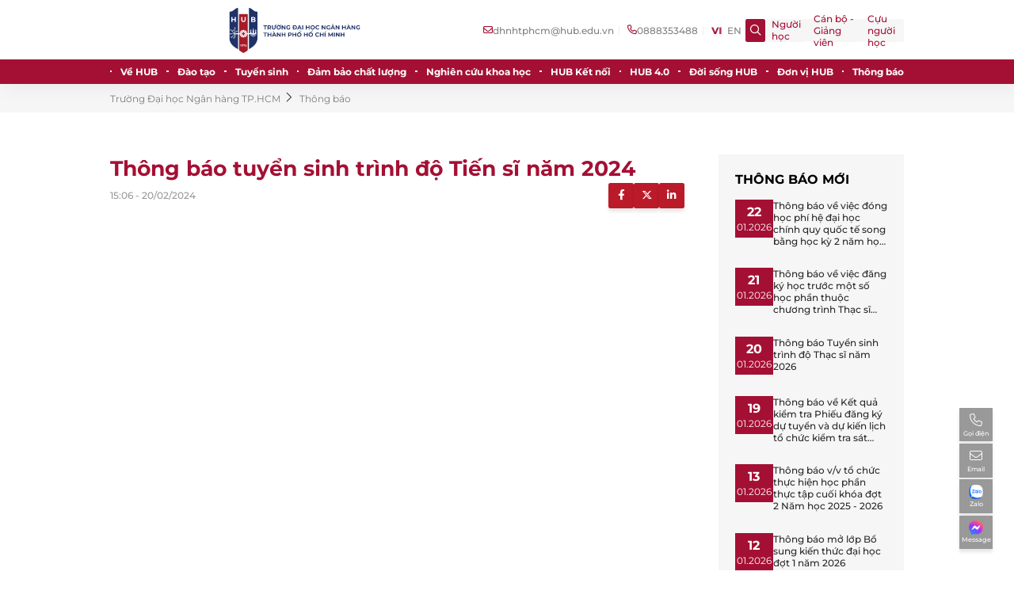

--- FILE ---
content_type: text/html; charset=utf-8
request_url: https://hub.edu.vn/thong-bao/thong-bao-tuyen-sinh-trinh-do-tien-si-nam-2024-105973.html
body_size: 37072
content:
<!DOCTYPE HTML PUBLIC "-//W3C//DTD HTML 4.0 Transitional//EN">
<html  lang="vi-VN">
<head id="Head"><meta content="text/html; charset=UTF-8" http-equiv="Content-Type" />
<!-- Google Tag Manager -->
<script>(function(w,d,s,l,i){w[l]=w[l]||[];w[l].push({'gtm.start':
new Date().getTime(),event:'gtm.js'});var f=d.getElementsByTagName(s)[0],
j=d.createElement(s),dl=l!='dataLayer'?'&l='+l:'';j.async=true;j.src=
'https://www.googletagmanager.com/gtm.js?id='+i+dl;f.parentNode.insertBefore(j,f);
})(window,document,'script','dataLayer','GTM-PJZ5VVV');</script>
<!-- End Google Tag Manager -->     
<script type="text/javascript">
  var _gaq = _gaq || [];
  _gaq.push(['_setAccount', 'UA-81349775-1']);
  _gaq.push(['_trackPageview']);

  (function() {
	var ga = document.createElement('script'); ga.type = 'text/javascript'; ga.async = true;
	ga.src = ('https:' == document.location.protocol ? 'https://ssl' : 'http://www') + '.google-analytics.com/ga.js';
	var s = document.getElementsByTagName('script')[0]; s.parentNode.insertBefore(ga, s);
  })();
</script>
<!-- Google Tag Manager -->
<script>(function(w,d,s,l,i){w[l]=w[l]||[];w[l].push({'gtm.start':
new Date().getTime(),event:'gtm.js'});var f=d.getElementsByTagName(s)[0],
j=d.createElement(s),dl=l!='dataLayer'?'&l='+l:'';j.async=true;j.src=
'https://www.googletagmanager.com/gtm.js?id='+i+dl;f.parentNode.insertBefore(j,f);
})(window,document,'script','dataLayer','GTM-PMNXQ9D');</script>
<!-- End Google Tag Manager -->

<title>
	Thông báo tuyển sinh trình độ Tiến sĩ năm 2024
</title><meta id="MetaKeywords" name="keywords" content="đại học ngân hàng,đại học,ngân hàng,thành phố hồ chí minh,tuyển sinh,kế toán,tài chính" /><meta id="MetaRobots" name="robots" content="INDEX, FOLLOW" /><link href="/Portals/0-System/dnn-css-variables.css?cdv=610" type="text/css" rel="stylesheet"/><link href="/Resources/Shared/stylesheets/dnndefault/10.0.0/default.css?cdv=610" type="text/css" rel="stylesheet"/><link rel='icon' href='/Portals/0/favicon.ico?ver=CkXfXexT6TaPYmnftbRZZA%3d%3d' type='image/x-icon' /><meta http-equiv='REFRESH' content='1800' />
<meta name='copyright' content='Trường Đại học Ngân Hàng Thành phố Hồ Chí Minh' />
<meta charset='utf-8'><meta name='google' content='notranslate'>
<meta name='viewport' content='width=device-width, initial-scale=1.0, maximum-scale=1.0, user-scalable=no'>
<meta http-equiv='X-UA-Compatible' content='IE=EmulateIE7' />
<meta http-equiv='X-UA-Compatible' content='ie=edge'>
<meta name='format-detection' content='telephone=no'>
<!-- Bootstrap -->
<link rel='origin' href='//static2.buh.edu.vn/' />
<link rel='origin' href='//f.buh.edu.vn' />
<link rel='dns-prefetch' href='//oss.maxcdn.com' />
<link rel='dns-prefetch' href='//fortawesome.github.io' />
<link rel='dns-prefetch' href='/staticxx.facebook.com' />
<link rel='dns-prefetch' href='//www.adobe.com/' />
<link rel='dns-prefetch' href='//www.google.com' />
<link rel='dns-prefetch' href='//fontawesome.io' />
<link rel='dns-prefetch' href='//connect.facebook.net' />
<link rel='dns-prefetch' href='//www.google-analytics.com' />
<link rel='dns-prefetch' href='//s7.addthis.com' />
<!--[if lt IE 9]>
<script src='https://oss.maxcdn.com/libs/html5shiv/3.7.0/html5shiv.js' type='text/javascript'></script>
<script src='https://oss.maxcdn.com/libs/respond.js/1.4.2/respond.min.js' type='text/javascript'></script>
<script src='http://html5shiv.googlecode.com/svn/trunk/html5.js'></script>
<![endif]-->
<link href='https://fonts.googleapis.com/css?family=Roboto+Condensed%7CRoboto+Slab:300,400,700%7CRoboto:300,400,500,700' rel='stylesheet'>
<link rel='stylesheet' href='/fonts/weather-icons.min.css?v=1'><link rel='stylesheet' href='/fonts/flaticon.css?v=1'><link rel='stylesheet' href='/fonts/fontawesome-all.min.css?v=1'><link rel='stylesheet' href='/fonts/themify-icons.css?v=1'>
<link href='/fonts/font-awesome.min.css?v=1' rel='stylesheet' />
<link href='/Portals/_default/Skins/BUH/Control/fontcss.css?v=1' rel='stylesheet' /><link rel='stylesheet' type='text/css' href='https://static2.hub.edu.vn/nvcms/css/jgallery.min.css' />
<link rel='icon' href='/static/hub_v2/img/favicon/favicon.ico' type='image/x-icon'>
<link rel='preconnect' href='https://fonts.googleapis.com'>
<link rel='preconnect' href='https://fonts.gstatic.com' crossorigin=''>
<link href='/fonts/css2.css?family=Montserrat:wght@100;200;300;400;500;600;700;800;900&amp;display=swap' rel='stylesheet'>
<!-- link css-->
<link rel='stylesheet' href='/static/hub_v2/css/global.min.css?v=1.1'>
<link rel='stylesheet' href='/static/hub_v2/css/main.min.css?v=1.1.33'><link rel='stylesheet' href='/static/hub_v2/css/maincutome.css?v=1.1.37'>
<div id='fb-root'></div>
<script type='text/javascript'>function googleTranslateElementInit() {new google.translate.TranslateElement({pageLanguage: 'vi',includedLanguages: 'en,vi,ja',layout: google.translate.TranslateElement.InlineLayout.SIMPLE}, 'google_translate_element');}</script><script type='text/javascript' src='//translate.google.com/translate_a/element.js?cb=googleTranslateElementInit'></script>
<link rel='stylesheet' href='/static/nvcms/css/jquery.fancybox.min.css'><script src='/static/nvcms/js/jquery.fancybox.min.js'></script><meta property='og:site_name' content='Đại học Ngân Hàng Thành phố Hồ Chí Minh'/><meta property='og:rich_attachment' content='true' /><meta property='article:publisher' content='https://www.facebook.com/DHNH.BUH/' /><meta property='og:type' content='article' /><meta property='og:url' content='http://hub.edu.vn/thong-bao/thong-bao-tuyen-sinh-trinh-do-tien-si-nam-2024-105973.html' /><meta property='og:title' content='Thông báo tuyển sinh trình độ Tiến sĩ năm 2024'/><meta property='og:description' content=''/><meta name='description' content=''/><meta name='tags' content='' /><meta property='og:locale' content='vi_VN' /><meta property='og:image' content='/data/noavatar.png'/><meta property='og:image:width' content='720' /><meta name='robots' content='index,follow' /><meta name='Googlebot' content='index,follow' /><meta http-equiv='Pragma' content='no-cache'> <meta http-equiv='Expires' content='-1'> <meta http-equiv='cache-control' content='no-store'> <meta property='og:image:height' content='378' /><meta property='article:published_time' content='2024-02-20T15:06:00+07:00' /><meta property='article:modified_time' content='2024-02-20T15:06:00+07:00' /><meta property='article:section' content='Thông báo' /><meta property='og:tag' content='' /><meta name='twitter:card' content='' /><meta name='twitter:description' content='' /><meta name='twitter:title' content='Thông báo tuyển sinh trình độ Tiến sĩ năm 2024' /><link rel='alternate' type='application/rss+xml' title='Thông báo tuyển sinh trình độ Tiến sĩ năm 2024' href='https://hub.edu.vn/feednewsdetail.aspx?itemid=105973' /><link rel='alternate' type='application/rss+xml' href='https://hub.edu.vn/sitemaps/rss_feed/thong-bao-142.xml' /><meta name='twitter:image' content='/data/noavatar.png' /><meta name='news_keywords' content='' /><meta id='MetaKeywords' name='KEYWORDS' content='' /><link rel='alternate' href="https://hub.edu.vn/thong-bao/thong-bao-tuyen-sinh-trinh-do-tien-si-nam-2024-105973.html" hreflang='vi-vn' /><link rel='canonical' href="https://hub.edu.vn/thong-bao/thong-bao-tuyen-sinh-trinh-do-tien-si-nam-2024-105973.html" /><script type="application/ld+json">{"@context": "http://schema.org","@type": "NewsArticle", "mainEntityOfPage":{     "@type":"WebPage","@id":"http://hub.edu.vn/thong-bao/thong-bao-tuyen-sinh-trinh-do-tien-si-nam-2024-105973.html"},"headline": "Thông báo tuyển sinh trình độ Tiến sĩ năm 2024","description": "","image": {"@type": "ImageObject","url": "/data/noavatar.png",   "width" : 800,   "height" : 800    }, "datePublished": "2024-02-20T15:06:00+07:00", "dateModified": "2024-02-20T15:06:00+07:00", "author": {   "@type": "Person",   "name": "Quản trị  Website" }, "publisher": {  "@type": "Organization", "name": "__Domain__", "logo": {  "@type": "ImageObject",  "url": "__Logo___",  "width": 300,  "height": 48}}}</script><script type="application/ld+json">{"@context": "http://schema.org","@type": "BreadcrumbList","itemListElement": [{"@type": "ListItem","position": 1,"item": {"@id": "__Domain__","name": "Trang chủ"}},{"@type": "ListItem","position": 2,"item": {"@id": "http://hub.edu.vn/tabid/4122/Default.aspx","name": "00 Trang dạng tin tức (2022)"}},{"@type": "ListItem","position": 3,"item": {"@id": "http://hub.edu.vn/thong-bao","name": "Thông báo"}},{"@type": "ListItem","position": 4,"item": {"@id": "http://hub.edu.vn/thong-bao/thong-bao-tuyen-sinh-trinh-do-tien-si-nam-2024-105973.html","name": "Thông báo tuyển sinh trình độ Tiến sĩ năm 2024"}}]}</script></head>
<body id="Body">

    <form method="post" action="/thong-bao/thong-bao-tuyen-sinh-trinh-do-tien-si-nam-2024-105973.html" id="Form" enctype="multipart/form-data">
<div class="aspNetHidden">
<input type="hidden" name="__EVENTTARGET" id="__EVENTTARGET" value="" />
<input type="hidden" name="__EVENTARGUMENT" id="__EVENTARGUMENT" value="" />
<input type="hidden" name="__VIEWSTATE" id="__VIEWSTATE" value="ojfheLG2Bw4rOz5Dc8gqN5i+hLJDTdTYu/[base64]/z/RkIcQwVVQKthFQdOPNYb0IObKbe8PSF1vd7RevF5kMxIcfV1JsNGUlv7Rm1Wxps2UuL1VQWGrPOJouReYQcJbFpmLR8gu0rtS89o+sTB15JMBmy8jEJjC+UJbxpDCUP6n7QPlm/8IDi+N57Q0hVlnPfsTWYGnNIx1SrfX256lgFwpSVFjEuhLtWP1sL99Zngks2eoLsjLGFv2Z5dpUK3OqdwQV/0B+Ov8dTjkCr2JS+hASF//Af4++jwFHx0v7W4hJCQlUQTB8pHvZHbIaMSOqM3eCPJYnQsYxpf/FiTxTyaHF4WNLnosRZBGogNA/I1BBsXwPrFeMZcYbvUgJto7gYCvoB7r/WbSO8m1XL0l3e32+M8DBUV19TuCCV/ezN9A6cqd6u8ObZBw5SU66RLgnTgJq0R/IvJ21JMPbP8sVmsDIVJnYGKy3pRuu0gO4QEUR2Tw6CoHdkoXap4zE+NAAiDQS9tyMKOCqJFbLh9IcYiG2VEBPXoypX8yPW+LCbcjo0S6lzQ3HmZYbDogNaGoXZ09XUClgnNrvcbE/RRU2B4jXklNGB93VKff/cY7wa6rRApKCabzaSlTvKyu2lSwblSdgqX3qDmf/yis9LYAGEufEIXln5U457Mk61/PzsGIwCERuuq3AgsV5IqnQmrvDwHlXDoi9gl/w/f9+zlL3hUUBtoIT5e2bDlNSQQlqFd/0fAHO2aue1Kc+uFnhmM1qJf8+1Tm5rTvrWLHpq4YZKROZ4Zi/VTX8s1F/KGC1VVeq7JhklMfkJ6Sl7frvpSLkf5jp1sSAf1z+BkH16h8mYpaKGa4ydAmKz477I+L8VEAeQhNk2FQr4csI/IYVuQcsTk/oRXTqYKYoyDk9ge4TObm6ba8ueYvlLuBmtvO7la4pC3UBwFHcL8t2uoPAn7hdLv9aV59aYy5K4Cc1yKv5tGZWGocGJQnWXvZlCjS/QUjMZY/0ehbtjDiRvgGHk74P7MdRVVF0ANYOX95BvvLW4wfK3FqdAthRWnVF1gBH4vUjWUbtR68e8m6lXGHi0ZazBAsS4JqcpJt6qewdxFhxdnCL3RyX9P0XKPWYEnZapCYaBrJtUB+bH73jzchDP7Somfh4spxR5Zr1uDi5OYmoocoZ2PSsBkKTnsEQ/FdzlVN8lx5uV7eyZBAvQ7ImIIdQmUt8R8jfMJTdHOe5JZLTbcV3PaP0+FExrNnW8qZsHMl66Jv+KV64jJewFGo+1ud52dFMsmfpZaMK8RWIaw/08w1hH+6GdxrBfjrQogTk6k+x1gZaSj2StV5qfo8yI/tA4Ij9t3s/mnD9OwOdwgJlvViBRDteRBTzQwXAuxAvsnn5rTcb7fHtk0Yantd6pX3JMjCUqJee9iTwD12RvSCRx6eGzWdt6PBWjPZolZTwpM2JeAfRFUVGMrBbfbhXXRLyUBO/Qs8WKDuSn50XsqyVgJSWkKj4NbnebNl+iV4ePriIQtX5ZzRhiI80tluDlBfZ/G1m8GynS4BILhQ9NLDy9ByMbxaV4iqog1euTzUYrP6Ji4/BY6bcnm+NgKppFFqFoFcN6JveK1O1crSKhnkqyJ/+8ENfxbj3YKxsR+ctHsK3HR19YHRjIy7/[base64]/kzuWyk8c2RvOjTxT7A9GMoSSfAU3U54AWfxUUSvI1BKyW+LaxMOxqmT9MiZxWmf+zieBLpahOAQ8U2BeRpRq7H3gYBb5xNjcbMjUOjd8mCdBe8MRy5QMvyShO+/9bAcEDSn1yXZQ7nR11ZmIBL/VFvdGvJF2RQXWGnx68hnllhwbspzbFsJwFAkn+qDOBNGGTy78Tac52xLeinmGoR+8HBM14rtMLnzRu1oksx1LyUquHpnIr+3uXLbKr9aDFXchbrybOZKquVBiAlGRnUX8+AG9Qt2/2B3bQ7roTncHdCl+3kymoSofFXItlH9Ndl3DsJ6EDYrOdZ/r+rxybAh2b28Q8f/NtW5DiylUGD2FR0N7fdl5xah99EVQQHVCnoFAzTNzno10a8dRvBd3DbYriP71a/cUSI18Dn3ox4T0sNHg8TC5UrcX2eW+SDUSILSUwA7TCx4tfFBSdCj3eCjPYv/IBgQxcrLQZQ4w1SPiVx0qFNqL0F8qkDYoEDqSbcJfAp3eUj7b0E6ye+nhXh1otHVwnuK2tdidrh+sY9XXBLTBDp7jj2pTLXMyZ80oRP48fbzArRhNAQkIhNZ9u/OL1Q9s2qN02qXWQWDPiqa15S4ncIXbgrkQwhExDzcuSXsqZshzKYQXGd8Dvz4uIl7eFlu//9CFXUpez5bXwYGT4d4vn3Zta6YiSqMMFcVTYoiFTe+ZEKiu18ozqV35ihvI+qLQzVQRZfRbpTo7D2Fb7/kdXA+Sw0AfCAlrcojZOcXfN6SWi2Y8mRYOHnRsKnrXfp4tHjQPAGhPGK3+Yu7H5vHGlW3Xw3r5UfeoFS5EHyHG5lmnk8kYMzjLR5/eBb4qOFgy5j9qv1atQFPvievQr/VX2BIOnyvT5IjKr9rkeNtfDnkHGlnc+Xd2gQNB6sbrFdFjP9I+UffMpEOYmZd4i4/0BBERXb5EnMA+lRyK4MI3rkPfO+ZMW9g++wBSYCQKXsbMuND9xsQXDpUlwZcmoRREA8hgOaLocyE/mBFvvxNuGmFdp1P3r+g9bKBrV2jrRtZXc6NlQrB4YqabX5ezfUWL9xJFpW2jbUCdfS8w6gxYVLofposVmi66g4DsiomrF2IU6czUj9zuv19/Jkea9enp3YDWIDsJWeT5avYj/1WTGhVhMd9L+4dfq8WRSI22e48ZogcfFRl70EsjWqgfAzJqkV8+78DY1+zAw5HwKkZtDg/hBvkOC1ym1fubc95hnOFg5tQq+0UtT8tVdYYe7XBAIetOGn392rHOerwU+w9BcmPhmsFMzmCEUMklDLfG6T+ZwTARQ2f+UFDWYftOn1solWF9jDq7txA8aGoPYfwuFCnP1axIccP/+xQbT61Q9OYGJ4slJL/f1Eb5QKUsb6PuritNmcmjUAl39z5kKzaWXQfn6BC4M6IPR3YIcHbYRrG4rHqMS2yBzlV0crgoMRadGinG3FwLN7fo74pHnLu8m7tIkdakkcNQKimgggY1DYw9TikQH9/162Eh0Qw6eoFw6nPBgEY+G4NRXsTVG7gcXN+t41eMePrGmA8UYbjyeSQlecAnrWaH6vqETJo0DROj4pjaRpn12xvi8Lq5mzOGW8T0uYhW8PyvC28QZVU4ZoR5+O9wX32/WLBldEYk+mpzo/xC0vA96bG1OLx4s6PJaxN9Od8LsWEIbTF/J1VPIsATYfxx5Sp3RTSdsa7UIqwMDU9rCw9cBdSP7Sj4tOGy4PCj73M61sjGE8m7Uxc/sCMOmFFmY5iiV1ZNNg7XFRyips581KmOCfJUDZj8hc12IDHnOYKXvMp5qGztU3XwwcMdb+eVSGfKZuQXqjvnWMNfe3zKZ9EVxD/ElBCIYJuQijto4zhrQPmnuAYD+SjHUEEghi5VEwEZt6jXHL3Bm+q1G5M3YUU0I3iBNZumeuf/B7rmi6adGs1iVW5aGXBwsju2QOlhGAI8mnIrlf6xsczGSLMjb/W0hap8fVBerEHcQIySJzMMrMDVKywrDCLgwx1klMasGrObx8VRLcUlZw5mEdr4zhiTjt4dzAyL8NMBdTwY4gnMDhGybPPruG3rI8CDnt0oeYicKzZmF+v0A7v85pduO8PrHDJ5vZRyzboO4j0MxvPbV3Y96GkPMUSh1qtHKA5wniUj9XAXsGGF8IGZtR1sIci/Z+g6u3bto7eUCyxTHrh+oq4YI4t96UbVvffgxfIRvMk7076rifRM0C5hEQhJ3kEidUOp9eHsYE+OKADF8/ZAPbuaruiRFBqETYffbo0V1sROIhekukX4W4MNK9nqGaz9mHH+KbM2fzfpIZL3kiHF4wUudRWOVaoF1Uok9dRlj1Do+vNO89Xfeta54l4AeNVXjGRFAhQydgejzB1LTI6ulcQss5yMDvfXpZ5jhqYmfEA5Hy+oNUp4hY+TeZc7981zsnPOqaMIPiAZWe7bl+lCP6/[base64]/JvB94+vUqo7HuM1uRq/StmC5PqTxzMgfnZKaf52E2jNR0OoZ/9t7OF/Kfrmba1JOwXiKMewO54su1P+cayxvHspSicOfS7EMra6w4C4LIL6fHZix8JJtNv5GL99wTM+Kh+/8WpFLNNnZuUCwNV64Atp675b3GkYOf8amyByLNCxxDcxmHIEmRnrdIC9YN9GZTfn1LTuESDLGwTirdI5kCSG/x4cTFeyemfBybJ7h7mPuNJ538Akf5uP2pExBRT80l4w690qUq68x8oYyZrXHDK1pa6aMsvH3NKBvbsHFZqCBrLXrfnlgEOs9fVrfqf79nrG+paapJ+A28RMxQ+3f3/hdDwT813jBMKoHbg10b7C/9TWXYdWgthkpYA737a5lIKFkQgSvhg6yt++CWpkfKeFxiinP3uLv896vtXQLv9nPPiTuslqukun9cTiCMwFLeK6qu9oMnurchmLXGeNqyZrBNKRn6XUI0CRwvIwl9x7xeGCpgIRaR9IvFmL5XnTvvPh9YAQtE8DGiu3U/FjqsqufdreKMTv8nC5G0qwWUbbJirxKs/iWWJ6fsw5xIjrrRPrYQXmAlBCSwr+V1mS82+F47u/e+wtE1DETwKnwd7du5+gSKEMa8q8BwuFn1Bc5cE3Q78F92NACWMsHvN7zWhBKZz7cUgjTIqAlRPp4PJrJEp55OGh8eGUonHPhUAhREwRvPiRz9BRdLJoNOQMPAPDT9VHJDlKezq8B6Vr3pl143kLVbOyTfpvRzOpDT5cMkbFzyVANdDnf7wxNocygHTxPHFFlEJ7/s83BbzfUaugu3LN6m0RhSdxPoVb+UCR3/4TylUV8y4KnS5V633b3JIkCI6NuhTvOCqcDiUu/F8f0aMOhKLXNwha7dWWmbeA/S54YBWq1DRGbE62RffWgr+idEQ27YrpOHygENsFaIUjPLaZGSZbpcFkKMJJ5MhdyC6Mmw6ddn/Zt7oT4cMoOvufp6eexpIBIAwmt6hIJveJDrmdFqg0fg+Kis0P9PoZF4Mjj1KmSa7NPuGKWI2SA1yjPyOoeDbjtpRUGf3R8LYfaRne9tZavZLKc2QeSQFMkDqbzeB3KGygCzTz1BamBodIqjFQ5sDGry6JT97t67VKOrCY8Kw+M2RbekkBBcd56CC/2XFuBawCmNAzItAHu5TRe8S98/Wuum8L3p2mGIAlN1q4n0Wwhuq8bGHO0vOqPwVc8i6CrdJyhsz4K+GCIycpmOP17Ji4Ttn5jzsq0LQXk4vmZc4wD1veg3GcQ8jz0TDn+Cj45OfGWVmeBz3bytwMO5OxysNpmnTfsY+VAvqKtmUJaqi6xG4HUEcSBOpByg7dzLR9sUmX6Ep5qPrK7pdeKhFfe1ueUE/M7r7GoIOWmZl9MhoOiu4WhWAhTGV/st6+gLyXEtdlg1xQr0yXgJ0gQC4i301VM+owp9WqlxU6hP2CxrlEv0fdrjvSEUci7e2H6FuGpLGrVCQfSEeSkmuy+N1si8QikSTWemhcyNa6DbHZUjYam/J/taUxP0u0D4KxGSKLjWCzhB/1obIO0e1AfhisM7TD40R/d+qT9cD9lHDdAf7NhTjhC9/SsNjowY+QOn6BsscgT7NMQRWwhGVQ7bpdkSc0ZBePX8ZaHJXn3SHeWnwlaAHvkQA9m9ir0nAz6lWF5NxnTWge7A3hSXl+60bG1cNxf+MZ6Tt313CY1k0pOMjaTdaLF/SiJueBu6jtCZ5KZBzSBkBeN+7BhAjdJtfRwyEFTmcj5GqM+o+GtvqaUQ+vYRkvH0CtODQODqYFDGaFqJO14nyrIKqBT0TfxKIjvQmdb7bo1NTENqkykbh3NwzmZS3C1HXU4LpwLoJSX+YqNodVaWwlUhHQEtdHci55u53wbGNprW/lTpoocLi8xn2VAOkXqlqZtJnl82KFS+PcUzLwOTeim0yN4N54sz3fiKzvPJEfjuHJJVslVvfwelLgVPKEHBWCjXzMBPJHADnORBtV3nv+NUq/qPBQAOkuWp1Dhl/GBzwRkhxU1Iadppb6BujnvbooBBsKYwiAHp4H1qqOJ6DUMGK1Qb6EyPeGzUKKSM9o6hFy91WNcYC9WZRGFBam2rHvtCtiknL+HTwP/RcjWJiBTDS7r1IwdiZR2I5o1aovXNPTuRAtys1XnfKI4A8bD4k/q3WYH2SQt3+zEkL5IXPTRl1XDij5LYkGvbieR7PQO9A3w+k21djcBz/o7RVZjUUvEm+0TmXKrQAgRkrHX1hmttkxjLouwXbCqczj8dI/2er44Ow+Qp2qyQ11aZ0YY7B5U+NTQtg8p5M4dBvznf+/RUv0i9y0BtdR2QbpedrgehelpBPNKNTCZdQHTx3vB/UvskG5GJ2ATayGV8WarMU8155DlzPMq/wqRQrq1WMl4aar7sI2UI0ful/TF6RulXQIduGix2u5/1uas0D1fz8R9mCzbGk+VyhzDO1VdtLMzkMaEJVuonLEn/7M/oIx9jQfU8xjkX9a9f/C/RBgjMHtajGhstwLm9kr3Y4SFWVbIkpYU0+024p+z/Ta7yeKLoH8qF6bOmlhLgmfXbwaLzCKkLvjBbbjveoZ36lTuskdNfThDU2Beg1+6/oOhLSykXlguUu6TPDGt2IFyZOxWA/Gy93TRYNKPyxSu6/[base64]/wBr9j3dNxm02I3BklHbdMwhlrzXUw0XGJbEGF+FMmKCOXtcK/M23mB8phlzusymWT9mNEAOCvOt60MKIbc7/Tecj25vkjy6XRM18FQVp++YqXe1RVf6ClGVoZ3rgoR66KEzvetst9rW1yBq0jJgB3Tw6rHhfyq3V/INvUYe3LbjNT/hcG7RQ0ZBaPkNaUzf9Pk/rcnUlsZjJNoVZMUHSTjYSRHoqXMjxI0P7MqTXq1zkfe5VDpvDe5b1Z6q1c4Ty/5earCzX4mjtmHbnA0yUTqXKIhk4ogBNR1P9Y9TrrWD3zmY0m1f6InrZbRz+uGsaBRq22KfnRDJKTLzJl9svJ21kFwTjtGZzPKfUVtbEQOzgU6Uz+WbggSgVt7UxYnvgzgrai66BnrDX7xSalB1H6o+oPgKCD6lST4Poku6MUr4VXijJxrAdnoHZ02dySvyrAo/HuFQ/v6L5CRD+ltwA0vCpDeRezb3pvvBR8xBQTg65ibqDJNTPxm4dJPBrAMlOKFbJESHptZpzPmhF0FJaADyAG2H1I/dPDrtqesFTlwzTrLnCsfORSo3pz0QvX/XzCZzfl9ZDfZMzOdkscsVKuHGWIHdT/pCDqd+oSfne2nNQnKr2hTkrK7jOWzAE+hniKfwxD3YKOkRSlSrSuEt0ws8zRSCl0X5d2HeV7UwcXb+g+uTpOac/1S1scYNt0d22Nt/1+4dwnnUlCsxAipALo3l9znENcQwIhCcy48EcTm/Xy1WDYcck5Daf0daiLFfQ5Pe6poA4bnmZwe5LyopUBJRyEr9isyFD5xedmyzG+a8YGBF+u5fP60jQAvYx/FtbiSNDOhVNIcb8sBznx0b8zX/RCLZ74rkiSnRGSP3CAOXuqkMvGeZ2Ks9gczgFseMyr8IgGNEe6Wx6ZMt7/HtJNZ3cKtzD3UbgT/Zev0MQCqdC9da1wsfCaAmp2dXg19XSjDBMNjU1AcV+BZQyjOPLnGkH6rC8BBIMJqnbE2scM+rd3O+/BL9BwX0rfyfLezFqoDnpwC2c4aycMGwaofNPz2S3hIpPk7DourU0FPrGGVE3Xq/1TwgqaqK+41p1opgWi+75TWQ/mKVVQa7JQ47+lVaE7Ob0zaPYZPAr3x2fTtdFigD0WLEKZG/I1TX/Bm87KgFnCl6XqI7qJQkBO8nVJoRC57HxhbMdkh4uGaFw5OH+F/uwqG6l4+D9ZHInEVem+mdkhWew3TI7he9HgwRNFupFXqvSbIEFvO+VQ91Tx0pYS8T5HTPO9osMsIKjcphgHD+B8b/1/fAH/oYIhyO5zMFEvfFgSWNHfLTa2bF16x/UbQu4J+aPjfJQ3NEU/fWISP1gWZ0xE0XT0mnz+FLlOvhrEWU1S5sRJ6cEuKGI26Q1teNvpsX/rpiRFytmcssElD4GUQQnBJDFyVPN8FPdW93v5aC5a53bk/v6qS7VXJBVMJqQn9dWK42gGUKFm9rUEC4WOjGqk50EhwBwc8Ca0ZU2cBbpSPeApYAU+bpu43+xg9avderSMoStEz/RRP0hbc9RmZrR8SV0b20C/D81M/xIgcTtyxWA3BenWLsd9657YW8udMNx66WV29EKq7PLwo5P75f375FVlTqQ8qyNUohmWLuy1VFg8Gm2hkrBuiRjGP85Q/pDK0cpK6p8wJtnu/+6BuOo1I73EYvamQdbbohhVUoEHtO/gI+SajcxLEdYosysO3k/ZSVlXy6HD2oQDlkcHSToC2HJyPbmVZ4/xh7VQ3LTgQvu4kZIPUt+kgFFMdp3WhzqzyizFRvv1i/NJSJ45MDbFH48vad7I1ezIHztLfnXIcRpsDoF4Eom19M1uhn9swuy5dr6B4Voo/ZRkYknAvtMP0sT+wWO/CZLQ8j3cj7+mXVxIXjdpG50hyU+PZ5RrlsZ84ufm1rCuiYpOTe4pDGySp99ZoxKX+LRsWoWOdLPCX1tiEM/rN1VSeowLAajuQFGzvK0NO37zdfV2wKgUUjyXNYn1rq+qLSltejuECEhI7qRciZRS538iojSFRfPy+pIBVS9xB0tfmVLHUb5pQk7DQz4DI7iqA2/0QDVY8t0R1ypNBsO0fl4PYb8IT0aHvVkIDHhhKF1kf3k1BDNMeD7KHlprIFhHTYxS0CtK1JxLO4S4DuGb1UBsezpVDSd/v1l0Aid1ZZv8qQAweAHYkKTL4iUhODKJLH/1A5ukfjZ6pWnICZeOaVRmZUPyDATLDx/HgxbWyZjowyueOrNTqjVaWl2nwm3CoBcW5Iq8OmYUWWGb3QSujxLngYnnPIcgeR/NWOa3z4xy3Ad8hck+ibCOw4/1cO2LLHez5HTiqaS6U+nXlRuya+eGoH/BaiS9vFAFxIjZNpWV63hxS4LmtcfPXfXBorvL+vdr7+IUSGZpUn29ExLKrCYhRreK6lny2dGNDIHZVKaIfQ1p5YqMIlvfwGKY85Va0c70HdGipAafbBoTjrakm9bqGLOwRJDzEPH9GjCR4PoQrZdt8Xv+B/rH6KwumHTWn9YFkyEuu9V5LGxt4BTKCWyNCOfg+Wi+xP/IKum3ZOGzfiu1Mr2drjFEASosl+u1i6L1ALtFPnDvSLdDc/8/2nME7M7XbpQE14taG5aSu+Ek8+K9pJev96BAWnVgcdmzLbZrdg+gIugT9goU0vY+5pgizUYLDa0tBG9myv/MriAUBVCYsj5cTm3DQsJjj1uQORVk7YTf1ViU6W2vZGA3qwBCFV/JESfTRmmSR4tQmcD68kwo3aKOT8UYHbSi+ys8aJ2KaNf1kCy5sR234rEpQF38sD/04b+RyGWcT969I0ssyY7cOzOo1hy6IwsYhQPw62/0h0RqPYJ/kDunr7fCB6O0kOU3feAaq5YEORUCGZ6m4uBgouty273s/1M414n5pgrSWMxCWo1S6NYGDMV92Mqbf4szswE4ZkR1z6An2dTIoqkHVpV7T0VU1rG48dRpdXRKuELqIHqFSlMxyda+Aju6Hb3LiHvKH5Q/W9ezXFXHHOeScHmpnBDOBjeBq9tSnKGDf8qbhYdB/[base64]/V3ez8DviBxOSd32Lv0frn/9etHZ1JsBwqlpyy7uiOHnEItSZJSYbURkUEy776VTOA1vLXc9e4LqNxEMl/atcyNhXJWhsSinqpEnvlQe6uRrUa1rnQh1VjVWLOXzP/da+8q9XglzyNGp0h3OV3x90lgQScB7wmnBPz0v3tBW9SM/VuDn0elkhphSFQGRuOJiKmq5jhtwrvvfqbvJT6Co0rJz63e9Jy3SWSS4LyeUxs9oqwJ1SOsXMihv6HRFG5RzCCsm22un2ihfLb4LxRBjTVW62Xbx2Y0Cw0sdKA2Oial+msE9vIllej+88GT45epZmW5wxMNYVcVexl8EKxLw/RK0PscZhw+DNUYt0sCtcqGi+7E7Yab2XrS9Hub/2E8H3sHL9KCDtrnp5foUm9jEuYr8Cg7PmPv+WfRrHY6YYCDh1icTD6seNSxZONkpO2Vw6ohw4O9K0xNAWJ22jEdRGHMMJkTsXMB19PRJMbclWhfgw/flCbAMOguXOAg3XzbJ1etxwi24qRbZbS4Z9e4I5zyDaP3DRiNVkwuOpWTfi0TdQ0+VCDnyjBGiF+s9wh4vCh1MFlH4GpOfJhAGIvKmhV4r+EaRWm4GUtnTJReaX7+UuG2djJU4oGhokFmkfoxAY+AksP47Tu2O93kVloSKsidB4dC3lxysgoWrPDg2l4i1rTCQOQ/4c+QnEQy56A+s7cIniQFhJpME7kF6sIQH58r5WYJWTsS4Mmu0twTH4haYSwzlSCakYMVo+awswQ77TnmmrGMt2zpLBGJNJu9u5jV+LZPull9rW1BSOdBhb1j5xXJYp2W2Q9JcTS7YSe/W25r1rj7zRh9SRZekGzH+NqwCrE1KC6LE6APnEe0msXQLl1wryqO4vzdN+EZQjkqjwlGBruT+VSybrQhkG8Q67n9IptXUUznz0MVkSZhRZTHCvngUKoZytXeW6bQz9mCy/YJJtd/QT70Rz124RbypPi6rvgUUSaideuPtS4nWMOgUtGuSGpe+R+hM/3JPgfiqaYU69HTN12CBIh9zSrsInciWQzpgE+iBSY+xYaY2mayDBICqfDSKYjJ+yzBi8WLj7Hi5HqK+Fg8zFGaCXDKPPmmNFwphEyThmOrpEZxrrBR+LV798aYYfUw+Kdqff98eDjpw1N3S0hwEmyvU0KWSZ4JjJjXNj20Kn+Z98LVki2gzUghIgaxjXaxijHXz/cpHVA66VX7ug/WXzqBdT5cSBUqIhz+nl2Uxrg+P4Lx5Z7xEcM/OSM/T8T3j9Jrxa4WC7oACU4x9Z8sSB/RIM/gXSrj+jo014zd4W9H86DKD20zjbr8/dfsU8lAwqMBYNHBzKjwhCbMkp/1YLUBLuBumUZv8Nl2LQ56n0ZOAJp9OHBk9RRz2CPc+aRkl4MMOOKpjoK3/akYbTBgT+gYZ+oWG7otK/qKjZ0uNgYcPIispf8Nw3GRfvNS/PDV/KhI/U2UEzbALBZViVOrf0Kp/UKjAoV4wMe027g9WI7W4Uo7/ybTsOhAwhYU/pUUXeZUeesW67iRas3avoZ9apGWHjjpGQxgefeBJvHGh7k4z53F5+B+zewodUWQIbeZ4k91/65VtSzRadWKpajwZjyf5BRuR1LgFUre0cIUx14RRukKS8SYh5GjfO06xAjwPrJu/6jcYDyv7cKRtR1w1L6tRynmhwLaJkkMrpDKv+eVnnXXFN4j73fDdKpHYfuNxfsjm+sTM46Wbmf3LuxL542TiucIj7mm+VqEfWxN8xbC4klM1Ey/gJ6Lai8BX8UOvOx/ZBdFG3UvAhRbqLi0xfxdaIWe7OuxDGnZBZeD2d1JSUtE1zulrwaptoSIlL0mACG3toHl8VLDGCsW/0kN3uCQsyRr52hJgMUqYogWGvnaqEzNE0VpMwsOk5ujuY9EF5Icy3jWP//jYVyk7XEy5gREa9NyncRmi/GRR/Rj6cXUMZ80uYtbF715BHToZWva5zwOGFRsd9lT4Q8BIXBwWHAkH+WbTj6UsXpnFR7myV8/0fJk8oXt4VVFP5WyrXm/PUSzHAGQTIHAIGw03fqgbJzG1GRE7CfT8ceV+T4u+a8U/MkMnQx4Ih0m4RMhyYWO68rBVDWRf8JXR2pM8R+McaUgI+mc8K1plDX5iJn+R/ll7LwQxuplp89fLALXOAClIT0ZIpBpjbs/qaae9TSRzFlR8P7+eh3/AB2qj0U9Ga1s1U2nTxJEEqM/ccseNruLPSUZq9LWxjBOHYaNxHxecNYe6lGrHWjpMWiD7yZwtsqXtSG3L4iv5GR9m5OAPOi2wa/2x/uYb/GO6nixcC8lF3O4Mem0O4s4WEBHlpXXbwI12i8tlWaMW50Dosq//jwN5U9qKv9fJAAa4c+uLN/sKqd2TtsxUeykrZ2PkIEAi/g0MgQj2Yk7/Sp3nfNZI0l1q+XhPZveEt2P7sPHkfwhX2mQGB1ruqUquRWogi9Zs2zzjwK7I2NP4KexyevgQrLX4i73tbbPFQ7twRcoFGZPgYMijeaA06FjXB06sJv+SY2wk0sCjt/V33b52bLpQjwyLoldG+j/qdvsVYAfuvv8yenuJuJ8xTHtY0E9WgoaiKb2SqgFOJ2iGS5mUyw4qxGgRkEuXiWbg78C7o/tIi5SKJs3ygA+rQYOzW/X+KhoxfgERW00zjFcpD9J3fthUGrX/fDIYWLxLqeY6q2hHFXaeo1ERteIrwCFtVClc5VfxNgvnigtuqL6vqymLR5KbSqrgf9Gedy9eoh1rX7KBdGupGOVKvN0874KgLVZW9ohpKGR8Y1kntuTKXo+ycowbQifGnfuorHYCZW6AXaa5tZXcBVTaAXzkfmSea3dFJJyfb8uUaDlIqh4X4MNxT5phzE/0iuelGyEyozgkD+zJdi6iarwXUvzvoAfeVoYKcoHMSFTgJCpINapcZYpfx1HXMu46sDSgP5yGFgCAaq+/lRsmhWmSHk7gyCTHlVGWARUZ4TvHiqsl8GL" />
</div>

<script type="text/javascript">
//<![CDATA[
var theForm = document.forms['Form'];
if (!theForm) {
    theForm = document.Form;
}
function __doPostBack(eventTarget, eventArgument) {
    if (!theForm.onsubmit || (theForm.onsubmit() != false)) {
        theForm.__EVENTTARGET.value = eventTarget;
        theForm.__EVENTARGUMENT.value = eventArgument;
        theForm.submit();
    }
}
//]]>
</script>


<script src="/WebResource.axd?d=pynGkmcFUV0kcxosV_ttWzTThl5HNECxi0mLAlr12QplAoWnEzTq0hhhA4A1&amp;t=638902025280000000" type="text/javascript"></script>


<script type="text/javascript">
//<![CDATA[
var __cultureInfo = {"name":"vi-VN","numberFormat":{"CurrencyDecimalDigits":2,"CurrencyDecimalSeparator":",","IsReadOnly":false,"CurrencyGroupSizes":[3],"NumberGroupSizes":[3],"PercentGroupSizes":[3],"CurrencyGroupSeparator":".","CurrencySymbol":"₫","NaNSymbol":"NaN","CurrencyNegativePattern":8,"NumberNegativePattern":1,"PercentPositivePattern":1,"PercentNegativePattern":1,"NegativeInfinitySymbol":"-∞","NegativeSign":"-","NumberDecimalDigits":2,"NumberDecimalSeparator":",","NumberGroupSeparator":".","CurrencyPositivePattern":3,"PositiveInfinitySymbol":"∞","PositiveSign":"+","PercentDecimalDigits":2,"PercentDecimalSeparator":",","PercentGroupSeparator":".","PercentSymbol":"%","PerMilleSymbol":"‰","NativeDigits":["0","1","2","3","4","5","6","7","8","9"],"DigitSubstitution":1},"dateTimeFormat":{"AMDesignator":"SA","Calendar":{"MinSupportedDateTime":"\/Date(-62135596800000)\/","MaxSupportedDateTime":"\/Date(253402275599999)\/","AlgorithmType":1,"CalendarType":1,"Eras":[1],"TwoDigitYearMax":2029,"IsReadOnly":false},"DateSeparator":"/","FirstDayOfWeek":1,"CalendarWeekRule":0,"FullDateTimePattern":"dd MMMM yyyy h:mm:ss tt","LongDatePattern":"dd MMMM yyyy","LongTimePattern":"h:mm:ss tt","MonthDayPattern":"dd MMMM","PMDesignator":"CH","RFC1123Pattern":"ddd, dd MMM yyyy HH\u0027:\u0027mm\u0027:\u0027ss \u0027GMT\u0027","ShortDatePattern":"dd/MM/yyyy","ShortTimePattern":"h:mm tt","SortableDateTimePattern":"yyyy\u0027-\u0027MM\u0027-\u0027dd\u0027T\u0027HH\u0027:\u0027mm\u0027:\u0027ss","TimeSeparator":":","UniversalSortableDateTimePattern":"yyyy\u0027-\u0027MM\u0027-\u0027dd HH\u0027:\u0027mm\u0027:\u0027ss\u0027Z\u0027","YearMonthPattern":"MMMM yyyy","AbbreviatedDayNames":["CN","T2","T3","T4","T5","T6","T7"],"ShortestDayNames":["C","H","B","T","N","S","B"],"DayNames":["Chủ Nhật","Thứ Hai","Thứ Ba","Thứ Tư","Thứ Năm","Thứ Sáu","Thứ Bảy"],"AbbreviatedMonthNames":["Thg1","Thg2","Thg3","Thg4","Thg5","Thg6","Thg7","Thg8","Thg9","Thg10","Thg11","Thg12",""],"MonthNames":["Tháng Giêng","Tháng Hai","Tháng Ba","Tháng Tư","Tháng Năm","Tháng Sáu","Tháng Bảy","Tháng Tám","Tháng Chín","Tháng Mười","Tháng Mười Một","Tháng Mười Hai",""],"IsReadOnly":false,"NativeCalendarName":"Dương Lịch","AbbreviatedMonthGenitiveNames":["Thg1","Thg2","Thg3","Thg4","Thg5","Thg6","Thg7","Thg8","Thg9","Thg10","Thg11","Thg12",""],"MonthGenitiveNames":["Tháng Giêng","Tháng Hai","Tháng Ba","Tháng Tư","Tháng Năm","Tháng Sáu","Tháng Bảy","Tháng Tám","Tháng Chín","Tháng Mười","Tháng Mười Một","Tháng Mười Hai",""]},"eras":[1,"A.D.",null,0]};//]]>
</script>

<script src="/ScriptResource.axd?d=D9drwtSJ4hCsTH6r-2Olq_63QXvcLtpMlV1uu0hfr74M4WK3tOe-2GmWWDrb3IDxIIW5QpeQnKADUJ4ivcpBYhZskIxq9LAse2TJ9LmJzsotZtAH0QLkNmuhDJFG2cT1hT_Zaf2mDbQ1JGb40&amp;t=32e5dfca" type="text/javascript"></script>
<script type="text/javascript">
//<![CDATA[
if (typeof(Sys) === 'undefined') throw new Error('ASP.NET Ajax client-side framework failed to load.');
//]]>
</script>

<script src="/ScriptResource.axd?d=JnUc-DEDOM6-jEdGM7Kg7R2nALiZL75BeNBoHarpUZgt8n2tRmyGM9i4zpjuPsD2-Ed7CgQT1VZ4EhVwegj2tpzGfvMyGWzSHce0dKFpEteN204Y9MnuVxH1fnDpr0OGnFplUbJLYQHcsI746G2dlZ8GD4w1&amp;t=32e5dfca" type="text/javascript"></script>
<div class="aspNetHidden">

	<input type="hidden" name="__VIEWSTATEGENERATOR" id="__VIEWSTATEGENERATOR" value="CA0B0334" />
	<input type="hidden" name="__VIEWSTATEENCRYPTED" id="__VIEWSTATEENCRYPTED" value="" />
	<input type="hidden" name="__EVENTVALIDATION" id="__EVENTVALIDATION" value="njXZzi2D51kK64i19zie7g6/NsDwf28z4Fj8WL9ENGvpomU0dRL3mbA5W/4IgFXLm7BDG992oWWEiSqnC0lWEvjzjwiA3HWQtXPt+1/6bBvNAxSf" />
</div><script src="/js/Debug/dnncore.js?cdv=610" type="text/javascript"></script>
<script type="text/javascript">
//<![CDATA[
Sys.WebForms.PageRequestManager._initialize('ScriptManager', 'Form', ['tdnn$ctr7905$Main$ctl00$up','dnn_ctr7905_Main_ctl00_up'], [], [], 90, '');
//]]>
</script>

        
        
        

<style>
    /* Ẩn banner trên cùng của Google (giữ layout ổn). Lưu ý chính sách attribution của Google. */
    .goog-te-banner-frame.skiptranslate, #google_translate_element, .skiptranslate {
        position: fixed;
        top: -1000px;
    }

    body {
        top: 0 !important;
    }</style>
<header>
    <div class="header-top">
		<div class="container justify-between">
			<div id="google_translate_element" style="float: right; display: none !important;"></div>
		</div>
        <div class="container flex items-center justify-between">
			
            <div class="logo">
                <a href="/">
                    <svg width="2386" height="820" viewbox="0 0 2386 820" fill="none" xmlns="http://www.w3.org/2000/svg">
                        <path d="M1265.12 522.759C1258.25 521.101 1247.35 514.318 1244.06 509.494C1237.79 500.45 1236 495.324 1236 485.225C1236.15 468.945 1242.57 457.941 1256.31 450.856C1276.92 440.304 1302.91 447.54 1312.76 466.834C1317.84 476.783 1318.44 491.254 1314.11 500.902C1306.49 517.935 1284.84 527.583 1265.12 522.759ZM1288.87 506.781C1295.44 503.314 1299.62 496.078 1300.22 486.732C1301.11 472.713 1293.05 462.463 1279.46 460.202C1271.84 458.845 1260.79 464.121 1256.16 471.357C1252.13 477.386 1251.53 490.35 1254.82 496.832C1260.94 508.891 1276.02 513.262 1288.87 506.781Z" fill="#1F3368"></path>
                        <path d="M1472.14 521.7C1455.17 515.651 1445.85 502.492 1446 484.493C1446.15 469.369 1453.36 457.269 1466.28 451.068C1475.9 446.228 1488.37 444.715 1498.13 447.135C1532.68 455.756 1538.99 501.887 1507.9 518.827C1497.53 524.423 1482.96 525.633 1472.14 521.7ZM1494.53 508.693C1505.34 504.761 1510.9 496.745 1510.9 485.098C1510.9 458.933 1476.05 450.009 1465.53 473.452C1458.47 488.88 1465.83 505.668 1481.16 509.298C1487.62 510.962 1488.07 510.962 1494.53 508.693Z" fill="#1F3368"></path>
                        <path d="M1598.53 523.243C1590.91 522.043 1578.82 513.338 1574.19 505.683C1570.6 499.83 1569.56 496.228 1569.11 487.973C1568.06 470.563 1574.49 458.707 1588.82 451.052C1595.39 447.6 1598.23 447 1609.13 447C1622.42 447 1628.25 448.951 1635.71 455.705L1639 458.857L1634.37 463.659L1629.59 468.612L1623.62 464.56C1612.72 457.356 1597.04 460.057 1589.27 470.563C1584.79 476.567 1584.19 490.375 1587.93 497.279C1595.24 510.636 1612.72 514.088 1624.66 504.633L1628.7 501.481L1632.73 504.933C1639.15 510.786 1639.3 511.387 1634.22 515.739C1626.16 522.643 1612.72 525.495 1598.53 523.243Z" fill="#1F3368"></path>
                        <path d="M645 492.25V461.5H633H621V454.75V448H654H687V454.75V461.5H674.25H661.5V492.25V523H653.25H645V492.25Z" fill="#1F3368"></path>
                        <path d="M697 485.5V448H705.25H713.5V463V478H731.5H749.5V463V448H757.75H766V485.5V523H757.75H749.5V507.25V491.5H731.5H713.5V507.25V523H705.25H697V485.5Z" fill="#1F3368"></path>
                        <path d="M775 522.7C775 522.4 782.376 505.6 791.559 485.5L807.968 448.75L816.699 448.3L825.43 448L842.14 485.5L859 523H850.269H841.538L838.075 514.75L834.613 506.5H816.548H798.333L795.323 514.45L792.161 522.25L783.581 522.7C778.914 523 775 523 775 522.7ZM828.742 492.4C824.828 482.5 818.054 466.45 817.151 465.55C816.548 464.8 813.387 471.1 809.925 479.35L803.903 494.5H816.699C827.237 494.5 829.344 494.05 828.742 492.4Z" fill="#1F3368"></path>
                        <path d="M868 485.5V448H875.2L882.25 448.15L900.25 470.5C910.15 482.8 918.7 492.85 919.45 493C920.05 493 920.5 482.95 920.5 470.5V448H928.75H937V485.5V523H929.95H922.75L905.8 502C896.35 490.6 887.8 480.4 886.6 479.35C884.8 477.85 884.5 480.85 884.5 500.35V523H876.25H868V485.5Z" fill="#1F3368"></path>
                        <path d="M956 485.5V448H964.311H972.622V463V478H990H1007.38V463V448H1015.69H1024V485.5V523H1015.69H1007.38V507.25V491.5H990H972.622V507.25V523H964.311H956V485.5Z" fill="#1F3368"></path>
                        <path d="M1075 485.425V448L1097.06 448.449C1121.81 448.898 1127.33 450.695 1134.18 459.677C1139.7 466.862 1140.59 478.389 1136.27 486.623C1130.75 497.701 1121.06 502.042 1102.28 502.042H1091.4V512.521V523H1083.2H1075V485.425ZM1118.53 484.377C1123.6 479.437 1123.15 469.856 1117.78 465.216C1114.21 462.072 1112.12 461.623 1102.43 461.623H1091.4V475.246V488.868L1103.32 488.269C1113.16 487.82 1115.7 487.222 1118.53 484.377Z" fill="#1F3368"></path>
                        <path d="M1153 485.5V448H1161.13H1169.26V463V478H1187H1204.74V463V448H1212.87H1221V485.5V523H1212.87H1204.74V507.25V491.5H1187H1169.26V507.25V523H1161.13H1153V485.5Z" fill="#1F3368"></path>
                        <path d="M1362 485.5V448H1370.25H1378.5V463V478H1396.5H1414.5V463V448H1422.75H1431V485.5V523H1422.75H1414.5V507.25V491.5H1396.5H1378.5V507.25V523H1370.25H1362V485.5Z" fill="#1F3368"></path>
                        <path d="M1653 485.5V448H1661.25H1669.5V463V478H1687.5H1705.5V463V448H1713.75H1722V485.5V523H1713.75H1705.5V507.25V491.5H1687.5H1669.5V507.25V523H1661.25H1653V485.5Z" fill="#1F3368"></path>
                        <path d="M1741 485.5V448H1749H1757V485.5V523H1749H1741V485.5Z" fill="#1F3368"></path>
                        <path d="M1807 485.425V448L1814.05 448.449L1820.95 448.898L1834 470.305C1841.2 482.132 1847.65 492.311 1848.55 493.21C1849.6 494.257 1854.55 487.072 1863.85 471.503L1877.5 448.15H1884.25H1891V485.575V523H1883.5H1876.15L1875.7 500.246L1875.25 477.341L1864 496.353C1849 521.653 1848.85 521.653 1834.75 497.551C1829.05 487.671 1823.8 479.587 1823.2 479.587C1822.45 479.587 1822 489.317 1822 501.293V523H1814.5H1807V485.425Z" fill="#1F3368"></path>
                        <path d="M1910 485.5V448H1918.5H1927V485.5V523H1918.5H1910V485.5Z" fill="#1F3368"></path>
                        <path d="M1946 485.5V448L1953.2 448.15H1960.25L1978.25 470.5C1988.15 482.8 1996.7 492.85 1997.45 492.85C1998.05 493 1998.5 482.95 1998.5 470.5V448H2006.75H2015V485.5V523H2007.95L2000.75 522.85L1982 499.9L1963.25 476.95L1962.8 500.05L1962.35 523H1954.25H1946V485.5Z" fill="#1F3368"></path>
                        <path d="M2034 485.5V448H2042.31H2050.62V463V478H2068H2085.38V463V448H2093.69H2102V485.5V523H2093.69H2085.38V507.25V491.5H2068H2050.62V507.25V523H2042.31H2034V485.5Z" fill="#1F3368"></path>
                        <path d="M803.574 432.5L794 425H802.814C811.627 425.15 811.931 425.3 818.314 432.5L825 440H819.074C814.515 440 811.324 438.5 803.574 432.5Z" fill="#1F3368"></path>
                        <path d="M1262.78 435C1267.96 430.571 1269.44 430 1276.85 430C1284.11 430.143 1285.89 430.714 1291.07 435L1297 440H1291.37C1287.81 440 1283.81 438.857 1281.3 437L1277 434L1271.96 437C1269.3 438.714 1264.7 440 1262.04 440L1257 439.857L1262.78 435Z" fill="#1F3368"></path>
                        <path d="M1472.82 435C1477.9 430.714 1479.69 430.143 1487 430C1494.46 430 1495.96 430.571 1501.18 435L1507 439.857L1501.93 440C1499.24 440 1494.61 438.714 1491.93 437L1486.85 434L1482.52 437C1479.99 438.714 1475.81 440 1472.52 440H1467L1472.82 435Z" fill="#1F3368"></path>
                        <path d="M1747.16 432.5C1753.17 425.15 1753.61 425 1761.23 425C1765.48 425 1769 425.3 1769 425.6C1769 425.75 1765.04 429.2 1760.35 433.1C1753.61 438.35 1750.38 440 1746.28 440H1741L1747.16 432.5Z" fill="#1F3368"></path>
                        <path d="M1296.9 424C1301.51 418.45 1302.25 418 1309.83 418H1318L1309.98 424C1304.33 428.2 1300.47 430 1297.05 430H1292L1296.9 424Z" fill="#1F3368"></path>
                        <path d="M1498.33 424L1490 418H1498.64C1506.66 418 1507.28 418.3 1512.06 424L1517 430H1511.75C1508.21 430 1504.19 428.2 1498.33 424Z" fill="#1F3368"></path>
                        <path d="M1275 412C1273.35 410.35 1272 408.55 1272 407.8C1272 405.1 1276.95 400 1279.5 400C1282.05 400 1287 405.1 1287 407.8C1287 409.45 1281.3 415 1279.5 415C1278.75 415 1276.65 413.65 1275 412Z" fill="#1F3368"></path>
                        <path d="M1518.36 413.246C1514 411.547 1513.86 403.359 1518.07 401.042C1524.03 397.643 1529.7 403.05 1527.52 410.157C1526.51 413.71 1522.73 414.946 1518.36 413.246Z" fill="#1F3368"></path>
                        <path d="M794.247 389.531C786.898 386.086 782.399 381.293 779.25 373.954C777.6 369.61 777 362.421 777 342.051V315.839H785.098H793.347L793.797 342.8C794.247 369.461 794.247 369.76 798.146 373.655C803.245 378.597 812.243 379.945 818.842 376.5C826.64 372.606 827.99 367.214 827.99 339.804V315.839H835.488C843.737 315.839 847.036 312.544 845.386 305.954C844.637 302.958 845.087 302.06 848.386 300.712C853.485 298.914 854.985 300.262 855.884 307.751C856.784 314.342 852.285 323.179 847.486 324.377C844.937 324.976 844.637 327.223 844.187 347.892C843.737 370.21 843.587 370.958 839.238 377.998C833.239 387.734 826.04 391.329 811.493 391.928C802.945 392.227 798.896 391.628 794.247 389.531Z" fill="#1F3368"></path>
                        <path d="M885.65 390.386C867.025 383.499 857.412 368.976 859.215 350.412C860.566 335.44 868.076 325.11 882.045 318.822C888.654 315.828 891.658 315.379 907.729 315.678C928.006 315.977 930.26 315.079 929.058 307.144C928.457 303.252 929.058 302.353 932.813 300.856C938.22 298.611 939.872 300.557 939.872 309.39C939.872 315.977 935.366 323.463 931.461 323.463C928.457 323.463 928.757 324.361 933.714 331.548C947.533 351.46 941.074 377.061 919.595 388.29C912.085 392.182 893.46 393.23 885.65 390.386ZM910.733 376.013C918.994 372.27 923.801 364.485 923.951 354.304C924.101 339.632 914.338 329.452 900.069 329.452C886.852 329.452 877.389 337.985 875.887 351.16C874.685 361.79 879.642 370.923 888.804 375.564C896.915 379.606 902.623 379.756 910.733 376.013Z" fill="#1F3368"></path>
                        <path d="M1063.81 390.085C1044.44 382.941 1034.68 361.956 1040.83 341.12C1043.54 332.19 1055.7 320.581 1065.31 317.753C1080.32 313.586 1101.34 317.158 1108.7 325.195C1110.8 327.576 1110.65 328.171 1106 332.636L1100.89 337.548L1096.24 334.124C1089.18 329.064 1075.67 328.469 1067.71 332.934C1050.74 342.31 1051.95 368.207 1069.66 376.095C1076.72 379.22 1083.03 379.667 1089.93 377.286L1094.59 375.649V364.635V353.621H1102.1H1109.6V369.1V384.578L1101.79 387.853C1091.73 392.318 1072.67 393.359 1063.81 390.085Z" fill="#1F3368"></path>
                        <path d="M1507.11 390.263C1491.09 384.251 1482.49 373.279 1481.15 357.046C1480.26 345.322 1483.23 336.003 1490.65 327.737C1502.07 314.811 1524.32 311.203 1540.79 319.32C1568.97 333.298 1569.12 373.429 1540.94 388.309C1533.37 392.217 1515.27 393.269 1507.11 390.263ZM1532.78 375.383C1540.79 371.024 1545.24 363.058 1545.09 353.138C1544.79 328.789 1515.72 320.222 1501.18 340.062C1493.32 350.733 1498.06 369.221 1510.52 375.533C1518.83 379.742 1524.77 379.742 1532.78 375.383Z" fill="#1F3368"></path>
                        <path d="M1599.89 390.752C1587.03 386.841 1576.57 376.159 1573.13 363.07C1569.69 350.282 1574.33 334.034 1584.04 325.008C1597.95 311.919 1628.45 311.618 1639.66 324.406C1642.65 327.716 1642.65 327.716 1638.02 332.379L1633.38 337.043L1628.45 333.433C1624.86 330.875 1620.97 329.822 1614.4 329.37C1603.33 328.618 1596.75 332.53 1591.52 342.61C1587.18 350.884 1587.93 360.061 1593.46 368.336C1600.49 379.017 1618.58 381.726 1628.3 373.451L1632.49 369.991L1638.32 374.805L1644 379.77L1638.62 383.832C1635.63 386.239 1630.54 388.947 1627.55 390.15C1621.27 392.257 1606.17 392.708 1599.89 390.752Z" fill="#1F3368"></path>
                        <path d="M1798.13 391.069C1780.54 385.409 1770.85 372.004 1771 353.386C1771 330.746 1787.1 316 1811.55 316C1823.03 316 1831.97 318.83 1839.57 324.937L1843 327.767L1837.78 332.682L1832.71 337.597L1827.8 334.171C1817.21 326.724 1799.03 329.256 1791.87 339.236C1788 344.747 1786.5 357.705 1789.19 364.11C1793.81 375.132 1807.22 381.09 1820.19 377.515L1826.45 375.877V364.854V353.683H1833.91H1841.51L1841.06 369.025L1840.61 384.218L1833.31 387.792C1827.65 390.622 1823.03 391.516 1813.93 391.963C1807.22 392.112 1800.22 391.814 1798.13 391.069Z" fill="#1F3368"></path>
                        <path d="M2340.82 390.527C2338.45 389.625 2333.58 386.921 2330.18 384.517C2312.44 372.199 2309.77 344.556 2324.71 327.731C2335.65 315.412 2357.38 311.356 2373.64 318.567C2380.44 321.571 2387.39 327.13 2385.76 328.181C2385.46 328.332 2383.1 330.435 2380.59 332.688L2376 336.895L2370.39 333.139C2365.95 330.134 2362.99 329.233 2356.34 329.233C2342.59 329.233 2332.84 337.946 2331.65 351.317C2330.03 369.645 2347.62 383.316 2365.06 377.156L2369.65 375.504V364.387V353.27H2377.04H2384.43V368.894V384.517L2376.74 387.822C2367.73 391.879 2348.06 393.381 2340.82 390.527Z" fill="#1F3368"></path>
                        <path d="M645 360.25V329.5H633H621V322.75V316H654H687V322.75V329.5H674.25H661.5V360.25V391H653.25H645V360.25Z" fill="#1F3368"></path>
                        <path d="M697 353.494V316L719.36 316.448C740.512 317.046 741.872 317.195 748.822 321.378C764.988 330.639 766.499 352 752.146 363.652L746.555 368.283L753.203 377.843C763.326 391.885 763.326 390.989 753.354 390.989L744.591 390.839L737.339 380.532L730.087 370.075H721.778H713.619V380.532V390.989H705.31H697V353.494ZM739.001 354.988C743.383 352.299 745.8 345.876 744.591 340.199C743.081 333.179 736.282 329.743 723.893 329.743H713.619V344.083V358.573L724.799 357.677C730.843 357.229 737.339 356.034 739.001 354.988Z" fill="#1F3368"></path>
                        <path d="M955 353.5V316H962.2H969.4L988 339.1L1006.75 362.05L1007.2 339.1L1007.65 316H1015.75H1024V353.5V391H1016.95L1009.75 390.85L991.75 368.5C981.85 356.2 973.3 346.15 972.7 346C971.95 346 971.5 356.2 971.5 368.5V391H963.25H955V353.5Z" fill="#1F3368"></path>
                        <path d="M1158.94 374.416V357.833H1154.47C1150.3 357.833 1150 357.384 1150 352.604C1150 347.823 1150.3 347.375 1154.47 347.375H1158.94V331.687V316H1178.3C1201.53 316 1210.47 317.793 1219.7 324.068C1229.68 331.09 1234.15 340.353 1234 354.098C1233.85 369.486 1227.59 379.944 1214.04 387.116C1209.72 389.506 1204.66 389.954 1183.96 390.402L1158.94 391V374.416ZM1206.59 373.968C1214.78 368.291 1217.47 363.51 1217.47 354.396C1217.47 337.663 1209.27 330.641 1188.42 329.745L1175.32 329.147V338.261V347.375H1185H1194.68V352.604V357.683L1185.45 358.131L1176.06 358.58L1175.62 367.992L1175.17 377.255H1188.42C1199.74 377.255 1202.42 376.807 1206.59 373.968Z" fill="#1F3368"></path>
                        <path d="M1254.57 353.5L1271.14 316H1279.5H1287.71L1304.43 353.5L1321 391H1312.34H1303.68L1300.4 382.75L1296.97 374.35L1279.05 374.8L1261.14 375.25L1258.15 383.2L1255.17 391H1246.66H1238L1254.57 353.5ZM1291.44 361.75C1291.44 360.85 1280.99 335.35 1279.95 333.4C1279.2 332.35 1267.56 358.6 1267.56 361.45C1267.56 362.05 1272.93 362.5 1279.5 362.5C1286.07 362.5 1291.44 362.2 1291.44 361.75Z" fill="#1F3368"></path>
                        <path d="M1331 353.5V316H1339H1347V353.5V391H1339H1331V353.5Z" fill="#1F3368"></path>
                        <path d="M1397 353.5V316H1405.13H1413.26V331V346H1431H1448.74V331V316H1456.87H1465V353.5V391H1456.87H1448.74V375.25V359.35L1431.44 359.8L1414 360.25L1413.56 375.7L1413.11 391H1405.13H1397V353.5Z" fill="#1F3368"></path>
                        <path d="M1687 353.5V316L1694.2 316.15H1701.25L1720 339.55L1738.75 362.8L1739.2 339.4L1739.65 316H1747.75H1756V353.5V391H1748.8H1741.75L1723 368.2L1704.25 345.25L1703.8 368.2L1703.35 391H1695.25H1687V353.5Z" fill="#1F3368"></path>
                        <path d="M1865.57 353.5L1882.14 316H1890.5H1898.71L1915.43 353.5L1932 391H1923.34H1914.68L1911.4 382.75L1907.97 374.35L1890.05 374.8L1872.14 375.25L1869.15 383.2L1866.17 391H1857.66H1849L1865.57 353.5ZM1902.44 361.75C1902.44 360.85 1891.99 335.35 1890.95 333.4C1890.2 332.35 1878.56 358.6 1878.56 361.45C1878.56 362.05 1883.93 362.5 1890.5 362.5C1897.07 362.5 1902.44 362.2 1902.44 361.75Z" fill="#1F3368"></path>
                        <path d="M1942 353.5V316L1949.2 316.15H1956.25L1975 339.25L1993.75 362.35L1994.2 339.1L1994.65 316H2002.75H2011V353.5V391H2003.8H1996.75L1979.65 370C1970.2 358.45 1961.5 348.25 1960.45 347.35C1958.8 346 1958.5 349.75 1958.5 368.35V391H1950.25H1942V353.5Z" fill="#1F3368"></path>
                        <path d="M2060 353.5V316H2068.25H2076.5V331V346H2094.5H2112.5V331V316H2120.75H2129V353.5V391H2120.75H2112.5V375.25V359.35L2094.95 359.8L2077.25 360.25L2076.8 375.7L2076.35 391H2068.25H2060V353.5Z" fill="#1F3368"></path>
                        <path d="M2139 389.952C2139 389.204 2146.26 372.587 2155.18 352.826L2171.51 316.898L2179.82 316.449L2188.29 316L2203.1 348.635C2211.27 366.599 2218.83 383.515 2220.03 386.21L2222 391H2213.38H2204.61L2201.44 383.066L2198.11 375.281L2180.12 374.832L2162.13 374.383L2158.66 382.766L2155.18 391H2147.02C2142.48 391 2138.85 390.551 2139 389.952ZM2191.76 361.21C2191.76 360.461 2189.04 353.575 2185.87 345.94C2180.12 332.467 2179.82 332.018 2178.31 335.91C2177.4 338.156 2174.68 344.743 2172.11 350.731C2169.69 356.569 2167.58 361.659 2167.58 361.958C2167.58 362.257 2173.02 362.557 2179.67 362.557C2186.32 362.557 2191.76 361.958 2191.76 361.21Z" fill="#1F3368"></path>
                        <path d="M2231 353.425V316H2238.1H2245.19L2263.97 339.353L2282.74 362.707V339.353V316H2290.87H2299V353.575V391L2292.05 390.551L2285.1 390.102L2267.37 368.395C2257.76 356.419 2249.18 346.539 2248.59 346.24C2247.85 345.94 2247.26 355.82 2247.26 368.246V390.85H2239.13H2231V353.425Z" fill="#1F3368"></path>
                        <path d="M887.8 301.717L880 295.58L887.8 295.142C895.15 294.703 895.9 294.996 901.3 300.256C904.3 303.324 906.85 306.247 907 306.977C907 307.562 904.45 308 901.45 308C897.1 307.854 893.95 306.393 887.8 301.717Z" fill="#1F3368"></path>
                        <path d="M1876.51 301.5C1881.72 295.144 1882.16 295 1890.35 295C1898.39 295.144 1898.84 295.289 1904.34 301.5L1910 308H1904.49C1900.47 308 1897.65 306.989 1894.67 304.1L1890.5 300.2L1886.33 304.1C1883.35 306.989 1880.53 308 1876.51 308H1871L1876.51 301.5Z" fill="#1F3368"></path>
                        <path d="M2167.98 301.744L2160 295.633L2166.97 295.197C2175.97 294.615 2176.55 294.906 2182.21 302.035L2187 308L2181.34 307.855C2177.13 307.855 2173.94 306.4 2167.98 301.744Z" fill="#1F3368"></path>
                        <path d="M149.4 745.4C120.9 731.9 83.5 705.6 61.1 683.3C30.2 652.6 12.5 622.6 3.2 585.3L0.5 574.8L0.3 321.7L0 68.5L9.2 67.8C43.6 65.4 52.1 61.3 98.2 25.1C118.3 9.4 134.8 1.5 149.8 0.5L157 0V230.7V461.3H139.6C123.3 461.3 122.1 461.2 121.5 459.4C120.5 456.2 112.5 449.5 108.1 448.2L104 447V438.1V429.3H112.8C121.3 429.3 121.7 429.4 123 431.9C124.7 434.9 128.8 437.3 132.5 437.3C138.3 437.3 144 431.8 144 426.3C144 419.5 137 413.5 130.7 414.7C127.3 415.4 122 419.9 122 422C122 423 119.8 423.3 113 423.3H104V399.1V374.8L107.5 372C113.6 367.1 113.2 358.2 106.6 354.2C94.6 346.9 82.6 363.3 93.5 372L97 374.8V411V447.1L94 447.8C92.4 448.2 89.5 449.5 87.5 450.9C85.5 452.2 83.6 453.3 83.2 453.3C82.8 453.3 76.4 447.2 69 439.8L55.6 426.3L60.4 421.4C64.9 416.8 65.4 416.6 69.4 417C75 417.7 79.2 415.4 81.4 410.8C85.7 401.8 76.6 391.9 67.5 395.7C62.3 397.9 59.7 402 60.2 407.4C60.7 411.8 60.4 412.4 56.1 417.2L51.5 422.3L42.6 413.4C34.8 405.5 33.9 404.3 34.9 402.5C36.4 399.7 36.3 394.7 34.6 391.5C32.8 388 28.9 385.9 24.4 386C9.8 386.4 10.5 408.3 25.2 408.3C28.2 408.3 30.8 410.6 53.8 433.6L79.1 458.9L77.8 463.1L76.5 467.3H54H31.5L29.8 464.3C25.4 456.5 12.6 458.3 10 467.1C7.7 474.7 13.3 481.9 21.4 481.7C24.8 481.6 26 480.9 29.1 477.4L32.8 473.3L54.5 473.5L76.1 473.8L78 479.3L79.9 484.8L61.4 503.4L42.8 522L36.8 521.9C31.3 521.8 30.6 522 27.9 525.1C19.9 534.1 29.1 547.6 40.2 543C45.4 540.8 47.4 537.4 46.8 531.3C46.4 527 46.6 526.1 48.9 524C54.9 518.6 54 518.3 64.4 529C73.7 538.5 74 538.9 73.4 542.5C72.3 549.6 77.7 556.3 84.5 556.3C90.3 556.3 96 550.8 96 545.3C96 538.3 89 532.5 82.2 533.8C78.8 534.4 78.4 534.2 68.8 524.6L59 514.8L71.5 502.3L84 489.7L90.5 492.8L97 495.8V502.9C97 509.9 96.9 510.1 93 514.1C90 517 89 518.9 89 521.2C89 527.8 94.2 533.3 100.5 533.3C110.6 533.3 115.6 520.3 107.9 513.9C106.2 512.5 104.4 511.3 103.9 511.3C103.4 511.3 103 507.8 103 503.5V495.8L108 494C113.9 491.9 118.9 487.8 121.5 482.9L123.5 479.3H140.2H157V613.8C157 687.8 156.7 748.3 156.3 748.3C155.8 748.3 152.8 747 149.4 745.4ZM56 237.3V219.3H76H96V237.3V255.3H106.5H117V210.3V165.3H106.5H96V182.8V200.3H76H56V182.8V165.3H45.5H35V210.3V255.3H45.5H56V237.3Z" fill="#1F3368"></path>
                        <path d="M355 613.8V479.3H367.8H380.7L381.8 483.1C383.6 489.2 389.2 495.6 395.3 498.8C399.4 501 401 502.4 401.4 504.4C401.7 505.8 403.1 508.5 404.6 510.3C417.6 525.7 452.9 526.2 466.4 511.2C468.4 509 470.3 505.9 470.7 504.3C471.1 502.1 472.1 501.1 474.5 500.3C479.3 498.7 486.1 492.3 489 486.7C491.5 481.9 491.5 481.3 491.8 454.5L492.1 427.2L488.6 423.7C484.9 420 480.5 419.2 475.6 421.5C470.2 423.9 469.5 426.4 469.2 444.6L468.8 461.3H457.9H447V435.8C447 408 446.7 406.1 441.5 403.3C437.9 401.4 432.3 401.7 429.1 404C424.7 407.4 424.1 410.9 424.1 437.1L424 461.3H413.1H402.2L401.8 444.6C401.5 426.4 400.8 423.9 395.4 421.5C390.6 419.2 386.1 420 382.4 423.7L379 427.1V444.2V461.3H367H355V230.8V0.300049H359.8C370.7 0.300049 386.7 6.40005 400.5 15.6C403.8 17.8 413.5 25.1 422 31.8C457.6 59.8 468.7 65 498.1 67.5L512 68.6V314.7C512 562.6 511.9 567.9 508.4 584.9C497.5 638.1 453.6 691.7 389 730.5C378 737.1 357 748.3 355.5 748.3C355.2 748.3 355 687.8 355 613.8ZM397.1 414.3C400.6 411.7 402.2 406.6 400.9 401.8C399.6 397.3 395.3 394.3 390 394.3C386.6 394.3 385.2 394.9 382.4 397.7C379.6 400.5 379 401.9 379 405.3C379 408.7 379.6 410.1 382.4 412.9C385.2 415.7 386.6 416.3 390 416.3C392.6 416.3 395.3 415.5 397.1 414.3ZM486.9 414.9C491.9 412.3 493.5 404.7 490.3 399.3C488.3 395.8 485.1 394.3 480 394.3C473.5 394.3 468.4 400.9 469.8 407.8C470 409.3 471.6 411.7 473.2 413.3C476.6 416.7 482.1 417.3 486.9 414.9ZM441.9 396.9C445.2 395.2 447 391.5 447 386.7C447 381.6 441.7 376.3 436.6 376.3C430.1 376.3 425.3 380.2 424.8 385.8C424.5 390.3 425.2 392.3 428.1 395.2C431.6 398.7 437 399.4 441.9 396.9ZM463.3 252.7C474.1 248.2 478.9 241.4 479 231C479 221.7 476.1 216.3 468.3 211.3L464.1 208.6L467 206.4C468.7 205.2 470.8 202.6 471.9 200.5C478.9 186.9 472.6 173.1 457.5 168.4C451.4 166.5 448.3 166.3 423.9 166.3H397V210.9V255.4L427.8 255.1C456.1 254.8 458.9 254.6 463.3 252.7Z" fill="#1F3368"></path>
                        <path d="M418 228.7V218.2L434.4 218.5C449.3 218.8 451.1 219 453.7 220.9C457.4 223.7 459 229.5 456.9 233.1C454.1 238.3 450.1 239.3 433.3 239.3H418V228.7Z" fill="#1F3368"></path>
                        <path d="M418 192.3V182.3H431C448.8 182.3 453 184.2 453 192.3C453 200.4 448.8 202.3 431 202.3H418V192.3Z" fill="#1F3368"></path>
                        <path d="M81.8 549.2C80.6 548.6 80 547 80 544.9C80 541.3 81.3 540.3 85.6 540.3C90.2 540.3 90.9 548 86.4 549.7C84.3 550.5 83.8 550.4 81.8 549.2Z" fill="#1F3368"></path>
                        <path d="M32.1996 536.1C30.1996 534.1 30.7996 530.5 33.4996 528.7C35.7996 527.2 36.1996 527.2 38.4996 528.7C42.8996 531.6 41.2996 537.3 35.9996 537.3C34.5996 537.3 32.8996 536.8 32.1996 536.1Z" fill="#1F3368"></path>
                        <path d="M97.0004 525.3C94.5004 522.8 94.5004 521.1 96.8004 519C99.0004 517 102.1 516.8 103.8 518.5C105.7 520.4 105.3 525.1 103.1 526.3C100.3 527.7 99.3004 527.6 97.0004 525.3Z" fill="#1F3368"></path>
                        <path d="M422.3 515.8C414.3 513.4 406 507.2 406 503.7C406 503.3 409 503.2 412.8 503.5C422.3 504.2 429.3 508.1 432.6 514.6L434.1 517.3L430.3 517.2C428.2 517.2 424.6 516.6 422.3 515.8Z" fill="#1F3368"></path>
                        <path d="M439 515.9C439 513.2 446.4 506.7 451.5 504.9C456.7 503.2 466 502.7 466 504.2C466 504.7 464.9 506.5 463.5 508.1C458.7 513.8 439 520.1 439 515.9Z" fill="#1F3368"></path>
                        <path d="M433.1 507.7C431.4 505.8 428.1 503.4 425.9 502.3L421.9 500.2L426 497.2C428.2 495.6 431.5 492.2 433.2 489.8L436.3 485.4L439.1 489.9C440.7 492.3 444 495.6 446.5 497.2L451.1 500.1L446.6 502.3C444.1 503.5 440.8 505.9 439.2 507.7L436.3 511L433.1 507.7Z" fill="#1F3368"></path>
                        <path d="M406 496.9C406 496.2 407.7 493.9 409.7 491.9C413.7 488.1 420.5 485 427.8 483.8C432.1 483.1 432.2 483.1 431 485.3C428.6 489.8 421.8 495.3 416.7 496.8C410.3 498.7 406 498.7 406 496.9Z" fill="#1F3368"></path>
                        <path d="M455.701 496.9C453.601 496.1 450.401 494.5 448.601 493.2C445.001 490.8 440.301 484.6 441.301 483.6C442.401 482.5 454.801 486.4 459.201 489.3C461.601 490.8 464.301 493.4 465.301 495.2L467.101 498.3H463.301C461.201 498.2 457.801 497.6 455.701 496.9Z" fill="#1F3368"></path>
                        <path d="M396.5 494.4C392.2 491.7 388.3 487.4 386.5 483.1L385 479.3L404.7 479.4C422.6 479.4 424.1 479.6 420.3 480.8C411.7 483.4 402 491.1 402 495.1C402 496.8 399.9 496.6 396.5 494.4Z" fill="#1F3368"></path>
                        <path d="M469.6 493.6C466.8 488.1 460.2 483.5 451.5 480.7C448 479.6 449.8 479.4 467.3 479.4C478.1 479.3 487 479.6 487 479.9C487 482.4 480.9 491 477.4 493.4C472.1 497 471.4 497 469.6 493.6Z" fill="#1F3368"></path>
                        <path d="M92.399 488.4C90.099 487.4 87.099 484.9 85.599 483C82.999 479.7 80.399 472.6 81.299 471.7C81.999 470.9 88.499 473.6 91.699 475.9C95.199 478.5 98.499 483.4 99.499 487.6C100.399 490.9 98.499 491.2 92.399 488.4Z" fill="#1F3368"></path>
                        <path d="M101.5 487.6C102.5 483.4 105.8 478.5 109.3 475.9C112.3 473.7 119 470.9 119.6 471.6C120.5 472.4 117.5 480.2 115.3 483.2C112.7 486.5 106.1 490.2 102.6 490.3C101.1 490.3 100.9 489.8 101.5 487.6Z" fill="#1F3368"></path>
                        <path d="M17.1994 474.1C15.2994 472.2 15.6994 467.5 17.8994 466.3C18.9994 465.8 20.2994 465.3 20.8994 465.3C22.4994 465.3 25.9994 469.1 25.9994 470.7C25.9994 474.4 19.8994 476.8 17.1994 474.1Z" fill="#1F3368"></path>
                        <path d="M81.6 467.7C82.7 463 84.7 459.8 88.4 456.5C91.7 453.6 98.4 451.3 99.7 452.6C100 453 99 455.7 97.5 458.8C94.6 464.8 89.9 468.8 84.2 469.9C81 470.6 80.9 470.5 81.6 467.7Z" fill="#1F3368"></path>
                        <path d="M112.2 468.2C109.9 467 107.1 464.8 106 463.2C103.5 459.8 100.7 453.3 101.4 452.6C102.6 451.3 109.4 453.7 112.6 456.5C116.3 459.8 118.3 463 119.4 467.6C120.2 471 118.3 471.2 112.2 468.2Z" fill="#1F3368"></path>
                        <path d="M129.799 430.2C127.699 429 127.399 424.3 129.199 422.5C129.899 421.8 131.699 421.3 133.199 421.3C138.199 421.3 139.199 428.9 134.399 430.7C132.299 431.5 131.799 431.4 129.799 430.2Z" fill="#1F3368"></path>
                        <path d="M67.4994 409.3C65.0994 406.6 66.1994 402.5 69.6994 401.7C73.0994 400.8 75.3994 402.3 75.7994 405.9C76.3994 410.8 70.8994 413.1 67.4994 409.3Z" fill="#1F3368"></path>
                        <path d="M21.5998 400.7C19.5998 398.8 19.4998 394.9 21.3998 393.4C23.8998 391.3 28.2998 392.5 29.3998 395.5C31.0998 400.5 25.1998 404.4 21.5998 400.7Z" fill="#1F3368"></path>
                        <path d="M97.2 367.1C96.5 366.4 96 364.7 96 363.1C96 358.1 102.6 356.9 105.1 361.4C107.4 365.7 100.7 370.6 97.2 367.1Z" fill="#1F3368"></path>
                        <path d="M242.5 812.2C218.9 799.4 199.2 786.5 183.8 773.6L176 767.1V622.1V477L184 477.7C214.3 480.2 239.1 501.9 245.1 531.1L246.4 537.3H256.2C265.9 537.3 266 537.3 266 534.9C266 527.2 273.7 510.2 281.6 500.6C291.7 488.3 309.7 479.3 327.5 477.7L335 477V622.3V767.6L329.8 772.6C317.2 784.3 295.7 798.4 269.8 811.8L255.5 819.2L242.5 812.2ZM213 682.8V663.3H205.5C198.2 663.3 198 663.4 198 665.8C198 668.1 198.4 668.3 202 668.3H206V685.3V702.3H209.5H213V682.8ZM241.8 699.4C250.7 693.1 252.3 675.9 244.6 667.6C234.3 656.4 214.7 666 220.3 679.6C223.2 686.4 232.1 689.2 239.3 685.5L243 683.5V686C243 694.1 234 699.5 225.7 696.4C223.6 695.6 223.1 695.8 222.1 697.9C221.2 700.1 221.3 700.5 223.3 701.3C224.5 701.8 228.4 702.2 232 702C237 701.8 239.3 701.2 241.8 699.4ZM274.4 685.1C278.6 675.6 282 666.6 282 665.1V662.3H267.5H253V668.8V675.3H256C258.8 675.3 259 675 259 671.8V668.3H267C271.4 668.3 275 668.5 275 668.8C275 669.1 271.9 676.4 268 684.9C264.2 693.5 261 700.9 261 701.4C261 701.9 262.3 702.3 263.8 702.3C266.6 702.3 267 701.5 274.4 685.1ZM310.1 700C314.5 697 316.2 693.7 315.6 688.9C314.6 680.5 304.1 675.6 295.9 679.7C294.1 680.6 292.5 681.1 292.2 680.9C290.9 679.5 293.4 673.1 296.3 670.7C299.2 668.3 300 668.1 305.7 668.6C311.2 669 312.2 668.8 313 667.2C314.4 664.6 310.9 663 304 663C294.4 663 288 668.2 286.1 677.5C284.8 683.5 286 692.1 288.6 696C292.7 702.4 303.6 704.4 310.1 700ZM239.8 531.1C235.9 513.7 222.6 496.8 206.7 489C199.2 485.3 190.4 482.6 189.3 483.7C188.2 484.7 191.9 495.3 195.8 502.3C200.2 510.3 213.3 523.7 221.2 528.2C227.1 531.5 236.3 535.1 239.1 535.2C240.6 535.3 240.7 534.7 239.8 531.1ZM281.7 532.4C296.9 526.4 310.2 514 317.5 498.8C319.9 493.9 322.2 488.3 322.5 486.6C323.1 483.7 322.9 483.3 321.1 483.3C320 483.3 316.1 484.4 312.6 485.7C292.1 493.1 276.3 511.2 271.6 532.6C270.8 536.1 272.3 536.1 281.7 532.4Z" fill="#A71B29"></path>
                        <path d="M228.799 680.7C225.099 678.8 224.599 673.5 227.699 670.1C229.699 667.8 236.699 667.7 239.799 669.9C242.999 672.1 242.799 677.5 239.399 680.2C236.299 682.6 232.599 682.8 228.799 680.7Z" fill="#A71B29"></path>
                        <path d="M296.6 695.2C293.4 692.7 293.1 688.2 296 685.3C299.1 682.2 306.2 682.5 308.9 685.9C311.6 689.4 311.5 691.8 308.5 694.8C305.5 697.9 300.3 698.1 296.6 695.2Z" fill="#A71B29"></path>
                        <path d="M254.499 506.6C251.699 490.9 233.399 472.6 217.699 469.8C213.099 468.9 213.699 468.2 221.099 466C236.499 461.3 251.799 444.9 254.499 430.1C255.299 425.6 256.499 425.9 257.399 430.7C257.799 432.6 259.599 437.3 261.499 441.1C267.199 452.5 279.099 462.5 291.499 466.2C293.699 466.9 296.199 467.7 296.999 468C297.799 468.3 296.099 469.1 293.099 469.9C277.499 474 262.899 488 258.299 503.2C256.099 510.6 255.399 511.2 254.499 506.6Z" fill="#A71B29"></path>
                        <path d="M176 285.3V111.3H255.5H335V285.4V459.6L326.9 459C310.5 457.7 293.7 449.4 282.5 437C275.8 429.6 269.4 417.3 267 407.1L265.3 399.8H256H246.7L244.6 407.8C239.1 428.5 226.8 443.7 208.5 452.4C200.1 456.4 188.3 459.3 180.5 459.3H176V285.3ZM199.7 450.8C218.7 444 234.5 426.7 239.4 407.3C241.1 400.5 240.6 400.3 231.7 403.7C211.3 411.4 195.1 429.2 189.2 450.5C188.2 454.3 188.2 454.3 190.8 453.7C192.3 453.3 196.3 452 199.7 450.8ZM322.5 450.6C322.1 448.6 320.6 444.1 319 440.7C312.4 426.1 301.5 414.4 288 407.4C280.4 403.5 272.4 400.6 271.5 401.5C270.6 402.4 274.1 413.7 277.1 419.7C285.2 435.6 299.5 447.4 316.5 452.4C319.8 453.4 322.7 454.2 322.9 454.2C323.1 454.3 322.9 452.6 322.5 450.6ZM276.3 252.5C287.2 247.1 293.8 237.7 295.9 224.3C296.5 220.7 297 206 297 191.6V165.3H286.6H276.2L275.9 194.6C275.5 223.6 275.5 223.9 273 228.8C269.7 235 264.1 238.3 256.4 238.3C247.4 238.3 242.3 235.2 238.9 227.8C237.2 224.2 237 220.8 237 194.6V165.3H226H215V192.6C215 222.1 215.9 229.1 220.3 238C224.4 246 233.4 252.9 242.7 255.3C244.8 255.8 251.7 256.1 258.1 256C268.9 255.7 270.2 255.5 276.3 252.5Z" fill="#A71B29"></path>
                    </svg></a>
            </div>
            <div class="header-right">
                <div class="button-contact">
                    <ul class="contact-list">
                        <li><a href="/cdn-cgi/l/email-protection#41616125292f29353129222c012934236f2425346f372f61"><i class="fa-regular fa-envelope"></i><span> <span class="__cf_email__" data-cfemail="4125292f29353129222c012934236f2425346f372f">[email&#160;protected]</span> </span></a></li>
                        <li><a href="tel:0888353488"><i class="fa-regular fa-phone"></i><span>0888353488</span></a></li>
                    </ul>
                </div>
                <div class="button-language">
                    <ul class="language-list">
                        <li id="li-vi" class="active"><a href="#" onclick="toVI();return false;">VI</a></li>
						<li id="li-en"><a href="#" onclick="toEN();return false;">EN</a></li>
                    </ul>
                </div>
                <div class="button-search"><i class="fa-regular fa-search"></i></div>
                <ul class="menu-top">
                    <li class='has-dropdown'><a href='#' target=_blank>Người học</a><span class='menu-toggle fa-light fa-chevron-down'></span><ul class='dropdown-menu'><li><a href="https://online.hub.edu.vn/">Cổng thông tin đào tạo</a></li><li><a href="https://estudent.hub.edu.vn/">E-Student</a></li><li><a href="https://lms.hub.edu.vn/">Học trực tuyến HUB-LMs</a></li><li><a href="https://library.hub.edu.vn/">Thư viện</a></li><li><a href="https://hub.edu.vn/cam-nang-sinh-vien.html">Cẩm nang sinh viên</a></li><li><a href="https://csb.hub.edu.vn/">Ký túc xá</a></li><li><a href="https://hoidap.hub.edu.vn/">Đặt câu hỏi</a></li><li><a href="#">Câu hỏi thường gặp</a></li></ul></li><li class='has-dropdown'><a href='#' target=_self>Cán bộ - Giảng viên</a><span class='menu-toggle fa-light fa-chevron-down'></span><ul class='dropdown-menu'><li><a href="https://eoffice.hub.edu.vn/qlvbdh_hcm/main?lang=vi">Hệ thống EOffice</a></li><li><a href="https://hrm.hub.edu.vn/login.html">Hệ thống HRM</a></li><li><a href="https://vanphong.hub.edu.vn/bieu-mau/bieu-mau-217686.html">Biểu mẫu</a></li></ul></li><li><a href='https://hub.edu.vn/cau-chuyen-thanh-cong' target=_blank>Cựu người học</a></li>
                </ul>
                <button id="buttonMenu" type="button" data-target="#toggleMenu" aria-controls="toggleMenu"><span class="line"></span><span class="line"></span><span class="line"></span><span id="pulseMe"><span class="bar left"></span><span class="bar top"></span><span class="bar right"></span><span class="bar bottom"></span></span></button>
            </div>
        </div>
    </div>
    <div class="header-bot bg-primary-900">
        <div class="container header-bot-wrap">
            <nav class="navbar-nav">
                <ul class="main-menu">
                    <li><span class='dot'></span></li><li class='has-mega-menu'><a href='/about-hub' target='_self' title='Về HUB'>Về HUB</a><span class='menu-toggle fa-light fa-chevron-down'></span><div class='mega-menu'><div class='container'><ul class='mega-list'><li><a href='/about-hub#section-1' target='_self' title='Tông quan về HUB'>Tông quan về HUB</a><ul class='children-menu'><li><a href='/about-hub#section-1' title='Con số tổng quan'>Con số tổng quan</a></li><li><a href='/about-hub#section-1' title='Về HUB'>Về HUB</a></li></ul></li><li><a href='/about-hub#section-2' target='_self' title='Tầm nhìn - Sứ mệnh'>Tầm nhìn - Sứ mệnh</a><ul class='children-menu'><li><a href='/about-hub#section-2' title='Tầm nhìn'>Tầm nhìn</a></li><li><a href='/about-hub#section-2' title='Sứ mệnh'>Sứ mệnh</a></li><li><a href='/about-hub#section-2' title='Triêt lý giáo dục'>Triêt lý giáo dục</a></li><li><a href='/about-hub#section-2' title='Hệ giá trị'>Hệ giá trị</a></li></ul></li><li><a href='/about-hub#section-3' target='_self' title='Bộ máy tổ chức'>Bộ máy tổ chức</a><ul class='children-menu'><li><a href='/about-hub#section-3' title='Sơ đồ tổ chức'>Sơ đồ tổ chức</a></li></ul></li><li><a href='/about-hub#section-4' target='_self' title='Cơ sở vật chất'>Cơ sở vật chất</a></li><li><a href='/about-hub#section-5' target='_self' title='Đội ngũ giảng viên - Nhà khoa học'>Đội ngũ giảng viên - Nhà khoa học</a></li><li><a href='/about-hub#section-6' target='_self' title='Gốc truyền thống'>Gốc truyền thống</a><ul class='children-menu'><li><a href='/about-hub#section-6' title='Lịch sử hình thành'>Lịch sử hình thành</a></li><li><a href='/about-hub#section-6a' title='Các thế hệ lãnh đạo'>Các thế hệ lãnh đạo</a></li><li><a href='/about-hub#section-6b' title='Thành tích được Nhà nước ghi nhận'>Thành tích được Nhà nước ghi nhận</a></li></ul></li><li><a href='/about-hub#section-7' target='_self' title='Nhận diện thương hiệu'>Nhận diện thương hiệu</a></li><li><a href='/about-hub#section-8' target='_self' title='Hội đồng giáo sư cơ sở'>Hội đồng giáo sư cơ sở</a><ul class='children-menu'><li><a href='/about-hub#section-8' title='Thông báo'>Thông báo</a></li><li><a href='/about-hub#section-8' title='Quyết định'>Quyết định</a></li><li><a href='/about-hub#section-8' title='Văn bản hướng dẫn'>Văn bản hướng dẫn</a></li><li><a href='/about-hub#section-8' title='Hồ sơ ứng viên'>Hồ sơ ứng viên</a></li></ul></li></ul></div></div></li><li><span class='dot'></span></li><li class='has-mega-menu'><a href='/dao-tao' target='_self' title='Đào tạo'>Đào tạo</a><span class='menu-toggle fa-light fa-chevron-down'></span><div class='mega-menu'><div class='container'><ul class='mega-list'><li><a href='/dao-tao/dai-hoc' target='_self' title='Đại học'>Đại học</a><ul class='children-menu'><li><a href='/dao-tao/dai-hoc/dai-hoc-chinh-quy-chuan' title='Đại học chính quy chuẩn'>Đại học chính quy chuẩn</a></li><li><a href='/dao-tao/dai-hoc/dai-hoc-chinh-quy-chat-luong-cao' title='Đại học chính quy Tiếng Anh bán phần, Đặc biệt'>Đại học chính quy Tiếng Anh bán phần, Đặc biệt</a></li><li><a href='/dao-tao/dai-hoc/dai-hoc-chinh-quy-quoc-te-song-bang' title='Đại học chính quy Quốc tế song bằng'>Đại học chính quy Quốc tế song bằng</a></li><li><a href='/dao-tao/dai-hoc/dai-hoc-chinh-quy-quoc-te-do-doi-tac-cap-bang' title='Đại học chính quy Quốc tế do đối tác cấp bằng'>Đại học chính quy Quốc tế do đối tác cấp bằng</a></li><li><a href='/dao-tao/dai-hoc/dai-hoc-vua-hoc-vua-lam' title='Đại học Hệ vừa làm vừa học'>Đại học Hệ vừa làm vừa học</a></li><li><a href='/dao-tao/dai-hoc/dai-hoc-van-bang-2' title='Đại học Văn bằng 2'>Đại học Văn bằng 2</a></li></ul></li><li><a href='/dao-tao/sau-dai-hoc' target='_self' title='Sau Đại học'>Sau Đại học</a><ul class='children-menu'><li><a href='/dao-tao/sau-dai-hoc/thac-si' title='Thạc sĩ'>Thạc sĩ</a></li><li><a href='/dao-tao/sau-dai-hoc/tien-si' title='Tiến sĩ'>Tiến sĩ</a></li></ul></li><li><a href='/dao-tao/dao-tao-ngan-han' target='_self' title='Đào tạo ngắn hạn'>Đào tạo ngắn hạn</a><ul class='children-menu'><li><a href='/dao-tao/dao-tao-ngan-han/nghiep-vu-ky-nang' title='Nghiệp vụ - Kỹ năng'>Nghiệp vụ - Kỹ năng</a></li><li><a href='/dao-tao/dao-tao-ngan-han/ngoai-ngu-tin-hoc' title='Ngoại ngữ - Tin học'>Ngoại ngữ - Tin học</a></li></ul></li><li><a href="https://hub.edu.vn/dao-tao/dao-tao-tu-xa" target='_self' title='Đào tạo từ xa'>Đào tạo từ xa</a><ul class='children-menu'><li><a href="https://hub.edu.vn/dao-tao/dao-tao-tu-xa/ngon-ngu-anh" title='Ngôn ngữ Anh'>Ngôn ngữ Anh</a></li><li><a href="https://hub.edu.vn/dao-tao/dao-tao-tu-xa/luat-kinh-te" title='Luật kinh tế'>Luật kinh tế</a></li></ul></li></ul></div></div></li><li><span class='dot'></span></li><li class=''><a href='https://tuyensinh.hub.edu.vn/' target='_blank'>Tuyển sinh</a></li><li><span class='dot'></span></li><li class='has-mega-menu'><a href='/dam-bao-chat-luong' target='_blank' title='Đảm bảo chất lượng'>Đảm bảo chất lượng</a><span class='menu-toggle fa-light fa-chevron-down'></span><div class='mega-menu'><div class='container'><ul class='mega-list'><li><a href='/dam-bao-chat-luong' target='_blank' title='Đảm bảo chất lượng'>Đảm bảo chất lượng</a><ul class='children-menu'><li><a href='/dam-bao-chat-luong/he-thong-quan-ly-chat-luong' title='Hệ thống quản lý chất lượng'>Hệ thống quản lý chất lượng</a></li><li><a href='/dam-bao-chat-luong/danh-gia-chat-luong' title='Đánh giá chất lượng'>Đánh giá chất lượng</a></li><li><a href='/dam-bao-chat-luong/ket-qua-kiem-dinh' title='Kết quả kiểm định'>Kết quả kiểm định</a></li><li><a href='/dam-bao-chat-luong/ba-cong-khai' title='Ba công khai'>Ba công khai</a></li></ul></li></ul></div></div></li><li><span class='dot'></span></li><li class='has-mega-menu'><a href='/nghien-cuu-khoa-hoc' target='_blank' title='Nghiên cứu khoa học'>Nghiên cứu khoa học</a><span class='menu-toggle fa-light fa-chevron-down'></span><div class='mega-menu'><div class='container'><ul class='mega-list'><li><a href='/nghien-cuu-khoa-hoc' target='_blank' title='Nghiên cứu khoa học'>Nghiên cứu khoa học</a><ul class='children-menu'><li><a href='/nghien-cuu-khoa-hoc/de-tai-nghien-cuu-khoa-hoc' title='Đề tài nghiên cứu khoa học'>Đề tài nghiên cứu khoa học</a></li><li><a href='/nghien-cuu-khoa-hoc/cong-bo-khoa-hoc' title='Công bố khoa học'>Công bố khoa học</a></li><li><a href='https://ajeb.edu.vn/vi' title='Tạp chí AJEB'>Tạp chí AJEB</a></li><li><a href='/nghien-cuu-khoa-hoc/hoi-thao-tin-tuc-khoa-hoc' title='Hội thảo, Tin tức khoa học'>Hội thảo, Tin tức khoa học</a></li></ul></li></ul></div></div></li><li><span class='dot'></span></li><li class='has-mega-menu'><a href='/hub-ket-noi' target='_self' title='HUB Kết nối'>HUB Kết nối</a><span class='menu-toggle fa-light fa-chevron-down'></span><div class='mega-menu'><div class='container'><ul class='mega-list'><li><a href='/hub-ket-noi' target='_self' title='HUB Kết nối'>HUB Kết nối</a><ul class='children-menu'><li><a href='/hub-ket-noi/hop-tac-quoc-te' title='Hợp tác quốc tế'>Hợp tác quốc tế</a></li><li><a href='/hub-ket-noi/hub-voi-cong-dong' title='Kết nối Cộng đồng'>Kết nối Cộng đồng</a></li><li><a href='/hub-ket-noi/hop-tac-doanh-nghiep' title='Kết nối Doanh nghiệp'>Kết nối Doanh nghiệp</a></li><li><a href='/hub-ket-noi/cuu-sinh-vien' title='Kết nối Cựu người học'>Kết nối Cựu người học</a></li><li><a href='/hub-ket-noi/bao-chi-noi-ve-HUB' title='Báo chí nói về HUB'>Báo chí nói về HUB</a></li></ul></li></ul></div></div></li><li><span class='dot'></span></li><li class='has-mega-menu'><a href='#' target='_self' title='HUB 4.0'>HUB 4.0</a><span class='menu-toggle fa-light fa-chevron-down'></span><div class='mega-menu'><div class='container'><ul class='mega-list'><li><a href='HUB 4.0' target='_self' title='HUB 4.0'>HUB 4.0</a><ul class='children-menu'><li><a href='https://vr360.hub.edu.vn/' title='HUB Tour'>HUB Tour</a></li><li><a href='#' title='Chat boot AI'>Chat boot AI</a></li><li><a href='https://library.hub.edu.vn/' title='Thư viện điện tử'>Thư viện điện tử</a></li><li><a href='https://lms.hub.edu.vn/' title='Hệ thống học trực tuyến HUB'>Hệ thống học trực tuyến HUB</a></li></ul></li></ul></div></div></li><li><span class='dot'></span></li><li class='has-mega-menu'><a href='/doi-song-hub/doi-song-sinh-vien' target='_self' title='Đời sống HUB'>Đời sống HUB</a><span class='menu-toggle fa-light fa-chevron-down'></span><div class='mega-menu'><div class='container'><ul class='mega-list'><li><a href='/doi-song-hub/doi-song-sinh-vien' target='_self' title='Đời sống HUB'>Đời sống HUB</a><ul class='children-menu'><li><a href='/doi-song-hub/doi-song-sinh-vien' title='Đời sống Sinh viên'>Đời sống Sinh viên</a></li><li><a href='/doi-song-hub/thu-vien-anh' title='Thư viện ảnh'>Thư viện ảnh</a></li><li><a href='/doi-song-hub/video-clips' title='Thư viện Video Clips'>Thư viện Video Clips</a></li></ul></li></ul></div></div></li><li><span class='dot'></span></li><li class='has-mega-menu'><a href='#' target='_self' title='Đơn vị HUB'>Đơn vị HUB</a><span class='menu-toggle fa-light fa-chevron-down'></span><div class='mega-menu'><div class='container'><ul class='mega-list'><li><a href='#' target='_self' title='Các đơn vị chức năng'>Các đơn vị chức năng</a><ul class='children-menu'><li><a href='https://vanphong.hub.edu.vn/' title='Văn phòng'>Văn phòng</a></li><li><a href='https://hoidongtruong.hub.edu.vn/' title='Văn phòng Hội đồng trường'>Văn phòng Hội đồng trường</a></li><li><a href='https://phongtochuc.hub.edu.vn/' title='Phòng Tổ chức cán bộ'>Phòng Tổ chức cán bộ</a></li><li><a href='https://phongdaotao.hub.edu.vn/' title='Phòng Quản lý Đào tạo'>Phòng Quản lý Đào tạo</a></li><li><a href='https://phongktdbcl.hub.edu.vn/' title='Phòng Khảo thí và Đảm bảo chất lượng'>Phòng Khảo thí và Đảm bảo chất lượng</a></li><li><a href='https://phongtt.hub.edu.vn/' title='Phòng Thanh tra'>Phòng Thanh tra</a></li><li><a href='https://scc.hub.edu.vn/' title='Trung tâm Sinh viên và Quan hệ doanh nghiệp'>Trung tâm Sinh viên và Quan hệ doanh nghiệp</a></li><li><a href='https://phongqlcntt.hub.edu.vn/' title='Phòng Quản lý công nghệ thông tin'>Phòng Quản lý công nghệ thông tin</a></li><li><a href='https://phongketoan.hub.edu.vn/' title='Phòng Tài chính - Kế toán'>Phòng Tài chính - Kế toán</a></li><li><a href='https://phongqtts.hub.edu.vn/' title='Phòng Quản trị tài sản'>Phòng Quản trị tài sản</a></li><li><a href='https://phongtstt.hub.edu.vn/' title='Phòng Tuyển sinh và Truyền thông'>Phòng Tuyển sinh và Truyền thông</a></li><li><a href='https://library.hub.edu.vn/' title='Trung tâm Thông tin - Thư viện'>Trung tâm Thông tin - Thư viện</a></li></ul></li><li><a href='Các khoa và Bộ môn' target='_self' title='Các khoa và Bộ môn'>Các khoa và Bộ môn</a><ul class='children-menu'><li><a href='https://khoasdh.hub.edu.vn/' title='Khoa Sau đại học'>Khoa Sau đại học</a></li><li><a href='https://khoanh.hub.edu.vn/' title='Khoa Ngân hàng'>Khoa Ngân hàng</a></li><li><a href='https://khoatc.hub.edu.vn/' title='Khoa Tài chính'>Khoa Tài chính</a></li><li><a href='https://khoaqtkd.hub.edu.vn/' title='Khoa Quản trị kinh doanh'>Khoa Quản trị kinh doanh</a></li><li><a href='https://khoaktkt.hub.edu.vn/' title='Khoa Kế toán - Kiểm toán'>Khoa Kế toán - Kiểm toán</a></li><li><a href='https://khoahtttql.hub.edu.vn/' title='Khoa Hệ thống thông tin quản lý'>Khoa Hệ thống thông tin quản lý</a></li><li><a href='https://khoangoaingu.hub.edu.vn/' title='Khoa Ngoại ngữ'>Khoa Ngoại ngữ</a></li><li><a href='https://khoaktqt.hub.edu.vn/' title='Khoa Kinh tế quốc tế'>Khoa Kinh tế quốc tế</a></li><li><a href='https://khoalkt.hub.edu.vn/' title='Khoa Luật kinh tế'>Khoa Luật kinh tế</a></li><li><a href='https://khoakhxh.hub.edu.vn/' title='Khoa Khoa học xã hội'>Khoa Khoa học xã hội</a></li><li><a href='https://khoakhdltkd.hub.edu.vn/' title='Khoa Khoa học dữ liệu trong kinh doanh'>Khoa Khoa học dữ liệu trong kinh doanh</a></li><li><a href='https://bomongdtc.hub.edu.vn/' title='Khoa Giáo dục Thể chất và Quốc phòng'>Khoa Giáo dục Thể chất và Quốc phòng</a></li></ul></li><li><a href='#' target='_self' title='Các Viện - Trung tâm'>Các Viện - Trung tâm</a><ul class='children-menu'><li><a href='http://saigonisb.hub.edu.vn/' title='Viện Đào tạo Quốc tế'>Viện Đào tạo Quốc tế</a></li><li><a href='https://viennckhcn.hub.edu.vn/' title='Viện Nghiên cứu khoa học và Công nghệ ngân hàng'>Viện Nghiên cứu khoa học và Công nghệ ngân hàng</a></li><li><a href='https://ajeb.edu.vn' title='Tạp chí kinh tế và ngân hàng Châu Á'>Tạp chí kinh tế và ngân hàng Châu Á</a></li><li><a href='https://csb.hub.edu.vn/' title='Trung tâm Quản lý dịch vụ và Lưu trú sinh viên'>Trung tâm Quản lý dịch vụ và Lưu trú sinh viên</a></li><li><a href='https://dtc.hub.edu.vn/' title='Trung tâm Đào tạo từ xa và Tư vấn chuyển giao công nghệ'>Trung tâm Đào tạo từ xa và Tư vấn chuyển giao công nghệ</a></li><li><a href='https://flic.edu.vn/' title='Trung tâm Đào tạo và Đánh giá năng lực Ngoại ngữ - CNTT'>Trung tâm Đào tạo và Đánh giá năng lực Ngoại ngữ - CNTT</a></li></ul></li><li><a href='#' target='_self' title='Các đoàn thể và tổ chức xã hội'>Các đoàn thể và tổ chức xã hội</a><ul class='children-menu'><li><a href='https://www.facebook.com/CongDoanHUB' title='Công đoàn'>Công đoàn</a></li><li><a href='https://www.facebook.com/youthhub2022' title='Đoàn Thanh niên'>Đoàn Thanh niên</a></li><li><a href='https://www.facebook.com/hsv.hub' title='Hội Sinh viên'>Hội Sinh viên</a></li></ul></li></ul></div></div></li><li><span class='dot'></span></li><li class=''><a href='/thong-bao' target='_self'>Thông báo </a></li>
                </ul>
            </nav>
        </div>
    </div>
</header>
<div class="mobile-wrap">
    <div class="navbar-nav-list"></div>
</div>
<div class="search-wrap">
    <div class="container">
        <div class="searchbox">
            <input type="text" placeholder="Tìm kiếm" id="seach-box" value="" name="s" onkeypress="return checkKeypressSearchTop(event)">
            <button type="button" onclick="doSearchSite(); return false;"><i class="fa-regular fa-magnifying-glass"></i></button>
        </div>
    </div>
</div>
<script data-cfasync="false" src="/cdn-cgi/scripts/5c5dd728/cloudflare-static/email-decode.min.js"></script><script type="application/ld+json">
    {
        "@context": "http://schema.org",
        "@type": "WebSite",
        "name": "Đại học Ngân Hàng Thành phố Hồ Chí Minh",
        "alternateName": "Trường ĐH Ngân Hàng Thành phố Hồ Chí Minh định hướng trở thành đại học đa ngành và liên ngành nằm trong nhóm các đại học hàng đầu khu vực và châu lục trong lĩnh vực kinh tế, kinh doanh, quản lý, pháp luật, xã hội và nhân văn. ",
        "url": "https://hub.edu.vn",
        "potentialAction": {
            "@type": "SearchAction",
            "target": "https://hub.edu.vn/tim-kiem?q={searchKeyword}",
            "query-input": "required name=searchKeyword"
        }
    }
</script>
<script type="text/javascript" language="javascript">
    function doSearchSite() {
        var e = "";
        "" != (e = document.getElementById("seach-box").value).toString() ? window.open("/tim-kiem?q=" + encodeURI(e), "_self") : alert("Nhập từ khóa tìm kiếm");
    }
    function checkKeypressSearchTop(e) {
        var kC = (window.event) ? event.keyCode : e.keyCode;  // MSIE : Firefox
        if (kC == 13) {
            doSearchSite(); 
            return false;
        }
    }
    function OnBlur(sender, msg) {
        if (sender && sender.value == "") {
            sender.value = msg;
        }
    }

    function Onfocus(sender) {
        sender.value = "";
    }
</script>
<style>
    body, html {
        height: 100% !important;
    }
</style>
<main>
    <section class="global-breadcrumb">
        <div class="container">
            <ol class="breadcrumb">
                <span id="dnn_BREADCRUMB1_lblBreadCrumb" itemprop="breadcrumb" itemscope="" itemtype="https://schema.org/breadcrumb"><span itemscope itemtype="http://schema.org/BreadcrumbList"><span itemprop="itemListElement" itemscope itemtype="http://schema.org/ListItem"><a href="https://hub.edu.vn/" class="itemcrumb" itemprop="item"><span itemprop="name">Trường Đại học Ngân hàng TP.HCM</span></a><meta itemprop="position" content="1" /></span><i class="fa fa-1x fa-angle-right"></i> <span itemprop="itemListElement" itemscope itemtype="http://schema.org/ListItem"><a href="https://hub.edu.vn/thong-bao" class="itemcrumb" itemprop="item"><span itemprop="name">Thông báo </span></a><meta itemprop="position" content="2" /></span></span></span>
            </ol>
        </div>
    </section>
    <div id="dnn_BannerPane" class="DNNEmptyPane"></div>
    <div id="dnn_NavigationPane" class="DNNEmptyPane"></div>
    <div id="dnn_ContentPane"><div class="DnnModule DnnModule-TintucDisplayViewDetail DnnModule-7905"><a name="7905"></a><div id="dnn_ctr7905_ContentPane"><!-- Start_Module_7905 --><div id="dnn_ctr7905_ModuleContent" class="DNNModuleContent ModTintucDisplayViewDetailC">
	<div id="dnn_ctr7905_Main_ctl00_up">
		
        <div class="news-details">
            <section class="notification-detail-section section-large">
	<div class="container">
		<div class="row -mt-8">
			<div class="col w-full mt-8 lg:w-2/3 xl:w-3/4">
				<div class="box-news-detail">
					<h1 class="news-detail-title header-40 font-bold text-primary-900">Thông báo tuyển sinh trình độ Tiến sĩ năm 2024</h1>
					<div class="date-share">
						<p class="news-date">15:06 - 20/02/2024</p>
						<div class="social-list">
							<ul>
								<li><a href="javascript:void(0)"
onclick="window.open('https://www.facebook.com/sharer/sharer.php?u=' + encodeURIComponent(document.URL) + '&t=' + encodeURIComponent(document.URL),'popup','width=600,height=600'); return false;"><i class="fa-brands fa-facebook-f"></i></a></li>
								<li><a href="#"><i class="fa-brands fa-x-twitter"></i></a></li>
								<li><a href="#"><i class="fa-brands fa-linkedin-in"></i></a></li>
							</ul>
						</div>
					</div>
					<div class="full-content">
						<p><strong></strong></p>
						<div data-oembed-url="https://hub.edu.vn/data/IMAGES/2024/02/21/20240221150633-1010219.-tb-tuyen-sinh-trinh-do-tien-si-nam-2024.pdf">
<div style="left: 0; width: 100%; height: 0; position: relative; padding-bottom: 129.4118%;"><iframe allowfullscreen="" src="https://hub.edu.vn/data/IMAGES/2024/02/21/20240221150633-1010219.-tb-tuyen-sinh-trinh-do-tien-si-nam-2024.pdf" style="top: 0; left: 0; width: 100%; height: 100%; position: absolute; border: 0;" tabindex="-1"></iframe></div>
</div>

<p> </p>

						<div id="box_attach" class="attach" >
                            <p class="title">
                                File đính kèm
                            </p>
                            <table class="table filedinhkem_table">
                                <thead>
                                    <tr>
                                        <th>Tên file</th>
                                        <th>Download</th>
                                    </tr>
                                </thead>
                                <tbody>
                                        
                                    <tr>
                                        <td>219. Mau bai du dinh nghien cuu TS nam 2024.docx</td>
                                        <td><a href='javascript:download("a17435")'>Download</a></td>
                                    </tr>
                                        
                                    <tr>
                                        <td>219. Bieu mau tuyen sinh TS nam 2024.doc</td>
                                        <td><a href='javascript:download("a17436")'>Download</a></td>
                                    </tr>
                                        
                                </tbody>
                            </table>
                        </div>
					</div>
				</div>
				
			</div>
			<div class="col w-full mt-8 lg:w-1/3 xl:w-1/4">
				<div class="box-new-notification">
					<h2 class="box-title sub-header-24 font-bold text-black uppercase">Thông báo mới</h2>
					<div class="notification-list">
						<div class="notification-item">
							<div class="date"><span class="day">22</span><span class="month-year">01.2026</span></div>
							<div class="caption">
								<h3 class="news-title"><a href="https://hub.edu.vn/thong-bao/thong-bao-ve-viec-dong-hoc-phi-he-dai-hoc-chinh-quy-quoc-te-song-bang-hoc-ky-2-nam-hoc-2025-2026-va-hoan-thanh-cong-no-hoc-phi-228121.html">Thông báo về việc đóng học phí hệ đại học chính quy quốc tế song bằng học kỳ 2 năm học 2025-2026 và hoàn thành công nợ học phí</a></h3>
							</div>
						</div><div class="notification-item">
							<div class="date"><span class="day">21</span><span class="month-year">01.2026</span></div>
							<div class="caption">
								<h3 class="news-title"><a href="https://hub.edu.vn/thong-bao/thong-bao-ve-viec-dang-ky-hoc-truoc-mot-so-hoc-phan-thuoc-chuong-trinh-thac-si-nam-2026-228109.html">Thông báo về việc đăng ký học trước một số học phần thuộc chương trình Thạc sĩ năm 2026</a></h3>
							</div>
						</div><div class="notification-item">
							<div class="date"><span class="day">20</span><span class="month-year">01.2026</span></div>
							<div class="caption">
								<h3 class="news-title"><a href="https://hub.edu.vn/thong-bao/thong-bao-tuyen-sinh-trinh-do-thac-si-nam-2026-228107.html">Thông báo Tuyển sinh trình độ Thạc sĩ năm 2026</a></h3>
							</div>
						</div><div class="notification-item">
							<div class="date"><span class="day">19</span><span class="month-year">01.2026</span></div>
							<div class="caption">
								<h3 class="news-title"><a href="https://hub.edu.vn/thong-bao/thong-bao-ve-ket-qua-kiem-tra-phieu-dang-ky-du-tuyen-va-du-kien-lich-to-chuc-kiem-tra-sat-hach-228089.html">Thông báo về Kết quả kiểm tra Phiếu đăng ký dự tuyển và dự kiến lịch tổ chức kiểm tra sát hạch</a></h3>
							</div>
						</div><div class="notification-item">
							<div class="date"><span class="day">13</span><span class="month-year">01.2026</span></div>
							<div class="caption">
								<h3 class="news-title"><a href="https://hub.edu.vn/thong-bao/thong-bao-v-v-to-chuc-thuc-hien-hoc-phan-thuc-tap-cuoi-khoa-dot-2-nam-hoc-2025-2026-228063.html">Thông báo v/v tổ chức thực hiện học phần thực tập cuối khóa đợt 2 Năm học 2025 - 2026</a></h3>
							</div>
						</div><div class="notification-item">
							<div class="date"><span class="day">12</span><span class="month-year">01.2026</span></div>
							<div class="caption">
								<h3 class="news-title"><a href="https://hub.edu.vn/thong-bao/thong-bao-mo-lop-bo-sung-kien-thuc-dai-hoc-dot-1-nam-2026-228056.html">Thông báo mở lớp Bổ sung kiến thức đại học đợt 1 năm 2026</a></h3>
							</div>
						</div><div class="notification-item">
							<div class="date"><span class="day">08</span><span class="month-year">01.2026</span></div>
							<div class="caption">
								<h3 class="news-title"><a href="https://hub.edu.vn/thong-bao/quyet-dinh-v-v-cong-nhan-du-dieu-kien-hoc-anh-van-chuyen-nganh-d-v-sv-dhcq-dot-thang-12-2025-228023.html">Quyết định v/v công nhận đủ điều kiện học Anh văn chuyên ngành đ/v SV ĐHCQ đợt tháng 12/2025</a></h3>
							</div>
						</div><div class="notification-item">
							<div class="date"><span class="day">08</span><span class="month-year">01.2026</span></div>
							<div class="caption">
								<h3 class="news-title"><a href="https://hub.edu.vn/thong-bao/quyet-dinh-v-v-cong-nhan-du-dieu-kien-dat-chuan-cntt-dau-vao-he-dhcq-nop-dot-thang-12-2025-228022.html">Quyết định v/v công nhận đủ điều kiện đạt chuẩn CNTT đầu vào hệ ĐHCQ nộp đợt tháng 12/2025</a></h3>
							</div>
						</div><div class="notification-item">
							<div class="date"><span class="day">08</span><span class="month-year">01.2026</span></div>
							<div class="caption">
								<h3 class="news-title"><a href="https://hub.edu.vn/thong-bao/quyet-dinh-v-v-cong-nhan-dat-trinh-do-tieng-anh-chuan-dau-ra-d-v-sv-dhcq-nop-dot-thang-12-2025-228021.html">Quyết định v/v công nhận đạt trình độ tiếng Anh chuẩn đầu ra đ/v SV ĐHCQ nộp đợt tháng 12/2025</a></h3>
							</div>
						</div><div class="notification-item">
							<div class="date"><span class="day">08</span><span class="month-year">01.2026</span></div>
							<div class="caption">
								<h3 class="news-title"><a href="https://hub.edu.vn/thong-bao/quyet-dinh-v-v-cong-nhan-sv-dhcq-du-dieu-kien-thuc-hien-khoa-luan-tot-nghiep-dot-2-nh-2025-2026-228020.html">Quyết định v/v công nhận SV ĐHCQ đủ điều kiện thực hiện khóa luận tốt nghiệp đợt 2 NH 2025-2026</a></h3>
							</div>
						</div>
					</div>
				</div>
			</div>
		</div>
	</div>
</section>
        </div>
        <!-- tag -->
        
        
        <div id="list_related"></div>
    
	</div>
<div id="dnn_ctr7905_Main_ctl00_UpdateProgress1" style="display:none;">
		
        <div class="loading" id="loadizng">Loading&#8230;</div>
    
	</div>

<script type="text/javascript" lang="javascript">
    function download(fileId) {
        fileId = String(fileId);  // Convert fileId thành chuỗi
        window.open("/taifiledinhkem/tai-file-" + fileId);
    }

    $(document).ready(function () {
        //Thay the related news
        var related_text = $('#list_related').html();
        $('#box_related').html(related_text);
        $('#list_related').html('');

        //Thay the tags
        var tag_text = $('#list_tags').html();
        $('#box_tags').html(tag_text);
        $('#list_tags').html('');
    });


</script>
<script type="text/javascript">
    function share_zing() { var u = location.href; window.open("http://link.apps.zing.vn/share?u=" + encodeURIComponent(u)); }
    function share_linkhay() { var u = location.href; window.open("http://linkhay.com/submit?url=" + encodeURIComponent(u)); }
    function share_twitter() { var u = location.href; t = document.title; window.open("http://twitter.com/home?status=" + encodeURIComponent(u)); }
    function share_facebook() { var u = location.href; t = document.title; window.open("http://www.facebook.com/share.php?u=" + encodeURIComponent(u) + "&t=" + encodeURIComponent(t)); }
    function share_google() { var u = location.href; t = document.title; window.open("http://www.google.com/bookmarks/mark?op=edit&bkmk=" + encodeURIComponent(u) + "&title=" + t + "&annotation=" + t); }
    var addthis_config = { "data_track_addressbar": true };
</script>


</div><!-- End_Module_7905 --></div>
</div></div>
    
<div class="backdrop menu-mobile-backdrop"></div>
<div class="backdrop search-backdrop"></div>
<div class="cta-fixed">
    <ul>
        <li class="back-to-top"><a href="javascript:;" title="Back to top"><i class="fa-light fa-arrow-up-to-line"></i><span>TOP</span></a></li>
        <li><a href="tel:0888353488"><i class="fa-light fa-phone"></i><span>Gọi điện</span></a></li>
        <li><a href="/cdn-cgi/l/email-protection#7c5c18141214080c141f113c14091e52191809520a12"><i class="fa-light fa-envelope"></i><span>Email</span></a></li>
        <li><a href="#">
            <img src="/static/hub_v2/img/zalo.png" alt=""><span>Zalo</span></a></li>
        <li><a href="#">
            <img src="/static/hub_v2/img/mess.png" alt=""><span>Message</span></a></li>
    </ul>
</div>
</main>

<footer class="bg-primary-950">
    <div class="container">
        <div class="footer-top">
            <div class="logo">
                <a href="index.htm">
                    <svg width="2386" height="820" viewbox="0 0 2386 820" fill="none" xmlns="http://www.w3.org/2000/svg">
                        <path d="M1265.12 522.759C1258.25 521.101 1247.35 514.318 1244.06 509.494C1237.79 500.45 1236 495.324 1236 485.225C1236.15 468.945 1242.57 457.941 1256.31 450.856C1276.92 440.304 1302.91 447.54 1312.76 466.834C1317.84 476.783 1318.44 491.254 1314.11 500.902C1306.49 517.935 1284.84 527.583 1265.12 522.759ZM1288.87 506.781C1295.44 503.314 1299.62 496.078 1300.22 486.732C1301.11 472.713 1293.05 462.463 1279.46 460.202C1271.84 458.845 1260.79 464.121 1256.16 471.357C1252.13 477.386 1251.53 490.35 1254.82 496.832C1260.94 508.891 1276.02 513.262 1288.87 506.781Z" fill="white"></path>
                        <path d="M1472.14 521.7C1455.17 515.651 1445.85 502.492 1446 484.493C1446.15 469.369 1453.36 457.269 1466.28 451.068C1475.9 446.228 1488.37 444.715 1498.13 447.135C1532.68 455.756 1538.99 501.887 1507.9 518.827C1497.53 524.423 1482.96 525.633 1472.14 521.7ZM1494.53 508.693C1505.34 504.761 1510.9 496.745 1510.9 485.098C1510.9 458.933 1476.05 450.009 1465.53 473.452C1458.47 488.88 1465.83 505.668 1481.16 509.298C1487.62 510.962 1488.07 510.962 1494.53 508.693Z" fill="white"></path>
                        <path d="M1598.53 523.243C1590.91 522.043 1578.82 513.338 1574.19 505.683C1570.6 499.83 1569.56 496.228 1569.11 487.973C1568.06 470.563 1574.49 458.707 1588.82 451.052C1595.39 447.6 1598.23 447 1609.13 447C1622.42 447 1628.25 448.951 1635.71 455.705L1639 458.857L1634.37 463.659L1629.59 468.612L1623.62 464.56C1612.72 457.356 1597.04 460.057 1589.27 470.563C1584.79 476.567 1584.19 490.375 1587.93 497.279C1595.24 510.636 1612.72 514.088 1624.66 504.633L1628.7 501.481L1632.73 504.933C1639.15 510.786 1639.3 511.387 1634.22 515.739C1626.16 522.643 1612.72 525.495 1598.53 523.243Z" fill="white"></path>
                        <path d="M645 492.25V461.5H633H621V454.75V448H654H687V454.75V461.5H674.25H661.5V492.25V523H653.25H645V492.25Z" fill="white"></path>
                        <path d="M697 485.5V448H705.25H713.5V463V478H731.5H749.5V463V448H757.75H766V485.5V523H757.75H749.5V507.25V491.5H731.5H713.5V507.25V523H705.25H697V485.5Z" fill="white"></path>
                        <path d="M775 522.7C775 522.4 782.376 505.6 791.559 485.5L807.968 448.75L816.699 448.3L825.43 448L842.14 485.5L859 523H850.269H841.538L838.075 514.75L834.613 506.5H816.548H798.333L795.323 514.45L792.161 522.25L783.581 522.7C778.914 523 775 523 775 522.7ZM828.742 492.4C824.828 482.5 818.054 466.45 817.151 465.55C816.548 464.8 813.387 471.1 809.925 479.35L803.903 494.5H816.699C827.237 494.5 829.344 494.05 828.742 492.4Z" fill="white"></path>
                        <path d="M868 485.5V448H875.2L882.25 448.15L900.25 470.5C910.15 482.8 918.7 492.85 919.45 493C920.05 493 920.5 482.95 920.5 470.5V448H928.75H937V485.5V523H929.95H922.75L905.8 502C896.35 490.6 887.8 480.4 886.6 479.35C884.8 477.85 884.5 480.85 884.5 500.35V523H876.25H868V485.5Z" fill="white"></path>
                        <path d="M956 485.5V448H964.311H972.622V463V478H990H1007.38V463V448H1015.69H1024V485.5V523H1015.69H1007.38V507.25V491.5H990H972.622V507.25V523H964.311H956V485.5Z" fill="white"></path>
                        <path d="M1075 485.425V448L1097.06 448.449C1121.81 448.898 1127.33 450.695 1134.18 459.677C1139.7 466.862 1140.59 478.389 1136.27 486.623C1130.75 497.701 1121.06 502.042 1102.28 502.042H1091.4V512.521V523H1083.2H1075V485.425ZM1118.53 484.377C1123.6 479.437 1123.15 469.856 1117.78 465.216C1114.21 462.072 1112.12 461.623 1102.43 461.623H1091.4V475.246V488.868L1103.32 488.269C1113.16 487.82 1115.7 487.222 1118.53 484.377Z" fill="white"></path>
                        <path d="M1153 485.5V448H1161.13H1169.26V463V478H1187H1204.74V463V448H1212.87H1221V485.5V523H1212.87H1204.74V507.25V491.5H1187H1169.26V507.25V523H1161.13H1153V485.5Z" fill="white"></path>
                        <path d="M1362 485.5V448H1370.25H1378.5V463V478H1396.5H1414.5V463V448H1422.75H1431V485.5V523H1422.75H1414.5V507.25V491.5H1396.5H1378.5V507.25V523H1370.25H1362V485.5Z" fill="white"></path>
                        <path d="M1653 485.5V448H1661.25H1669.5V463V478H1687.5H1705.5V463V448H1713.75H1722V485.5V523H1713.75H1705.5V507.25V491.5H1687.5H1669.5V507.25V523H1661.25H1653V485.5Z" fill="white"></path>
                        <path d="M1741 485.5V448H1749H1757V485.5V523H1749H1741V485.5Z" fill="white"></path>
                        <path d="M1807 485.425V448L1814.05 448.449L1820.95 448.898L1834 470.305C1841.2 482.132 1847.65 492.311 1848.55 493.21C1849.6 494.257 1854.55 487.072 1863.85 471.503L1877.5 448.15H1884.25H1891V485.575V523H1883.5H1876.15L1875.7 500.246L1875.25 477.341L1864 496.353C1849 521.653 1848.85 521.653 1834.75 497.551C1829.05 487.671 1823.8 479.587 1823.2 479.587C1822.45 479.587 1822 489.317 1822 501.293V523H1814.5H1807V485.425Z" fill="white"></path>
                        <path d="M1910 485.5V448H1918.5H1927V485.5V523H1918.5H1910V485.5Z" fill="white"></path>
                        <path d="M1946 485.5V448L1953.2 448.15H1960.25L1978.25 470.5C1988.15 482.8 1996.7 492.85 1997.45 492.85C1998.05 493 1998.5 482.95 1998.5 470.5V448H2006.75H2015V485.5V523H2007.95L2000.75 522.85L1982 499.9L1963.25 476.95L1962.8 500.05L1962.35 523H1954.25H1946V485.5Z" fill="white"></path>
                        <path d="M2034 485.5V448H2042.31H2050.62V463V478H2068H2085.38V463V448H2093.69H2102V485.5V523H2093.69H2085.38V507.25V491.5H2068H2050.62V507.25V523H2042.31H2034V485.5Z" fill="white"></path>
                        <path d="M803.574 432.5L794 425H802.814C811.627 425.15 811.931 425.3 818.314 432.5L825 440H819.074C814.515 440 811.324 438.5 803.574 432.5Z" fill="white"></path>
                        <path d="M1262.78 435C1267.96 430.571 1269.44 430 1276.85 430C1284.11 430.143 1285.89 430.714 1291.07 435L1297 440H1291.37C1287.81 440 1283.81 438.857 1281.3 437L1277 434L1271.96 437C1269.3 438.714 1264.7 440 1262.04 440L1257 439.857L1262.78 435Z" fill="white"></path>
                        <path d="M1472.82 435C1477.9 430.714 1479.69 430.143 1487 430C1494.46 430 1495.96 430.571 1501.18 435L1507 439.857L1501.93 440C1499.24 440 1494.61 438.714 1491.93 437L1486.85 434L1482.52 437C1479.99 438.714 1475.81 440 1472.52 440H1467L1472.82 435Z" fill="white"></path>
                        <path d="M1747.16 432.5C1753.17 425.15 1753.61 425 1761.23 425C1765.48 425 1769 425.3 1769 425.6C1769 425.75 1765.04 429.2 1760.35 433.1C1753.61 438.35 1750.38 440 1746.28 440H1741L1747.16 432.5Z" fill="white"></path>
                        <path d="M1296.9 424C1301.51 418.45 1302.25 418 1309.83 418H1318L1309.98 424C1304.33 428.2 1300.47 430 1297.05 430H1292L1296.9 424Z" fill="white"></path>
                        <path d="M1498.33 424L1490 418H1498.64C1506.66 418 1507.28 418.3 1512.06 424L1517 430H1511.75C1508.21 430 1504.19 428.2 1498.33 424Z" fill="white"></path>
                        <path d="M1275 412C1273.35 410.35 1272 408.55 1272 407.8C1272 405.1 1276.95 400 1279.5 400C1282.05 400 1287 405.1 1287 407.8C1287 409.45 1281.3 415 1279.5 415C1278.75 415 1276.65 413.65 1275 412Z" fill="white"></path>
                        <path d="M1518.36 413.246C1514 411.547 1513.86 403.359 1518.07 401.042C1524.03 397.643 1529.7 403.05 1527.52 410.157C1526.51 413.71 1522.73 414.946 1518.36 413.246Z" fill="white"></path>
                        <path d="M794.247 389.531C786.898 386.086 782.399 381.293 779.25 373.954C777.6 369.61 777 362.421 777 342.051V315.839H785.098H793.347L793.797 342.8C794.247 369.461 794.247 369.76 798.146 373.655C803.245 378.597 812.243 379.945 818.842 376.5C826.64 372.606 827.99 367.214 827.99 339.804V315.839H835.488C843.737 315.839 847.036 312.544 845.386 305.954C844.637 302.958 845.087 302.06 848.386 300.712C853.485 298.914 854.985 300.262 855.884 307.751C856.784 314.342 852.285 323.179 847.486 324.377C844.937 324.976 844.637 327.223 844.187 347.892C843.737 370.21 843.587 370.958 839.238 377.998C833.239 387.734 826.04 391.329 811.493 391.928C802.945 392.227 798.896 391.628 794.247 389.531Z" fill="white"></path>
                        <path d="M885.65 390.386C867.025 383.499 857.412 368.976 859.215 350.412C860.566 335.44 868.076 325.11 882.045 318.822C888.654 315.828 891.658 315.379 907.729 315.678C928.006 315.977 930.26 315.079 929.058 307.144C928.457 303.252 929.058 302.353 932.813 300.856C938.22 298.611 939.872 300.557 939.872 309.39C939.872 315.977 935.366 323.463 931.461 323.463C928.457 323.463 928.757 324.361 933.714 331.548C947.533 351.46 941.074 377.061 919.595 388.29C912.085 392.182 893.46 393.23 885.65 390.386ZM910.733 376.013C918.994 372.27 923.801 364.485 923.951 354.304C924.101 339.632 914.338 329.452 900.069 329.452C886.852 329.452 877.389 337.985 875.887 351.16C874.685 361.79 879.642 370.923 888.804 375.564C896.915 379.606 902.623 379.756 910.733 376.013Z" fill="white"></path>
                        <path d="M1063.81 390.085C1044.44 382.941 1034.68 361.956 1040.83 341.12C1043.54 332.19 1055.7 320.581 1065.31 317.753C1080.32 313.586 1101.34 317.158 1108.7 325.195C1110.8 327.576 1110.65 328.171 1106 332.636L1100.89 337.548L1096.24 334.124C1089.18 329.064 1075.67 328.469 1067.71 332.934C1050.74 342.31 1051.95 368.207 1069.66 376.095C1076.72 379.22 1083.03 379.667 1089.93 377.286L1094.59 375.649V364.635V353.621H1102.1H1109.6V369.1V384.578L1101.79 387.853C1091.73 392.318 1072.67 393.359 1063.81 390.085Z" fill="white"></path>
                        <path d="M1507.11 390.263C1491.09 384.251 1482.49 373.279 1481.15 357.046C1480.26 345.322 1483.23 336.003 1490.65 327.737C1502.07 314.811 1524.32 311.203 1540.79 319.32C1568.97 333.298 1569.12 373.429 1540.94 388.309C1533.37 392.217 1515.27 393.269 1507.11 390.263ZM1532.78 375.383C1540.79 371.024 1545.24 363.058 1545.09 353.138C1544.79 328.789 1515.72 320.222 1501.18 340.062C1493.32 350.733 1498.06 369.221 1510.52 375.533C1518.83 379.742 1524.77 379.742 1532.78 375.383Z" fill="white"></path>
                        <path d="M1599.89 390.752C1587.03 386.841 1576.57 376.159 1573.13 363.07C1569.69 350.282 1574.33 334.034 1584.04 325.008C1597.95 311.919 1628.45 311.618 1639.66 324.406C1642.65 327.716 1642.65 327.716 1638.02 332.379L1633.38 337.043L1628.45 333.433C1624.86 330.875 1620.97 329.822 1614.4 329.37C1603.33 328.618 1596.75 332.53 1591.52 342.61C1587.18 350.884 1587.93 360.061 1593.46 368.336C1600.49 379.017 1618.58 381.726 1628.3 373.451L1632.49 369.991L1638.32 374.805L1644 379.77L1638.62 383.832C1635.63 386.239 1630.54 388.947 1627.55 390.15C1621.27 392.257 1606.17 392.708 1599.89 390.752Z" fill="white"></path>
                        <path d="M1798.13 391.069C1780.54 385.409 1770.85 372.004 1771 353.386C1771 330.746 1787.1 316 1811.55 316C1823.03 316 1831.97 318.83 1839.57 324.937L1843 327.767L1837.78 332.682L1832.71 337.597L1827.8 334.171C1817.21 326.724 1799.03 329.256 1791.87 339.236C1788 344.747 1786.5 357.705 1789.19 364.11C1793.81 375.132 1807.22 381.09 1820.19 377.515L1826.45 375.877V364.854V353.683H1833.91H1841.51L1841.06 369.025L1840.61 384.218L1833.31 387.792C1827.65 390.622 1823.03 391.516 1813.93 391.963C1807.22 392.112 1800.22 391.814 1798.13 391.069Z" fill="white"></path>
                        <path d="M2340.82 390.527C2338.45 389.625 2333.58 386.921 2330.18 384.517C2312.44 372.199 2309.77 344.556 2324.71 327.731C2335.65 315.412 2357.38 311.356 2373.64 318.567C2380.44 321.571 2387.39 327.13 2385.76 328.181C2385.46 328.332 2383.1 330.435 2380.59 332.688L2376 336.895L2370.39 333.139C2365.95 330.134 2362.99 329.233 2356.34 329.233C2342.59 329.233 2332.84 337.946 2331.65 351.317C2330.03 369.645 2347.62 383.316 2365.06 377.156L2369.65 375.504V364.387V353.27H2377.04H2384.43V368.894V384.517L2376.74 387.822C2367.73 391.879 2348.06 393.381 2340.82 390.527Z" fill="white"></path>
                        <path d="M645 360.25V329.5H633H621V322.75V316H654H687V322.75V329.5H674.25H661.5V360.25V391H653.25H645V360.25Z" fill="white"></path>
                        <path d="M697 353.494V316L719.36 316.448C740.512 317.046 741.872 317.195 748.822 321.378C764.988 330.639 766.499 352 752.146 363.652L746.555 368.283L753.203 377.843C763.326 391.885 763.326 390.989 753.354 390.989L744.591 390.839L737.339 380.532L730.087 370.075H721.778H713.619V380.532V390.989H705.31H697V353.494ZM739.001 354.988C743.383 352.299 745.8 345.876 744.591 340.199C743.081 333.179 736.282 329.743 723.893 329.743H713.619V344.083V358.573L724.799 357.677C730.843 357.229 737.339 356.034 739.001 354.988Z" fill="white"></path>
                        <path d="M955 353.5V316H962.2H969.4L988 339.1L1006.75 362.05L1007.2 339.1L1007.65 316H1015.75H1024V353.5V391H1016.95L1009.75 390.85L991.75 368.5C981.85 356.2 973.3 346.15 972.7 346C971.95 346 971.5 356.2 971.5 368.5V391H963.25H955V353.5Z" fill="white"></path>
                        <path d="M1158.94 374.416V357.833H1154.47C1150.3 357.833 1150 357.384 1150 352.604C1150 347.823 1150.3 347.375 1154.47 347.375H1158.94V331.687V316H1178.3C1201.53 316 1210.47 317.793 1219.7 324.068C1229.68 331.09 1234.15 340.353 1234 354.098C1233.85 369.486 1227.59 379.944 1214.04 387.116C1209.72 389.506 1204.66 389.954 1183.96 390.402L1158.94 391V374.416ZM1206.59 373.968C1214.78 368.291 1217.47 363.51 1217.47 354.396C1217.47 337.663 1209.27 330.641 1188.42 329.745L1175.32 329.147V338.261V347.375H1185H1194.68V352.604V357.683L1185.45 358.131L1176.06 358.58L1175.62 367.992L1175.17 377.255H1188.42C1199.74 377.255 1202.42 376.807 1206.59 373.968Z" fill="white"></path>
                        <path d="M1254.57 353.5L1271.14 316H1279.5H1287.71L1304.43 353.5L1321 391H1312.34H1303.68L1300.4 382.75L1296.97 374.35L1279.05 374.8L1261.14 375.25L1258.15 383.2L1255.17 391H1246.66H1238L1254.57 353.5ZM1291.44 361.75C1291.44 360.85 1280.99 335.35 1279.95 333.4C1279.2 332.35 1267.56 358.6 1267.56 361.45C1267.56 362.05 1272.93 362.5 1279.5 362.5C1286.07 362.5 1291.44 362.2 1291.44 361.75Z" fill="white"></path>
                        <path d="M1331 353.5V316H1339H1347V353.5V391H1339H1331V353.5Z" fill="white"></path>
                        <path d="M1397 353.5V316H1405.13H1413.26V331V346H1431H1448.74V331V316H1456.87H1465V353.5V391H1456.87H1448.74V375.25V359.35L1431.44 359.8L1414 360.25L1413.56 375.7L1413.11 391H1405.13H1397V353.5Z" fill="white"></path>
                        <path d="M1687 353.5V316L1694.2 316.15H1701.25L1720 339.55L1738.75 362.8L1739.2 339.4L1739.65 316H1747.75H1756V353.5V391H1748.8H1741.75L1723 368.2L1704.25 345.25L1703.8 368.2L1703.35 391H1695.25H1687V353.5Z" fill="white"></path>
                        <path d="M1865.57 353.5L1882.14 316H1890.5H1898.71L1915.43 353.5L1932 391H1923.34H1914.68L1911.4 382.75L1907.97 374.35L1890.05 374.8L1872.14 375.25L1869.15 383.2L1866.17 391H1857.66H1849L1865.57 353.5ZM1902.44 361.75C1902.44 360.85 1891.99 335.35 1890.95 333.4C1890.2 332.35 1878.56 358.6 1878.56 361.45C1878.56 362.05 1883.93 362.5 1890.5 362.5C1897.07 362.5 1902.44 362.2 1902.44 361.75Z" fill="white"></path>
                        <path d="M1942 353.5V316L1949.2 316.15H1956.25L1975 339.25L1993.75 362.35L1994.2 339.1L1994.65 316H2002.75H2011V353.5V391H2003.8H1996.75L1979.65 370C1970.2 358.45 1961.5 348.25 1960.45 347.35C1958.8 346 1958.5 349.75 1958.5 368.35V391H1950.25H1942V353.5Z" fill="white"></path>
                        <path d="M2060 353.5V316H2068.25H2076.5V331V346H2094.5H2112.5V331V316H2120.75H2129V353.5V391H2120.75H2112.5V375.25V359.35L2094.95 359.8L2077.25 360.25L2076.8 375.7L2076.35 391H2068.25H2060V353.5Z" fill="white"></path>
                        <path d="M2139 389.952C2139 389.204 2146.26 372.587 2155.18 352.826L2171.51 316.898L2179.82 316.449L2188.29 316L2203.1 348.635C2211.27 366.599 2218.83 383.515 2220.03 386.21L2222 391H2213.38H2204.61L2201.44 383.066L2198.11 375.281L2180.12 374.832L2162.13 374.383L2158.66 382.766L2155.18 391H2147.02C2142.48 391 2138.85 390.551 2139 389.952ZM2191.76 361.21C2191.76 360.461 2189.04 353.575 2185.87 345.94C2180.12 332.467 2179.82 332.018 2178.31 335.91C2177.4 338.156 2174.68 344.743 2172.11 350.731C2169.69 356.569 2167.58 361.659 2167.58 361.958C2167.58 362.257 2173.02 362.557 2179.67 362.557C2186.32 362.557 2191.76 361.958 2191.76 361.21Z" fill="white"></path>
                        <path d="M2231 353.425V316H2238.1H2245.19L2263.97 339.353L2282.74 362.707V339.353V316H2290.87H2299V353.575V391L2292.05 390.551L2285.1 390.102L2267.37 368.395C2257.76 356.419 2249.18 346.539 2248.59 346.24C2247.85 345.94 2247.26 355.82 2247.26 368.246V390.85H2239.13H2231V353.425Z" fill="white"></path>
                        <path d="M887.8 301.717L880 295.58L887.8 295.142C895.15 294.703 895.9 294.996 901.3 300.256C904.3 303.324 906.85 306.247 907 306.977C907 307.562 904.45 308 901.45 308C897.1 307.854 893.95 306.393 887.8 301.717Z" fill="white"></path>
                        <path d="M1876.51 301.5C1881.72 295.144 1882.16 295 1890.35 295C1898.39 295.144 1898.84 295.289 1904.34 301.5L1910 308H1904.49C1900.47 308 1897.65 306.989 1894.67 304.1L1890.5 300.2L1886.33 304.1C1883.35 306.989 1880.53 308 1876.51 308H1871L1876.51 301.5Z" fill="white"></path>
                        <path d="M2167.98 301.744L2160 295.633L2166.97 295.197C2175.97 294.615 2176.55 294.906 2182.21 302.035L2187 308L2181.34 307.855C2177.13 307.855 2173.94 306.4 2167.98 301.744Z" fill="white"></path>
                        <path d="M149.4 745.4C120.9 731.9 83.5 705.6 61.1 683.3C30.2 652.6 12.5 622.6 3.2 585.3L0.5 574.8L0.3 321.7L0 68.5L9.2 67.8C43.6 65.4 52.1 61.3 98.2 25.1C118.3 9.4 134.8 1.5 149.8 0.5L157 0V230.7V461.3H139.6C123.3 461.3 122.1 461.2 121.5 459.4C120.5 456.2 112.5 449.5 108.1 448.2L104 447V438.1V429.3H112.8C121.3 429.3 121.7 429.4 123 431.9C124.7 434.9 128.8 437.3 132.5 437.3C138.3 437.3 144 431.8 144 426.3C144 419.5 137 413.5 130.7 414.7C127.3 415.4 122 419.9 122 422C122 423 119.8 423.3 113 423.3H104V399.1V374.8L107.5 372C113.6 367.1 113.2 358.2 106.6 354.2C94.6 346.9 82.6 363.3 93.5 372L97 374.8V411V447.1L94 447.8C92.4 448.2 89.5 449.5 87.5 450.9C85.5 452.2 83.6 453.3 83.2 453.3C82.8 453.3 76.4 447.2 69 439.8L55.6 426.3L60.4 421.4C64.9 416.8 65.4 416.6 69.4 417C75 417.7 79.2 415.4 81.4 410.8C85.7 401.8 76.6 391.9 67.5 395.7C62.3 397.9 59.7 402 60.2 407.4C60.7 411.8 60.4 412.4 56.1 417.2L51.5 422.3L42.6 413.4C34.8 405.5 33.9 404.3 34.9 402.5C36.4 399.7 36.3 394.7 34.6 391.5C32.8 388 28.9 385.9 24.4 386C9.8 386.4 10.5 408.3 25.2 408.3C28.2 408.3 30.8 410.6 53.8 433.6L79.1 458.9L77.8 463.1L76.5 467.3H54H31.5L29.8 464.3C25.4 456.5 12.6 458.3 10 467.1C7.7 474.7 13.3 481.9 21.4 481.7C24.8 481.6 26 480.9 29.1 477.4L32.8 473.3L54.5 473.5L76.1 473.8L78 479.3L79.9 484.8L61.4 503.4L42.8 522L36.8 521.9C31.3 521.8 30.6 522 27.9 525.1C19.9 534.1 29.1 547.6 40.2 543C45.4 540.8 47.4 537.4 46.8 531.3C46.4 527 46.6 526.1 48.9 524C54.9 518.6 54 518.3 64.4 529C73.7 538.5 74 538.9 73.4 542.5C72.3 549.6 77.7 556.3 84.5 556.3C90.3 556.3 96 550.8 96 545.3C96 538.3 89 532.5 82.2 533.8C78.8 534.4 78.4 534.2 68.8 524.6L59 514.8L71.5 502.3L84 489.7L90.5 492.8L97 495.8V502.9C97 509.9 96.9 510.1 93 514.1C90 517 89 518.9 89 521.2C89 527.8 94.2 533.3 100.5 533.3C110.6 533.3 115.6 520.3 107.9 513.9C106.2 512.5 104.4 511.3 103.9 511.3C103.4 511.3 103 507.8 103 503.5V495.8L108 494C113.9 491.9 118.9 487.8 121.5 482.9L123.5 479.3H140.2H157V613.8C157 687.8 156.7 748.3 156.3 748.3C155.8 748.3 152.8 747 149.4 745.4ZM56 237.3V219.3H76H96V237.3V255.3H106.5H117V210.3V165.3H106.5H96V182.8V200.3H76H56V182.8V165.3H45.5H35V210.3V255.3H45.5H56V237.3Z" fill="white"></path>
                        <path d="M355 613.8V479.3H367.8H380.7L381.8 483.1C383.6 489.2 389.2 495.6 395.3 498.8C399.4 501 401 502.4 401.4 504.4C401.7 505.8 403.1 508.5 404.6 510.3C417.6 525.7 452.9 526.2 466.4 511.2C468.4 509 470.3 505.9 470.7 504.3C471.1 502.1 472.1 501.1 474.5 500.3C479.3 498.7 486.1 492.3 489 486.7C491.5 481.9 491.5 481.3 491.8 454.5L492.1 427.2L488.6 423.7C484.9 420 480.5 419.2 475.6 421.5C470.2 423.9 469.5 426.4 469.2 444.6L468.8 461.3H457.9H447V435.8C447 408 446.7 406.1 441.5 403.3C437.9 401.4 432.3 401.7 429.1 404C424.7 407.4 424.1 410.9 424.1 437.1L424 461.3H413.1H402.2L401.8 444.6C401.5 426.4 400.8 423.9 395.4 421.5C390.6 419.2 386.1 420 382.4 423.7L379 427.1V444.2V461.3H367H355V230.8V0.300049H359.8C370.7 0.300049 386.7 6.40005 400.5 15.6C403.8 17.8 413.5 25.1 422 31.8C457.6 59.8 468.7 65 498.1 67.5L512 68.6V314.7C512 562.6 511.9 567.9 508.4 584.9C497.5 638.1 453.6 691.7 389 730.5C378 737.1 357 748.3 355.5 748.3C355.2 748.3 355 687.8 355 613.8ZM397.1 414.3C400.6 411.7 402.2 406.6 400.9 401.8C399.6 397.3 395.3 394.3 390 394.3C386.6 394.3 385.2 394.9 382.4 397.7C379.6 400.5 379 401.9 379 405.3C379 408.7 379.6 410.1 382.4 412.9C385.2 415.7 386.6 416.3 390 416.3C392.6 416.3 395.3 415.5 397.1 414.3ZM486.9 414.9C491.9 412.3 493.5 404.7 490.3 399.3C488.3 395.8 485.1 394.3 480 394.3C473.5 394.3 468.4 400.9 469.8 407.8C470 409.3 471.6 411.7 473.2 413.3C476.6 416.7 482.1 417.3 486.9 414.9ZM441.9 396.9C445.2 395.2 447 391.5 447 386.7C447 381.6 441.7 376.3 436.6 376.3C430.1 376.3 425.3 380.2 424.8 385.8C424.5 390.3 425.2 392.3 428.1 395.2C431.6 398.7 437 399.4 441.9 396.9ZM463.3 252.7C474.1 248.2 478.9 241.4 479 231C479 221.7 476.1 216.3 468.3 211.3L464.1 208.6L467 206.4C468.7 205.2 470.8 202.6 471.9 200.5C478.9 186.9 472.6 173.1 457.5 168.4C451.4 166.5 448.3 166.3 423.9 166.3H397V210.9V255.4L427.8 255.1C456.1 254.8 458.9 254.6 463.3 252.7Z" fill="white"></path>
                        <path d="M418 228.7V218.2L434.4 218.5C449.3 218.8 451.1 219 453.7 220.9C457.4 223.7 459 229.5 456.9 233.1C454.1 238.3 450.1 239.3 433.3 239.3H418V228.7Z" fill="white"></path>
                        <path d="M418 192.3V182.3H431C448.8 182.3 453 184.2 453 192.3C453 200.4 448.8 202.3 431 202.3H418V192.3Z" fill="white"></path>
                        <path d="M81.8 549.2C80.6 548.6 80 547 80 544.9C80 541.3 81.3 540.3 85.6 540.3C90.2 540.3 90.9 548 86.4 549.7C84.3 550.5 83.8 550.4 81.8 549.2Z" fill="white"></path>
                        <path d="M32.1996 536.1C30.1996 534.1 30.7996 530.5 33.4996 528.7C35.7996 527.2 36.1996 527.2 38.4996 528.7C42.8996 531.6 41.2996 537.3 35.9996 537.3C34.5996 537.3 32.8996 536.8 32.1996 536.1Z" fill="white"></path>
                        <path d="M97.0004 525.3C94.5004 522.8 94.5004 521.1 96.8004 519C99.0004 517 102.1 516.8 103.8 518.5C105.7 520.4 105.3 525.1 103.1 526.3C100.3 527.7 99.3004 527.6 97.0004 525.3Z" fill="white"></path>
                        <path d="M422.3 515.8C414.3 513.4 406 507.2 406 503.7C406 503.3 409 503.2 412.8 503.5C422.3 504.2 429.3 508.1 432.6 514.6L434.1 517.3L430.3 517.2C428.2 517.2 424.6 516.6 422.3 515.8Z" fill="white"></path>
                        <path d="M439 515.9C439 513.2 446.4 506.7 451.5 504.9C456.7 503.2 466 502.7 466 504.2C466 504.7 464.9 506.5 463.5 508.1C458.7 513.8 439 520.1 439 515.9Z" fill="white"></path>
                        <path d="M433.1 507.7C431.4 505.8 428.1 503.4 425.9 502.3L421.9 500.2L426 497.2C428.2 495.6 431.5 492.2 433.2 489.8L436.3 485.4L439.1 489.9C440.7 492.3 444 495.6 446.5 497.2L451.1 500.1L446.6 502.3C444.1 503.5 440.8 505.9 439.2 507.7L436.3 511L433.1 507.7Z" fill="white"></path>
                        <path d="M406 496.9C406 496.2 407.7 493.9 409.7 491.9C413.7 488.1 420.5 485 427.8 483.8C432.1 483.1 432.2 483.1 431 485.3C428.6 489.8 421.8 495.3 416.7 496.8C410.3 498.7 406 498.7 406 496.9Z" fill="white"></path>
                        <path d="M455.701 496.9C453.601 496.1 450.401 494.5 448.601 493.2C445.001 490.8 440.301 484.6 441.301 483.6C442.401 482.5 454.801 486.4 459.201 489.3C461.601 490.8 464.301 493.4 465.301 495.2L467.101 498.3H463.301C461.201 498.2 457.801 497.6 455.701 496.9Z" fill="white"></path>
                        <path d="M396.5 494.4C392.2 491.7 388.3 487.4 386.5 483.1L385 479.3L404.7 479.4C422.6 479.4 424.1 479.6 420.3 480.8C411.7 483.4 402 491.1 402 495.1C402 496.8 399.9 496.6 396.5 494.4Z" fill="white"></path>
                        <path d="M469.6 493.6C466.8 488.1 460.2 483.5 451.5 480.7C448 479.6 449.8 479.4 467.3 479.4C478.1 479.3 487 479.6 487 479.9C487 482.4 480.9 491 477.4 493.4C472.1 497 471.4 497 469.6 493.6Z" fill="white"></path>
                        <path d="M92.399 488.4C90.099 487.4 87.099 484.9 85.599 483C82.999 479.7 80.399 472.6 81.299 471.7C81.999 470.9 88.499 473.6 91.699 475.9C95.199 478.5 98.499 483.4 99.499 487.6C100.399 490.9 98.499 491.2 92.399 488.4Z" fill="white"></path>
                        <path d="M101.5 487.6C102.5 483.4 105.8 478.5 109.3 475.9C112.3 473.7 119 470.9 119.6 471.6C120.5 472.4 117.5 480.2 115.3 483.2C112.7 486.5 106.1 490.2 102.6 490.3C101.1 490.3 100.9 489.8 101.5 487.6Z" fill="white"></path>
                        <path d="M17.1994 474.1C15.2994 472.2 15.6994 467.5 17.8994 466.3C18.9994 465.8 20.2994 465.3 20.8994 465.3C22.4994 465.3 25.9994 469.1 25.9994 470.7C25.9994 474.4 19.8994 476.8 17.1994 474.1Z" fill="white"></path>
                        <path d="M81.6 467.7C82.7 463 84.7 459.8 88.4 456.5C91.7 453.6 98.4 451.3 99.7 452.6C100 453 99 455.7 97.5 458.8C94.6 464.8 89.9 468.8 84.2 469.9C81 470.6 80.9 470.5 81.6 467.7Z" fill="white"></path>
                        <path d="M112.2 468.2C109.9 467 107.1 464.8 106 463.2C103.5 459.8 100.7 453.3 101.4 452.6C102.6 451.3 109.4 453.7 112.6 456.5C116.3 459.8 118.3 463 119.4 467.6C120.2 471 118.3 471.2 112.2 468.2Z" fill="white"></path>
                        <path d="M129.799 430.2C127.699 429 127.399 424.3 129.199 422.5C129.899 421.8 131.699 421.3 133.199 421.3C138.199 421.3 139.199 428.9 134.399 430.7C132.299 431.5 131.799 431.4 129.799 430.2Z" fill="white"></path>
                        <path d="M67.4994 409.3C65.0994 406.6 66.1994 402.5 69.6994 401.7C73.0994 400.8 75.3994 402.3 75.7994 405.9C76.3994 410.8 70.8994 413.1 67.4994 409.3Z" fill="white"></path>
                        <path d="M21.5998 400.7C19.5998 398.8 19.4998 394.9 21.3998 393.4C23.8998 391.3 28.2998 392.5 29.3998 395.5C31.0998 400.5 25.1998 404.4 21.5998 400.7Z" fill="white"></path>
                        <path d="M97.2 367.1C96.5 366.4 96 364.7 96 363.1C96 358.1 102.6 356.9 105.1 361.4C107.4 365.7 100.7 370.6 97.2 367.1Z" fill="white"></path>
                        <path d="M242.5 812.2C218.9 799.4 199.2 786.5 183.8 773.6L176 767.1V622.1V477L184 477.7C214.3 480.2 239.1 501.9 245.1 531.1L246.4 537.3H256.2C265.9 537.3 266 537.3 266 534.9C266 527.2 273.7 510.2 281.6 500.6C291.7 488.3 309.7 479.3 327.5 477.7L335 477V622.3V767.6L329.8 772.6C317.2 784.3 295.7 798.4 269.8 811.8L255.5 819.2L242.5 812.2ZM213 682.8V663.3H205.5C198.2 663.3 198 663.4 198 665.8C198 668.1 198.4 668.3 202 668.3H206V685.3V702.3H209.5H213V682.8ZM241.8 699.4C250.7 693.1 252.3 675.9 244.6 667.6C234.3 656.4 214.7 666 220.3 679.6C223.2 686.4 232.1 689.2 239.3 685.5L243 683.5V686C243 694.1 234 699.5 225.7 696.4C223.6 695.6 223.1 695.8 222.1 697.9C221.2 700.1 221.3 700.5 223.3 701.3C224.5 701.8 228.4 702.2 232 702C237 701.8 239.3 701.2 241.8 699.4ZM274.4 685.1C278.6 675.6 282 666.6 282 665.1V662.3H267.5H253V668.8V675.3H256C258.8 675.3 259 675 259 671.8V668.3H267C271.4 668.3 275 668.5 275 668.8C275 669.1 271.9 676.4 268 684.9C264.2 693.5 261 700.9 261 701.4C261 701.9 262.3 702.3 263.8 702.3C266.6 702.3 267 701.5 274.4 685.1ZM310.1 700C314.5 697 316.2 693.7 315.6 688.9C314.6 680.5 304.1 675.6 295.9 679.7C294.1 680.6 292.5 681.1 292.2 680.9C290.9 679.5 293.4 673.1 296.3 670.7C299.2 668.3 300 668.1 305.7 668.6C311.2 669 312.2 668.8 313 667.2C314.4 664.6 310.9 663 304 663C294.4 663 288 668.2 286.1 677.5C284.8 683.5 286 692.1 288.6 696C292.7 702.4 303.6 704.4 310.1 700ZM239.8 531.1C235.9 513.7 222.6 496.8 206.7 489C199.2 485.3 190.4 482.6 189.3 483.7C188.2 484.7 191.9 495.3 195.8 502.3C200.2 510.3 213.3 523.7 221.2 528.2C227.1 531.5 236.3 535.1 239.1 535.2C240.6 535.3 240.7 534.7 239.8 531.1ZM281.7 532.4C296.9 526.4 310.2 514 317.5 498.8C319.9 493.9 322.2 488.3 322.5 486.6C323.1 483.7 322.9 483.3 321.1 483.3C320 483.3 316.1 484.4 312.6 485.7C292.1 493.1 276.3 511.2 271.6 532.6C270.8 536.1 272.3 536.1 281.7 532.4Z" fill="white"></path>
                        <path d="M228.799 680.7C225.099 678.8 224.599 673.5 227.699 670.1C229.699 667.8 236.699 667.7 239.799 669.9C242.999 672.1 242.799 677.5 239.399 680.2C236.299 682.6 232.599 682.8 228.799 680.7Z" fill="white"></path>
                        <path d="M296.6 695.2C293.4 692.7 293.1 688.2 296 685.3C299.1 682.2 306.2 682.5 308.9 685.9C311.6 689.4 311.5 691.8 308.5 694.8C305.5 697.9 300.3 698.1 296.6 695.2Z" fill="white"></path>
                        <path d="M254.499 506.6C251.699 490.9 233.399 472.6 217.699 469.8C213.099 468.9 213.699 468.2 221.099 466C236.499 461.3 251.799 444.9 254.499 430.1C255.299 425.6 256.499 425.9 257.399 430.7C257.799 432.6 259.599 437.3 261.499 441.1C267.199 452.5 279.099 462.5 291.499 466.2C293.699 466.9 296.199 467.7 296.999 468C297.799 468.3 296.099 469.1 293.099 469.9C277.499 474 262.899 488 258.299 503.2C256.099 510.6 255.399 511.2 254.499 506.6Z" fill="white"></path>
                        <path d="M176 285.3V111.3H255.5H335V285.4V459.6L326.9 459C310.5 457.7 293.7 449.4 282.5 437C275.8 429.6 269.4 417.3 267 407.1L265.3 399.8H256H246.7L244.6 407.8C239.1 428.5 226.8 443.7 208.5 452.4C200.1 456.4 188.3 459.3 180.5 459.3H176V285.3ZM199.7 450.8C218.7 444 234.5 426.7 239.4 407.3C241.1 400.5 240.6 400.3 231.7 403.7C211.3 411.4 195.1 429.2 189.2 450.5C188.2 454.3 188.2 454.3 190.8 453.7C192.3 453.3 196.3 452 199.7 450.8ZM322.5 450.6C322.1 448.6 320.6 444.1 319 440.7C312.4 426.1 301.5 414.4 288 407.4C280.4 403.5 272.4 400.6 271.5 401.5C270.6 402.4 274.1 413.7 277.1 419.7C285.2 435.6 299.5 447.4 316.5 452.4C319.8 453.4 322.7 454.2 322.9 454.2C323.1 454.3 322.9 452.6 322.5 450.6ZM276.3 252.5C287.2 247.1 293.8 237.7 295.9 224.3C296.5 220.7 297 206 297 191.6V165.3H286.6H276.2L275.9 194.6C275.5 223.6 275.5 223.9 273 228.8C269.7 235 264.1 238.3 256.4 238.3C247.4 238.3 242.3 235.2 238.9 227.8C237.2 224.2 237 220.8 237 194.6V165.3H226H215V192.6C215 222.1 215.9 229.1 220.3 238C224.4 246 233.4 252.9 242.7 255.3C244.8 255.8 251.7 256.1 258.1 256C268.9 255.7 270.2 255.5 276.3 252.5Z" fill="white"></path>
                    </svg></a>
            </div>
            <div class="right">
                <div class="top">
                    <div class="certification-item">
                        <img src="/static/hub_v2/img/AUN-QA.png" alt="aunqa"><span>Chứng nhận kiểm định Chương trình đào tạo theo tiêu chuẩn AUN-QA</span></div>
                    <div class="certification-item">
                        <img src="/static/hub_v2/img/CSGD.jpg" alt="csgd"><span>Chứng nhận kiểm định Cơ sở giáo dục theo tiêu chuẩn MOET</span></div>
                </div>
                <div class="iso">
                    <div class="certification-item">
                        <img src="/static/hub_v2/img/iso_new.jpg" alt="iso"><span>Chứng nhận hệ thống quản lý theo tiêu chuẩn ISO 21001:2018 đối với tổ chức giáo dục của QUACERT</span></div>
                    <div class="certification-item">
                        <img src="/static/hub_v2/img/Logo-CEA-SAIGON.png" alt="cea"><span>Chứng nhận kiểm định Chương trình đào tạo theo tiêu chuẩn MOET</span></div>
                </div>
            </div>
        </div>
        <div class="footer-mid">
            <div class="footer-block">
                <h4 class="footer-title">Thông tin liên hệ</h4>
                <ul class="footer-info">
                    <li>
                        <div class="icon"><i class="fa-regular fa-location-dot"></i></div>
                        <div class="content">
                            <p><strong>Trụ sở chính</strong></p>
                            <p>36 Tôn Thất Đạm, Phường Sài Gòn, TP.Hồ Chí Minh.</p>
                        </div>
                    </li>
                    <li>
                        <div class="icon"><i class="fa-regular fa-location-dot"></i></div>
                        <div class="content">
                            <p><strong>Cơ sở Hàm Nghi</strong></p>
                            <p>39 Hàm Nghi, Phường Sài Gòn, TP. Hồ Chí Minh</p>
                        </div>
                    </li>
                    <li>
                        <div class="icon"><i class="fa-regular fa-location-dot"></i></div>
                        <div class="content">
                            <p><strong>Cơ sở Hoàng Diệu</strong></p>
                            <p>56 Hoàng Diệu 2, Phường Thủ Đức, TP. Hồ Chí Minh</p>
                        </div>
                    </li>
                    <li>
                        <div class="icon"><i class="fa-regular fa-envelope"></i></div>
                        <div class="content">
                            <p><a href="/cdn-cgi/l/email-protection#69490d0107011d19010a0429011c0b470c0d1c471f07"><span class="__cf_email__" data-cfemail="e4808c8a8c90948c8789a48c9186ca818091ca928a">[email&#160;protected]</span></a></p>
                        </div>
                    </li>
                    <li>
                        <div class="icon"><i class="fa-regular fa-phone-volume"></i></div>
                        <div class="content">
                            <p><strong>Hotline Tuyển sinh</strong></p>
                            <p><a href="tel:0888353488">0888353488</a></p>
                        </div>
                    </li>
                    <li>
                        <div class="icon"><i class="fa-regular fa-phone-volume"></i></div>
                        <div class="content">
                            <p><strong>Hotline Đào tạo</strong></p>
                            <p><a href="tel: (028) 38 212 430">(028) 38 212 430</a></p>
                        </div>
                    </li>
                </ul>
            </div>
            <div class='footer-block'><h4 class='footer-title'>Dành cho người học</h4><ul class='footer-menu'><li><a href='https://online.hub.edu.vn/' target=_self>Cổng thông tin đào tạo</a></li><li><a href='https://dangkytinchi.hub.edu.vn/' target=_self>Trang đăng ký tín chỉ</a></li><li><a href='https://estudent.hub.edu.vn' target=_self>E-Student</a></li><li><a href='https://lms.hub.edu.vn' target=_self>Học trực tuyến HUB-LMS</a></li><li><a href='https://library.hub.edu.vn' target=_self>Thư viện</a></li></ul></div><div class='footer-block'><h4 class='footer-title'>Dành cho người học tương lai</h4><ul class='footer-menu'><li><a href='https://tuyensinh.hub.edu.vn' target=_self>Trang thông tin tuyển sinh</a></li><li><a href='https://xettuyen.hub.edu.vn/' target=_self>Trang đăng ký xét tuyển</a></li></ul></div><div class='footer-block'><h4 class='footer-title'>Dành cho Cán bộ - Giảng viên</h4><ul class='footer-menu'><li><a href='https://eoffice.hub.edu.vn/' target=_self>Hệ thống EOffice</a></li><li><a href='https://hrm.hub.edu.vn/' target=_self>Hệ thống HRM</a></li><li><a href='#' target=_self>Biểu mẫu</a></li><li><a href='https://online.hub.edu.vn/' target=_self>Cổng thông tin đào tạo</a></li></ul></div><div class='footer-block'><h4 class='footer-title'>Dành cho cựu người học</h4><ul class='footer-menu'><li><a href='#' target=_self>Website HUB Alumni</a></li><li><a href='#' target=_self>Thông tin Alumni</a></li></ul></div><div class='footer-block'><h4 class='footer-title'>Thông tin chung</h4><ul class='footer-menu'><li><a href='/tin-tuc-su-kien' target=_self>Tin tức - Sự kiện</a></li><li><a href='#' target=_self>Thư viện Văn bản - Biểu mẫu</a></li><li><a href='https://hub.edu.vn/tra-cuu-van-bang' target=_self>Tra cứu Văn Bằng</a></li><li><a href='/lien-he.html' target=_self>Liên hệ</a></li></ul></div><div class='footer-block'><h4 class='footer-title'>Link liên kết</h4><ul class='footer-menu'><li><a href='https://moet.gov.vn/Pages/home.aspx' target=_self>Bộ Giáo dục và Đào tạo</a></li><li><a href='https://www.sbv.gov.vn/' target=_self>Ngân hàng nhà nước Việt Nam</a></li></ul></div>
        </div>
        <div class="footer-bot">
            <div class="social-list">
                <ul>
                    <li><a href="https://www.facebook.com/DHNHTPHCM.HUB" target="_blank" rel="noopener"><i class="fa-brands fa-facebook-f"></i></a></li>
                    <li><a href="https://www.youtube.com/channel/UC4atlP5v1rwPM07XwKis23Q" target="_blank" rel="noopener"><i class="fa-brands fa-youtube"></i></a></li>
                    <li><a href="#"><i class="fa-brands fa-tiktok"></i></a></li>
                    <li><a href="#"><i class="fa-brands fa-x-twitter"></i></a></li>
                    <li><a href="#"><i class="fa-brands fa-linkedin-in"></i></a></li>
                </ul>
            </div>
            <div class="copyright">
                <p>Copyright © 2023 Đại Học Ngân Hàng TP. Hồ Chí Minh. Giấy phép ICP số: 41/GP-TTĐT.</p>
                <p>All Rights Reserved.</p>
            </div>
        </div>
    </div>
</footer>

<script data-cfasync="false" src="/cdn-cgi/scripts/5c5dd728/cloudflare-static/email-decode.min.js"></script><script src="/static/hub_v2/js/imagelazyload.js?v=1"></script>
<script src='/static/hub_v2/js/global.min.js' type='text/javascript'></script>
<script src="https://static2.hub.edu.vn/nvcms/js/jgallery.min.js?v=111"></script>
<script type="text/javascript">
    $(function () {
        $('#newsphotodetail').jGallery({
            titleExpanded: true
        });
		const currentUrl = window.location.href.toLowerCase();
		if (currentUrl.includes('/register') || currentUrl.includes('?ctl=register')) {
		  window.location.href = '/';
		}
    });
	
</script>
<script src="/static/hub_v2/js/main.min.js?v=1.2"></script>
<script src="//translate.google.com/translate_a/element.js?cb=googleTranslateElementInit"></script>
<!-- Google Tag Manager (noscript) -->
<noscript><iframe src="https://www.googletagmanager.com/ns.html?id=GTM-PMNXQ9D"
height="0" width="0" style="display:none;visibility:hidden"></iframe></noscript>
<!-- End Google Tag Manager (noscript) -->
<!-- NVCMS Traffic -->
<script>
  var _paq = window._paq = window._paq || [];
  /* tracker methods like "setCustomDimension" should be called before "trackPageView" */
  _paq.push(["setDocumentTitle", document.domain + "/" + document.title]);
  _paq.push(["setCookieDomain", "*.hub.edu.vn"]);
  _paq.push(["setDomains", ["*.hub.edu.vn"]]);
  _paq.push(['trackPageView']);
  _paq.push(['enableLinkTracking']);
  (function() {
    var u="//traffic.nvcms.net/";
    _paq.push(['setTrackerUrl', u+'matomo.php']);
    _paq.push(['setSiteId', '5']);
    var d=document, g=d.createElement('script'), s=d.getElementsByTagName('script')[0];
    g.async=true; g.src=u+'matomo.js'; s.parentNode.insertBefore(g,s);
  })();
</script>
<noscript><p><img src="//traffic.nvcms.net/matomo.php?idsite=5&amp;rec=1" style="border:0;" alt="" /></p></noscript>
<!-- End NVCMS Traffic -->

        <input name="ScrollTop" type="hidden" id="ScrollTop" />
        <input name="__dnnVariable" type="hidden" id="__dnnVariable" autocomplete="off" />
        
    

<script type="text/javascript">
//<![CDATA[
Sys.Application.add_init(function() {
    $create(Sys.UI._UpdateProgress, {"associatedUpdatePanelId":null,"displayAfter":500,"dynamicLayout":true}, null, null, $get("dnn_ctr7905_Main_ctl00_UpdateProgress1"));
});
//]]>
</script>
</form>
    <!--CDF(Javascript|/js/Debug/dnncore.js?cdv=610|DnnBodyProvider|100)--><!--CDF(Css|/Portals/0-System/dnn-css-variables.css?cdv=610|DnnPageHeaderProvider|5)--><!--CDF(Css|/Resources/Shared/stylesheets/dnndefault/10.0.0/default.css?cdv=610|DnnPageHeaderProvider|5)-->
    
</body>
</html>


--- FILE ---
content_type: text/css
request_url: https://hub.edu.vn/Portals/_default/Skins/BUH/Control/fontcss.css?v=1
body_size: 150
content:
@font-face {
    font-family: 'Glyphicons Halflings';
    src: url(/fonts/glyphicons-halflings-regular.eot);
    src: url(/fonts/glyphicons-halflings-regular.eot?#iefix) format('embedded-opentype'),url(/fonts/glyphicons-halflings-regular.woff) format('woff'),url(/fonts/glyphicons-halflings-regular.ttf) format('truetype'),url(/fonts/glyphicons-halflings-regular.svg#glyphicons_halflingsregular) format('svg')
}

@font-face {
    font-family: Roboto;
    src: url(/fonts/roboto/Roboto-Thin.ttf) format("truetype");
    font-weight: 100;
    font-style: normal
}

@font-face {
    font-family: Roboto;
    src: url(/fonts/roboto/Roboto-ThinItalic.ttf) format("truetype");
    font-weight: 100;
    font-style: italic
}

@font-face {
    font-family: Roboto;
    src: url(/fonts/roboto/Roboto-Light.ttf) format("truetype");
    font-weight: 300;
    font-style: normal
}

@font-face {
    font-family: Roboto;
    src: url(/fonts/roboto/Roboto-LightItalic.ttf) format("truetype");
    font-weight: 300;
    font-style: italic
}

@font-face {
    font-family: Roboto;
    src: url(/fonts/roboto/Roboto-Regular.ttf) format("truetype");
    font-weight: 400;
    font-style: normal
}

@font-face {
    font-family: Roboto;
    src: url(/fonts/roboto/Roboto-Regular.ttf) format("truetype");
    font-weight: 400;
    font-style: normal
}

@font-face {
    font-family: Roboto;
    src: url(/fonts/roboto/Roboto-Italic.ttf) format("truetype");
    font-weight: 400;
    font-style: italic
}

@font-face {
    font-family: Roboto;
    src: url(/fonts/roboto/Roboto-Italic.ttf) format("truetype");
    font-weight: 400;
    font-style: italic
}

@font-face {
    font-family: Roboto;
    src: url(/fonts/roboto/Roboto-Medium.ttf) format("truetype");
    font-weight: 500;
    font-style: normal
}

@font-face {
    font-family: Roboto;
    src: url(/fonts/roboto/Roboto-MediumItalic.ttf) format("truetype");
    font-weight: 500;
    font-style: italic
}

@font-face {
    font-family: Roboto;
    src: url(/fonts/roboto/Roboto-Bold.ttf) format("truetype");
    font-weight: 700;
    font-style: normal
}

@font-face {
    font-family: Roboto;
    src: url(/fonts/roboto/Roboto-Bold.ttf) format("truetype");
    font-weight: 700;
    font-style: normal
}

@font-face {
    font-family: Roboto;
    src: url(/fonts/roboto/Roboto-BoldItalic.ttf) format("truetype");
    font-weight: 700;
    font-style: italic
}

@font-face {
    font-family: Roboto;
    src: url(/fonts/roboto/Roboto-BoldItalic.ttf) format("truetype");
    font-weight: 700;
    font-style: italic
}

@font-face {
    font-family: Roboto;
    src: url(/fonts/roboto/Roboto-Black.ttf) format("truetype");
    font-weight: 900;
    font-style: normal
}

@font-face {
    font-family: Roboto;
    src: url(/fonts/roboto/Roboto-BlackItalic.ttf) format("truetype");
    font-weight: 900;
    font-style: italic
}

@font-face {
    font-family: Mont;
    src: url(/fonts/Mont-Regular.eot);
    src: local("☺"),url(/fonts/Mont-Regular.woff) format("woff"),url(/fonts/Mont-Regular.ttf) format("truetype"),url(/fonts/Mont-Regular.svg) format("svg");
    font-weight: 400;
    font-style: normal
}

@font-face {
    font-family: Mont;
    src: url(/fonts/Mont-Bold.eot);
    src: local("☺"),url(/fonts/Mont-Bold.woff) format("woff"),url(/fonts/Mont-Bold.ttf) format("truetype"),url(/fonts/Mont-Bold.svg) format("svg");
    font-weight: 600;
    font-style: normal
}

@font-face {
    font-family: Mont;
    src: url(/fonts/Mont-Heavy.eot);
    src: local("☺"),url(/fonts/Mont-Heavy.woff) format("woff"),url(/fonts/Mont-Heavy.ttf) format("truetype"),url(/fonts/Mont-Heavy.svg) format("svg");
    font-weight: 800;
    font-style: normal
}

* {
    outline: 0 !important
}

@font-face {
    font-family: 'SF Pro Display';
    font-style: normal;
    font-weight: 400;
    src: local('SF Pro Display'),local('SF-Pro-Display-Regular'),url(/fonts/semi/SF-Pro-Display-Regular.otf) format('truetype')
}

@font-face {
    font-family: 'SF Pro Display';
    font-style: normal;
    font-weight: 300;
    src: local('SF Pro Display Light'),local('SF-Pro-Display-Light'),url(/fonts/semi/SF-Pro-Display-Light.otf) format('truetype')
}

@font-face {
    font-family: 'SF Pro Display';
    font-style: italic;
    font-weight: 300;
    src: local('SF Pro Display LightItalic'),local('SF-Pro-Display-LightItalic'),url(/fonts/semi/SF-Pro-Display-LightItalic.otf) format('truetype')
}

@font-face {
    font-family: 'SF Pro Display';
    font-style: normal;
    font-weight: 700;
    src: local('SF Pro Display Bold'),local('SF-Pro-Display-Bold'),url(/fonts/semi/SF-Pro-Display-Bold.otf) format('truetype')
}

@font-face {
    font-family: 'SF Pro Display';
    font-style: italic;
    font-weight: 700;
    src: local('SF Pro Display BoldItalic'),local('SF-Pro-Display-BoldItalic'),url(/fonts/semi/SF-Pro-Display-BoldItalic.otf) format('truetype')
}


--- FILE ---
content_type: text/css
request_url: https://hub.edu.vn/static/hub_v2/css/main.min.css?v=1.1.33
body_size: 29012
content:
@charset "UTF-8";
/**
 * This injects Tailwind's base styles and any base styles registered-500 by
 * plugins.
 */
/*! tailwindcss v3.4.0 | MIT License | https://tailwindcss.com
 */
/*
1. Prevent padding and border from affecting element width. (https://github.com/mozdevs/cssremedy/issues/4)
2. Allow adding a border to an element by just adding a border-width. (https://github.com/tailwindcss/tailwindcss/pull/116)
*/
@font-face {
    font-family: 'Montserrat';
    font-style: normal;
    font-weight: 100;
    font-display: swap;
    src: url(/fonts/montserrat/v26/JTUHjIg1_i6t8kCHKm4532VJOt5-QNFgpCtr6Uw-.ttf) format('truetype');
}

@font-face {
    font-family: 'Montserrat';
    font-style: normal;
    font-weight: 200;
    font-display: swap;
    src: url(/fonts/montserrat/v26/JTUHjIg1_i6t8kCHKm4532VJOt5-QNFgpCvr6Ew-.ttf) format('truetype');
}

@font-face {
    font-family: 'Montserrat';
    font-style: normal;
    font-weight: 300;
    font-display: swap;
    src: url(/fonts/montserrat/v26/JTUHjIg1_i6t8kCHKm4532VJOt5-QNFgpCs16Ew-.ttf) format('truetype');
}

@font-face {
    font-family: 'Montserrat';
    font-style: normal;
    font-weight: 400;
    font-display: swap;
    src: url(/fonts/montserrat/v26/JTUHjIg1_i6t8kCHKm4532VJOt5-QNFgpCtr6Ew-.ttf) format('truetype');
}

@font-face {
    font-family: 'Montserrat';
    font-style: normal;
    font-weight: 500;
    font-display: swap;
    src: url(/fonts/montserrat/v26/JTUHjIg1_i6t8kCHKm4532VJOt5-QNFgpCtZ6Ew-.ttf) format('truetype');
}

@font-face {
    font-family: 'Montserrat';
    font-style: normal;
    font-weight: 600;
    font-display: swap;
    src: url(/fonts/montserrat/v26/JTUHjIg1_i6t8kCHKm4532VJOt5-QNFgpCu170w-.ttf) format('truetype');
}

@font-face {
    font-family: 'Montserrat';
    font-style: normal;
    font-weight: 700;
    font-display: swap;
    src: url(/fonts/montserrat/v26/JTUHjIg1_i6t8kCHKm4532VJOt5-QNFgpCuM70w-.ttf) format('truetype');
}

@font-face {
    font-family: 'Montserrat';
    font-style: normal;
    font-weight: 800;
    font-display: swap;
    src: url(/fonts/montserrat/v26/JTUHjIg1_i6t8kCHKm4532VJOt5-QNFgpCvr70w-.ttf) format('truetype');
}

@font-face {
    font-family: 'Montserrat';
    font-style: normal;
    font-weight: 900;
    font-display: swap;
    src: url(/fonts/montserrat/v26/JTUHjIg1_i6t8kCHKm4532VJOt5-QNFgpCvC70w-.ttf) format('truetype');
}

@font-face {
    font-family: 'Nunito','Nunito';
    src: url("../fonts/Nunito-Regular.eot");
    src: local("Nunito Regular"), local("Nunito-Regular"), url("../fonts/Nunito-Regular.eot#iefix") format("embedded-opentype"), url("../fonts/Nunito-Regular.woff2") format("woff2"), url("../fonts/Nunito-Regular.woff") format("woff"), url("../fonts/Nunito-Regular.ttf") format("truetype");
    font-weight: normal;
    font-style: normal;
}

@font-face {
    font-family: 'Nunito','Nunito';
    src: url("../fonts/Nunito-Bold.eot");
    src: local("Nunito Bold"), local("Nunito-Bold"), url("../fonts/Nunito-Bold.eot#iefix") format("embedded-opentype"), url("../fonts/Nunito-Bold.woff2") format("woff2"), url("../fonts/Nunito-Bold.woff") format("woff"), url("../fonts/Nunito-Bold.ttf") format("truetype");
    font-weight: bold;
    font-style: normal;
}

*,
::before,
::after {
    box-sizing: border-box; /* 1 */
    border-width: 0; /* 2 */
    border-style: solid; /* 2 */
    border-color: #e5e7eb; /* 2 */
}

::before,
::after {
    --tw-content: '';
}
/*
1. Use a consistent sensible line-height in all browsers.
2. Prevent adjustments of font size after orientation changes in iOS.
3. Use a more readable tab size.
4. Use the user's configured `sans` font-family by default.
5. Use the user's configured `sans` font-feature-settings by default.
6. Use the user's configured `sans` font-variation-settings by default.
7. Disable tap highlights on iOS
*/

html,
:host {
    -webkit-text-size-adjust: 100%; /* 3 */ /* 2 */
    font-feature-settings: normal; /* 5 */
    -webkit-tap-highlight-color: transparent; /* 7 */
    line-height: 1.5; /* 1 */
    font-family: Montserrat, sans-serif; /* 4 */
    font-variation-settings: normal; /* 6 */
    tab-size: 4; /* 3 */
}
/*
1. Remove the margin in all browsers.
2. Inherit line-height from `html` so users can set them as a class directly on the `html` element.
*/
body {
    margin: 0; /* 1 */
    line-height: inherit; /* 2 */
	font-family: Montserrat, sans-serif;
}
/*
1. Add the correct height in Firefox.
2. Correct the inheritance of border color in Firefox. (https://bugzilla.mozilla.org/show_bug.cgi?id=190655)
3. Ensure horizontal rules are visible by default.
*/
hr {
    border-top-width: 1px; /* 3 */
    height: 0; /* 1 */
    color: inherit; /* 2 */
}
/*
Add the correct text decoration in Chrome, Edge, and Safari.
*/
abbr:where([title]) {
    -webkit-text-decoration: underline dotted;
    text-decoration: underline dotted;
}
/*
Remove the default font size and weight for headings.
*/
h1,
h2,
h3,
h4,
h5,
h6 {
    font-weight: inherit;
    font-size: inherit;
    font-family: Montserrat, sans-serif;
    line-height: unset;
}
/*
Reset links to optimize for opt-in styling instead of opt-out.
*/
a {
    color: inherit;
    text-decoration: inherit;font-family: Montserrat, sans-serif;
}
/*
Add the correct font weight in Edge and Safari.
*/
b,
strong {
    font-weight: bolder;font-family: Montserrat, sans-serif;
}
/*
1. Use the user's configured `mono` font-family by default.
2. Use the user's configured `mono` font-feature-settings by default.
3. Use the user's configured `mono` font-variation-settings by default.
4. Correct the odd `em` font sizing in all browsers.
*/
code,
kbd,
samp,
pre {
    font-feature-settings: normal; /* 2 */
    font-size: 1em; /* 4 */
    font-family: ui-monospace, SFMono-Regular, Menlo, Monaco, Consolas, "Liberation Mono", "Courier New", monospace; /* 1 */
    font-variation-settings: normal; /* 3 */
}
/*
Add the correct font size in all browsers.
*/
small {
    font-size: 80%;
}
/*
Prevent `sub` and `sup` elements from affecting the line height in all browsers.
*/
sub,
sup {
    position: relative;
    vertical-align: baseline;
    font-size: 75%;
    line-height: 0;
}

sub {
    bottom: -0.25em;
}

sup {
    top: -0.5em;
}
/*
1. Remove text indentation from table contents in Chrome and Safari. (https://bugs.chromium.org/p/chromium/issues/detail?id=999088, https://bugs.webkit.org/show_bug.cgi?id=201297)
2. Correct table border color inheritance in all Chrome and Safari. (https://bugs.chromium.org/p/chromium/issues/detail?id=935729, https://bugs.webkit.org/show_bug.cgi?id=195016)
3. Remove gaps between table borders by default.
*/
table {
    border-color: inherit; /* 2 */
    border-collapse: collapse; /* 3 */
    text-indent: 0; /* 1 */
}
/*
1. Change the font styles in all browsers.
2. Remove the margin in Firefox and Safari.
3. Remove default padding in all browsers.
*/
button,
input,
optgroup,
select,
textarea {
    font-feature-settings: inherit; /* 1 */
    margin: 0; /* 2 */
    padding: 0; /* 3 */
    color: inherit; /* 1 */
    font-weight: inherit; /* 1 */
    font-size: 100%; /* 1 */
    line-height: inherit; /* 1 */
    font-family: inherit; /* 1 */
    font-variation-settings: inherit; /* 1 */
}
/*
Remove the inheritance of text transform in Edge and Firefox.
*/
button,
select {
    text-transform: none;
}
/*
1. Correct the inability to style clickable types in iOS and Safari.
2. Remove default button styles.
*/
button,
[type='button'],
[type='reset'],
[type='submit'] {
    -webkit-appearance: button; /* 1 */
    background-image: none; /* 2 */
    background-color: transparent; /* 2 */
}
/*
Use the modern Firefox focus style for all focusable elements.
*/
:-moz-focusring {
    outline: auto;
}
/*
Remove the additional `:invalid` styles in Firefox. (https://github.com/mozilla/gecko-dev/blob/2f9eacd9d3d995c937b4251a5557d95d494c9be1/layout/style/res/forms.css#L728-L737)
*/
:-moz-ui-invalid {
    box-shadow: none;
}
/*
Add the correct vertical alignment in Chrome and Firefox.
*/
progress {
    vertical-align: baseline;
}
/*
Correct the cursor style of increment and decrement buttons in Safari.
*/
::-webkit-inner-spin-button,
::-webkit-outer-spin-button {
    height: auto;
}
/*
1. Correct the odd appearance in Chrome and Safari.
2. Correct the outline style in Safari.
*/
[type='search'] {
    -webkit-appearance: textfield; /* 1 */
    outline-offset: -2px; /* 2 */
}
/*
Remove the inner padding in Chrome and Safari on macOS.
*/
::-webkit-search-decoration {
    -webkit-appearance: none;
}
/*
1. Correct the inability to style clickable types in iOS and Safari.
2. Change font properties to `inherit` in Safari.
*/
::-webkit-file-upload-button {
    -webkit-appearance: button; /* 1 */
    font: inherit; /* 2 */
}
/*
Add the correct display in Chrome and Safari.
*/
summary {
    display: list-item;
}
/*
Removes the default spacing and border for appropriate elements.
*/
blockquote,
dl,
dd,
h1,
h2,
h3,
h4,
h5,
h6,
hr,
figure,
p,
pre {
    margin: 0;font-family: Montserrat, sans-serif;
}

fieldset {
    margin: 0;
    padding: 0;
}

legend {
    padding: 0;
}

ol,
ul,
menu {
    margin: 0;
    padding: 0;
    list-style: none;
}
/*
Reset default styling for dialogs.
*/
dialog {
    padding: 0;
}
/*
Prevent resizing textareas horizontally by default.
*/
textarea {
    resize: vertical;
}
    /*
1. Reset the default placeholder opacity in Firefox. (https://github.com/tailwindlabs/tailwindcss/issues/3300)
2. Set the default placeholder color to the user's configured gray 400 color.
*/
    input::placeholder,
    textarea::placeholder {
        opacity: 1; /* 1 */
        color: #9ca3af; /* 2 */
    }
/*
Set the default cursor for buttons.
*/
button,
[role="button"] {
    cursor: pointer;
}
/*
Make sure disabled buttons don't get the pointer cursor.
*/
:disabled {
    cursor: default;
}
/*
1. Make replaced elements `display: block` by default. (https://github.com/mozdevs/cssremedy/issues/14)
2. Add `vertical-align: middle` to align replaced elements more sensibly by default. (https://github.com/jensimmons/cssremedy/issues/14#issuecomment-634934210)
   This can trigger a poorly considered lint error in some tools but is included by design.
*/
img,
svg,
video,
canvas,
audio,
iframe,
embed,
object {
    display: block; /* 1 */
    vertical-align: middle; /* 2 */
}
/*
Constrain images and videos to the parent width and preserve their intrinsic aspect ratio. (https://github.com/mozdevs/cssremedy/issues/14)
*/
img,
video {
    max-width: 100%;
    height: auto;
}
/* Make elements with the HTML hidden attribute stay hidden by default */
[hidden] {
    display: none;
}

html, body {
    scroll-behavior: smooth;
    font-size: 16px;
	font-family: Montserrat, sans-serif;
}

@media (min-width: 1200px) {
    html, body {
        font-size: 1vw;
    }
}

body {
    --tw-text-opacity: 1;
    overflow-y: overlay;
    color: rgb(51 51 51 / var(--tw-text-opacity));
    font-family: Montserrat, sans-serif;
}

h1 {
    font-weight: 700;
    font-size: clamp(12px,calc(30/1920*100rem),calc(30/1920*100rem));font-family: Montserrat, sans-serif;
}

h2 {
    font-weight: 700;
    font-size: clamp(12px,calc(24/1920*100rem),calc(24/1920*100rem));font-family: Montserrat, sans-serif;
}

h3 {
    font-weight: 700;
    font-size: clamp(12px,calc(20/1920*100rem),calc(20/1920*100rem));font-family: Montserrat, sans-serif;
}

h4 {
    font-weight: 700;
    font-size: clamp(12px,calc(18/1920*100rem),calc(18/1920*100rem));font-family: Montserrat, sans-serif;
}

h5 {
    font-weight: 700;
    font-size: clamp(12px,calc(16/1920*100rem),calc(16/1920*100rem));font-family: Montserrat, sans-serif;
}

h6 {
    font-weight: 700;
    font-size: clamp(12px,calc(14/1920*100rem),calc(14/1920*100rem));font-family: Montserrat, sans-serif;
}

a {
    transition-duration: 200ms;
    transition-property: all;
    transition-timing-function: cubic-bezier(0.4, 0, 0.2, 1);
    transition-timing-function: linear;font-family: Montserrat, sans-serif;
}

    a:hover {
        color: currentColor;
    }

img {
    display: inline;
    max-width: 100%;
}

@media (min-width: 1200px) {
    main, div {
        font-size: clamp(12px,calc(16/1920*100rem),calc(16/1920*100rem));
    }
}

*, ::before, ::after {
    --tw-border-spacing-x: 0;
    --tw-border-spacing-y: 0;
    --tw-translate-x: 0;
    --tw-translate-y: 0;
    --tw-rotate: 0;
    --tw-skew-x: 0;
    --tw-skew-y: 0;
    --tw-scale-x: 1;
    --tw-scale-y: 1;
    --tw-pan-x:;
    --tw-pan-y:;
    --tw-pinch-zoom:;
    --tw-scroll-snap-strictness: proximity;
    --tw-gradient-from-position:;
    --tw-gradient-via-position:;
    --tw-gradient-to-position:;
    --tw-ordinal:;
    --tw-slashed-zero:;
    --tw-numeric-figure:;
    --tw-numeric-spacing:;
    --tw-numeric-fraction:;
    --tw-ring-inset:;
    --tw-ring-offset-width: 0px;
    --tw-ring-offset-color: #fff;
    --tw-ring-color: rgb(59 130 246 / 0.5);
    --tw-ring-offset-shadow: 0 0 #0000;
    --tw-ring-shadow: 0 0 #0000;
    --tw-shadow: 0 0 #0000;
    --tw-shadow-colored: 0 0 #0000;
    --tw-blur:;
    --tw-brightness:;
    --tw-contrast:;
    --tw-grayscale:;
    --tw-hue-rotate:;
    --tw-invert:;
    --tw-saturate:;
    --tw-sepia:;
    --tw-drop-shadow:;
    --tw-backdrop-blur:;
    --tw-backdrop-brightness:;
    --tw-backdrop-contrast:;
    --tw-backdrop-grayscale:;
    --tw-backdrop-hue-rotate:;
    --tw-backdrop-invert:;
    --tw-backdrop-opacity:;
    --tw-backdrop-saturate:;
    --tw-backdrop-sepia:;
}

::backdrop {
    --tw-border-spacing-x: 0;
    --tw-border-spacing-y: 0;
    --tw-translate-x: 0;
    --tw-translate-y: 0;
    --tw-rotate: 0;
    --tw-skew-x: 0;
    --tw-skew-y: 0;
    --tw-scale-x: 1;
    --tw-scale-y: 1;
    --tw-pan-x:;
    --tw-pan-y:;
    --tw-pinch-zoom:;
    --tw-scroll-snap-strictness: proximity;
    --tw-gradient-from-position:;
    --tw-gradient-via-position:;
    --tw-gradient-to-position:;
    --tw-ordinal:;
    --tw-slashed-zero:;
    --tw-numeric-figure:;
    --tw-numeric-spacing:;
    --tw-numeric-fraction:;
    --tw-ring-inset:;
    --tw-ring-offset-width: 0px;
    --tw-ring-offset-color: #fff;
    --tw-ring-color: rgb(59 130 246 / 0.5);
    --tw-ring-offset-shadow: 0 0 #0000;
    --tw-ring-shadow: 0 0 #0000;
    --tw-shadow: 0 0 #0000;
    --tw-shadow-colored: 0 0 #0000;
    --tw-blur:;
    --tw-brightness:;
    --tw-contrast:;
    --tw-grayscale:;
    --tw-hue-rotate:;
    --tw-invert:;
    --tw-saturate:;
    --tw-sepia:;
    --tw-drop-shadow:;
    --tw-backdrop-blur:;
    --tw-backdrop-brightness:;
    --tw-backdrop-contrast:;
    --tw-backdrop-grayscale:;
    --tw-backdrop-hue-rotate:;
    --tw-backdrop-invert:;
    --tw-backdrop-opacity:;
    --tw-backdrop-saturate:;
    --tw-backdrop-sepia:;
}
/**
 * This injects Tailwind's component classes and any component classes
 * registered-500 by plugins.
 */
.container {
    margin-right: auto;
    margin-left: auto;
    padding-right: 15px /* 15px */;
    padding-left: 15px /* 15px */;
    width: 100%;
}

@media (min-width: 400px) {
    .container {
        max-width: 400px;
    }
}

@media (min-width: 576px) {
    .container {
        max-width: 576px;
    }
}

@media (min-width: 768px) {
    .container {
        max-width: 768px;
    }
}

@media (min-width: 1024px) {
    .container {
        max-width: 1024px;
    }
}

@media (min-width: 1200px) {
    .container {
        padding-right: calc(15/1920*100rem);
        padding-left: calc(15/1920*100rem);
        max-width: 1200px;
    }
}

@media (min-width: 1440px) {
    .container {
        max-width: 1440px;
    }
}

@media (min-width: 400px) {
    .container {
        max-width: 100%;
    }
}

@media (min-width: 576px) {
    .container {
        max-width: 96vw;
    }
}

@media (min-width: 1200px) {
    .container {
        max-width: calc(1534 / 1920 * 100rem);
    }
}

.equal-height .row > [class*=col] > * {
    height: 100%;
}

.equal-height .swiper-slide {
    height: auto;
}

    .equal-height .swiper-slide > * {
        height: 100%;
    }

.lozad-bg {
    background-position: center;
    background-size: cover;
    background-repeat: no-repeat;
}

.img-cover {
    position: relative;
    overflow: hidden;
}

    .img-cover img {
        width: 100%;
        height: 100%;
        object-fit: cover;
    }

.img-contain {
    position: relative;
    overflow: hidden;
}

    .img-contain img {
        width: 100%;
        height: 100%;
        object-fit: contain;
    }
/**
 * This injects Tailwind's utility classes and any utility classes registered-500
 * by plugins.
 */
.visible {
    visibility: visible;
}

.static {
    position: static;
}

.fixed {
    position: fixed;
}

.absolute {
    position: absolute;
}

.relative {
    position: relative;
}

.sticky {
    position: sticky;
}

.col-span-2 {
    grid-column: span 2 / span 2;
}

.mx-auto {
    margin-right: auto;
    margin-left: auto;
}

.-mt-8 {
    margin-top: calc(calc(32/1920*100rem) * -1);
}

.mb-5 {
    margin-bottom: calc(20/1920*100rem);
}

.mb-6 {
    margin-bottom: calc(24/1920*100rem);
}

.mb-7 {
    margin-bottom: calc(28/1920*100rem);
}

.mt-1 {
    margin-top: calc(4/1920*100rem);
}

.mt-10 {
    margin-top: calc(40/1920*100rem);
}

.mt-4 {
    margin-top: calc(16/1920*100rem);
}

.mt-6 {
    margin-top: calc(24/1920*100rem);
}

.mt-8 {
    margin-top: calc(32/1920*100rem);
}

.mt-9 {
    margin-top: calc(36/1920*100rem);
}

.box-content {
    box-sizing: content-box;
}

.block {
    display: block;
}

.inline-block {
    display: inline-block;
}

.inline {
    display: inline;
}

.flex {
    display: flex;
}

.table {
    display: table;
}

.grid {
    display: grid;
}

.contents {
    display: contents;
}

.hidden {
    display: none;
}

.w-full {
    width: 100%;
}

.transform {
    transform: translate(var(--tw-translate-x), var(--tw-translate-y)) rotate(var(--tw-rotate)) skewX(var(--tw-skew-x)) skewY(var(--tw-skew-y)) scaleX(var(--tw-scale-x)) scaleY(var(--tw-scale-y));
}

.resize {
    resize: both;
}

.grid-cols-2 {
    grid-template-columns: repeat(2, minmax(0, 1fr));
}
.grid-cols-3 {
    grid-template-columns: repeat(3, minmax(0, 1fr));
}
.items-end {
    align-items: flex-end;
}

.items-center {
    align-items: center;
}

.justify-center {
    justify-content: center;
}

.justify-between {
    justify-content: space-between;
}

.gap-6 {
    gap: calc(24/1920*100rem);
}

.space-y-5 > :not([hidden]) ~ :not([hidden]) {
    --tw-space-y-reverse: 0;
    margin-top: calc(calc(20/1920*100rem) * calc(1 - var(--tw-space-y-reverse)));
    margin-bottom: calc(calc(20/1920*100rem) * var(--tw-space-y-reverse));
}

.space-y-8 > :not([hidden]) ~ :not([hidden]) {
    --tw-space-y-reverse: 0;
    margin-top: calc(calc(32/1920*100rem) * calc(1 - var(--tw-space-y-reverse)));
    margin-bottom: calc(calc(32/1920*100rem) * var(--tw-space-y-reverse));
}

.overflow-hidden {
    overflow: hidden;
}

.border {
    border-width: 1px;
}

.bg-neutral-50 {
    --tw-bg-opacity: 1;
    background-color: rgb(246 246 246 / var(--tw-bg-opacity));
}

.bg-primary-900 {
    --tw-bg-opacity: 1;
    background-color: rgb(164 16 52 / var(--tw-bg-opacity));
}

.bg-primary-950 {
    --tw-bg-opacity: 1;
    background-color: rgb(143 7 40 / var(--tw-bg-opacity));
}

.text-center {
    text-align: center;
}

.font-bold {
    font-weight: 700;
}

.uppercase {
    text-transform: uppercase;
}

.text-black {
    --tw-text-opacity: 1;
    color: rgb(0 0 0 / var(--tw-text-opacity));
}

.text-primary-900 {
    --tw-text-opacity: 1;
    color: rgb(164 16 52 / var(--tw-text-opacity));
}

.shadow {
    --tw-shadow: 0px 4px 4px rgba(0, 0, 0, 0.1);
    --tw-shadow-colored: 0px 4px 4px var(--tw-shadow-color);
    box-shadow: var(--tw-ring-offset-shadow, 0 0 #0000), var(--tw-ring-shadow, 0 0 #0000), var(--tw-shadow);
}

.blur {
    --tw-blur: blur(8px);
    filter: var(--tw-blur) var(--tw-brightness) var(--tw-contrast) var(--tw-grayscale) var(--tw-hue-rotate) var(--tw-invert) var(--tw-saturate) var(--tw-sepia) var(--tw-drop-shadow);
}

.invert {
    --tw-invert: invert(100%);
    filter: var(--tw-blur) var(--tw-brightness) var(--tw-contrast) var(--tw-grayscale) var(--tw-hue-rotate) var(--tw-invert) var(--tw-saturate) var(--tw-sepia) var(--tw-drop-shadow);
}

.filter {
    filter: var(--tw-blur) var(--tw-brightness) var(--tw-contrast) var(--tw-grayscale) var(--tw-hue-rotate) var(--tw-invert) var(--tw-saturate) var(--tw-sepia) var(--tw-drop-shadow);
}

.transition {
    transition-duration: 150ms;
    transition-property: color, background-color, border-color, text-decoration-color, fill, stroke, opacity, box-shadow, transform, filter, -webkit-backdrop-filter;
    transition-property: color, background-color, border-color, text-decoration-color, fill, stroke, opacity, box-shadow, transform, filter, backdrop-filter;
    transition-property: color, background-color, border-color, text-decoration-color, fill, stroke, opacity, box-shadow, transform, filter, backdrop-filter, -webkit-backdrop-filter;
    transition-timing-function: cubic-bezier(0.4, 0, 0.2, 1);
}

.section {
    padding-top: calc(40/1920*100rem);
    padding-bottom: calc(40/1920*100rem);
}

@media (min-width: 1200px) {
    .section {
        padding-top: calc(60/1920*100rem);
        padding-bottom: calc(60/1920*100rem);
    }
}

.section-t {
    padding-top: calc(40/1920*100rem);
}

@media (min-width: 1200px) {
    .section-t {
        padding-top: calc(60/1920*100rem);
    }
}

.section-b {
    padding-bottom: calc(40/1920*100rem);
}

@media (min-width: 1200px) {
    .section-b {
        padding-bottom: calc(60/1920*100rem);
    }
}

.section-large {
    padding-top: calc(60/1920*100rem);
    padding-bottom: calc(60/1920*100rem);
}

@media (min-width: 1200px) {
    .section-large {
        padding-top: calc(80/1920*100rem);
        padding-bottom: calc(80/1920*100rem);
    }
}

.section-t-large {
    padding-top: calc(60/1920*100rem);
}

@media (min-width: 1200px) {
    .section-t-large {
        padding-top: calc(80/1920*100rem);
    }
}

.section-b-large {
    padding-bottom: calc(60/1920*100rem);
}

@media (min-width: 1200px) {
    .section-b-large {
        padding-bottom: calc(80/1920*100rem);
    }
}

.row {
    display: flex;
    flex-wrap: wrap;
    margin-right: calc(calc(16/1920*100rem) * -1);
    margin-left: calc(calc(16/1920*100rem) * -1);
}

    .row > * {
        padding-right: calc(16/1920*100rem);
        padding-left: calc(16/1920*100rem);
    }

.swiper-relative {
    position: relative;
}

.img-zoom-in img {
    transition: .35s all ease-in-out;
}

.img-zoom-in:hover img {
    --tw-scale-x: 1.1;
    --tw-scale-y: 1.1;
    transform: translate(var(--tw-translate-x), var(--tw-translate-y)) rotate(var(--tw-rotate)) skewX(var(--tw-skew-x)) skewY(var(--tw-skew-y)) scaleX(var(--tw-scale-x)) scaleY(var(--tw-scale-y));
}

.desktop-only {
    display: none;
}

@media (min-width: 1024px) {
    .desktop-only {
        display: block;
    }
}

.mobile-only {
    display: block;
}

@media (min-width: 1024px) {
    .mobile-only {
        display: none;
    }
}

.img-704 {
    max-width: 36.66666666666667rem;
}
/**
 * Use this directive to control where Tailwind injects the hover, focus,
 * responsive, dark mode, and other variants of each class.
 *
 * If omitted, Tailwind will append these classes to the very end of
 * your stylesheet by default.
 */
@media (min-width: 768px) {
    .md\:w-1\/2 {
        width: 50%;
    }
}

@media (min-width: 1024px) {
    .lg\:col-span-1 {
        grid-column: span 1 / span 1;
    }

    .lg\:w-1\/2 {
        width: 50%;
    }

    .lg\:w-1\/3 {
        width: 33.333333%;
    }

    .lg\:w-10\/12 {
        width: 83.333333%;
    }

    .lg\:w-2\/3 {
        width: 66.666667%;
    }

    .lg\:w-5\/12 {
        width: 41.666667%;
    }

    .lg\:w-7\/12 {
        width: 58.333333%;
    }

    .lg\:text-left {
        text-align: left;
    }
}

@media (min-width: 1200px) {
    .xl\:mt-11 {
        margin-top: calc(44/1920*100rem);
    }

    .xl\:mt-16 {
        margin-top: calc(64/1920*100rem);
    }

    .xl\:w-1\/2 {
        width: 50%;
    }

    .xl\:w-1\/4 {
        width: 25%;
    }

    .xl\:w-3\/4 {
        width: 75%;
    }
}

.edit-link i:before {
    content: '✏️';
}

html, body {
    scroll-padding-top: calc(88/1920*100rem);
}

@media (min-width: 768px) {
    html, body {
        scroll-padding-top: calc(108/1920*100rem);
    }
}

@media (min-width: 1200px) {
    html, body {
        scroll-padding-top: calc(120/1920*100rem);
    }
}

.tabslet-tabs {
    display: flex;
    align-items: center;
    gap: calc(16/1920*100rem);
    overflow-x: auto;
}

@media (min-width: 768px) {
    .tabslet-tabs {
        justify-content: center;
        overflow: visible;
    }
}

.tabslet-tabs a {
    --tw-text-opacity: 1;
    display: flex;
    position: relative;
    justify-content: center;
    align-items: center;
    transition: background-size 350ms;
    background: linear-gradient(0deg, currentColor, currentColor) no-repeat right bottom/0 1px;
    color: rgb(41 41 41 / var(--tw-text-opacity));
    font-weight: 500;
    text-align: center;
    white-space: nowrap;
}

    .tabslet-tabs a:hover {
        background-size: 100% 1px;
        background-position-x: left;
    }

.tabslet-tabs a {
    font-size: 16px;
    line-height: 1.25;
}

@media (min-width: 1200px) {
    .tabslet-tabs a {
        font-size: clamp(12px,calc(16/1920*100rem),calc(16/1920*100rem));
    }
}

.tabslet-tabs li {
    width: max-content;
}

@media (min-width: 768px) {
    .tabslet-tabs li + li {
        --tw-border-opacity: 1;
        border-left-width: 1px;
        border-color: rgb(189 189 189 / var(--tw-border-opacity));
        padding-left: calc(16/1920*100rem);
    }
}

.tabslet-tabs li.active a {
    --tw-text-opacity: 1;
    background-size: 100% 1px;
    background-position-x: left;
    color: rgb(164 16 52 / var(--tw-text-opacity));
}

.nav-section {
    --tw-bg-opacity: 1;
    position: sticky;
    top: calc(88/1920*100rem);
    z-index: 997;
    background-color: rgb(255 255 255 / var(--tw-bg-opacity));
    padding-right: calc(16/1920*100rem);
    padding-left: calc(16/1920*100rem);
}

@media (min-width: 768px) {
    .nav-section {
        top: calc(108/1920*100rem);
    }
}

@media (min-width: 1200px) {
    .nav-section {
        top: calc(120/1920*100rem);
    }
}

.nav-section::before {
    --tw-bg-opacity: 1;
    position: absolute;
    bottom: 0 /* 0px */;
    left: 0 /* 0px */;
    z-index: 1;
    background-color: rgb(189 189 189 / var(--tw-bg-opacity));
    width: 100%;
    height: 1px;
    pointer-events: none;
    content: ''
}

.nav-section .nav-heading-flex {
    display: flex;
    gap: calc(12/1920*100rem);
}

@media (min-width: 1200px) {
    .nav-section .nav-heading-flex {
        gap: calc(24/1920*100rem);
    }
}

.nav-section .nav-heading {
    --tw-bg-opacity: 1;
    --tw-text-opacity: 1;
    display: none;
    background-color: rgb(164 16 52 / var(--tw-bg-opacity));
    padding: calc(12/1920*100rem);
    color: rgb(255 255 255 / var(--tw-text-opacity));
    font-weight: 700;
    font-size: 17px;
    line-height: 1.25;
}

@media (min-width: 1200px) {
    .nav-section .nav-heading {
        font-size: clamp(12px,calc(18/1920*100rem),calc(18/1920*100rem));
    }
}

@media (min-width: 768px) {
    .nav-section .nav-heading {
        display: block;
    }
}

@media (min-width: 1200px) {
    .nav-section .nav-heading {
        padding-top: calc(24/1920*100rem);
        padding-right: calc(20/1920*100rem);
        padding-bottom: calc(24/1920*100rem);
        padding-left: calc(20/1920*100rem);
    }
}

.nav-section .nav-list {
    display: flex;
    position: relative;
    gap: calc(16/1920*100rem);
    z-index: 1;
    padding: 0 /* 0px */;
    overflow-x: auto;
}

@media (min-width: 768px) {
    .nav-section .nav-list {
        justify-content: center;
        overflow: visible;
    }
}

.nav-section .nav-list a {
    --tw-text-opacity: 1;
    display: flex;
    position: relative;
    justify-content: center;
    align-items: center;
    transition: background-size 350ms;
    background: linear-gradient(0deg, currentColor, currentColor) no-repeat right bottom/0 1px;
    color: rgb(41 41 41 / var(--tw-text-opacity));
    font-weight: 500;
    text-align: center;
}

    .nav-section .nav-list a:hover {
        background-size: 100% 1px;
        background-position-x: left;
    }

.nav-section .nav-list a {
    font-size: 16px;
    line-height: 1.25;
}

@media (min-width: 1200px) {
    .nav-section .nav-list a {
        font-size: clamp(12px,calc(16/1920*100rem),calc(16/1920*100rem));
    }
}

.nav-section .nav-list a {
    padding-top: 0.5208333333333334rem;
    padding-bottom: 0.5208333333333334rem;
}

.nav-section .nav-list li + li {
    position: relative;
    padding-left: calc(16/1920*100rem);
}

    .nav-section .nav-list li + li::before {
        --tw-translate-y: -50%;
        --tw-bg-opacity: 1;
        position: absolute;
        top: 50%;
        left: 0 /* 0px */;
        transform: translate(var(--tw-translate-x), var(--tw-translate-y)) rotate(var(--tw-rotate)) skewX(var(--tw-skew-x)) skewY(var(--tw-skew-y)) scaleX(var(--tw-scale-x)) scaleY(var(--tw-scale-y));
        background-color: rgb(189 189 189 / var(--tw-bg-opacity));
        width: 1px;
        height: calc(16/1920*100rem);
        pointer-events: none;
        content: ''
    }

.nav-section .nav-list li.active a {
    --tw-text-opacity: 1;
    background-size: 100% 1px;
    background-position-x: left;
    color: rgb(164 16 52 / var(--tw-text-opacity));
}

@media (min-width: 1200px) {
    .nav-section.is-pkbm .nav-list {
        gap: calc(32/1920*100rem);
    }

        .nav-section.is-pkbm .nav-list li + li {
            padding-left: calc(32/1920*100rem);
        }
}

.fa {
    font-weight: var(--fa-style, 900);
    font-family: var(--fa-style-family, "Font Awesome 6 Pro");
}

.fa, .fas, .fa-solid, .far, .fa-regular, .fal, .fa-light, .fat, .fa-thin, .fad, .fa-duotone, .fab, .fa-brands {
    -moz-osx-font-smoothing: grayscale;
    -webkit-font-smoothing: antialiased;
    display: var(--fa-display, inline-block);
    font-style: normal;
    font-variant: normal;
    line-height: 1;
    text-rendering: auto;
}

::root, ::host {
    --fa-font-brands: normal 400 1em/1 "Font Awesome 6 Brands";
}

@font-face {
    font-style: normal;
    font-weight: 400;
    src: url("../fonts/fa-brands-400.woff2") format("woff2"), url("../fonts/fa-brands-400.ttf") format("truetype");
    font-family: 'Font Awesome 6 Brands';
    font-display: block;
}

.fab,
.fa-brands {
    font-weight: 400;
    font-family: 'Font Awesome 6 Brands';
}

::root, ::host {
    --fa-font-light: normal 300 1em/1 "Font Awesome 6 Pro";
}

@font-face {
    font-style: normal;
    font-weight: 300;
    src: url("../fonts/fa-light-300.woff2") format("woff2"), url("../fonts/fa-light-300.ttf") format("truetype");
    font-family: 'Font Awesome 6 Pro';
    font-display: block;
}

.fal,
.fa-light {
    font-weight: 300;
    font-family: 'Font Awesome 6 Pro';
}

::root, ::host {
    --fa-font-regular: normal 400 1em/1 "Font Awesome 6 Pro";
}

@font-face {
    font-style: normal;
    font-weight: 400;
    src: url("../fonts/fa-regular-400.woff2") format("woff2"), url("../fonts/fa-regular-400.ttf") format("truetype");
    font-family: 'Font Awesome 6 Pro';
    font-display: block;
}

.far,
.fa-regular {
    font-weight: 400;
    font-family: 'Font Awesome 6 Pro';
}

::root, ::host {
    --fa-font-solid: normal 900 1em/1 "Font Awesome 6 Pro";
}

@font-face {
    font-style: normal;
    font-weight: 900;
    src: url("../fonts/fa-solid-900.woff2") format("woff2"), url("../fonts/fa-solid-900.ttf") format("truetype");
    font-family: 'Font Awesome 6 Pro';
    font-display: block;
}

.fas,
.fa-solid {
    font-weight: 900;
    font-family: 'Font Awesome 6 Pro';
}

::root, ::host {
    --fa-font-thin: normal 100 1em/1 "Font Awesome 6 Pro";
}

@font-face {
    font-style: normal;
    font-weight: 100;
    src: url("../fonts/fa-thin-100.woff2") format("woff2"), url("../fonts/fa-thin-100.ttf") format("truetype");
    font-family: 'Font Awesome 6 Pro';
    font-display: block;
}

.fat,
.fa-thin {
    font-weight: 100;
    font-family: 'Font Awesome 6 Pro';
}

.header-48 {
    font-size: 30px;
    line-height: 1.375;
}

@media (min-width: 1200px) {
    .header-48 {
        font-size: clamp(12px,calc(48/1920*100rem),calc(48/1920*100rem));
    }
}

.header-40 {
    font-size: 28px;
    line-height: 1.375;
}

@media (min-width: 1200px) {
    .header-40 {
        font-size: clamp(12px,calc(40/1920*100rem),calc(40/1920*100rem));
    }
}

.section-header-32 {
    font-size: 24px;
    line-height: 1.25;
}

@media (min-width: 1200px) {
    .section-header-32 {
        font-size: clamp(12px,calc(32/1920*100rem),calc(32/1920*100rem));
    }
}

.sub-header-24 {
    font-size: 20px;
    line-height: 1.375;
}

@media (min-width: 1200px) {
    .sub-header-24 {
        font-size: clamp(12px,calc(24/1920*100rem),calc(24/1920*100rem));
    }
}

.sub-header-20 {
    font-size: 18px;
    line-height: 1.375;
}

@media (min-width: 1200px) {
    .sub-header-20 {
        font-size: clamp(12px,calc(20/1920*100rem),calc(20/1920*100rem));
    }
}

.body-18 {
    font-size: 17px;
    line-height: 1.25;
}

@media (min-width: 1200px) {
    .body-18 {
        font-size: clamp(12px,calc(18/1920*100rem),calc(18/1920*100rem));
    }
}

.body-16 {
    font-size: 16px;
    line-height: 1.25;
}

@media (min-width: 1200px) {
    .body-16 {
        font-size: clamp(12px,calc(16/1920*100rem),calc(16/1920*100rem));
    }
}

.body-14 {
    font-size: 14px;
    line-height: 1.25;
}

@media (min-width: 1200px) {
    .body-14 {
        font-size: clamp(12px,calc(14/1920*100rem),calc(14/1920*100rem));
    }
}

.label-12 {
    font-size: 12px;
    line-height: 1.375;
}

@media (min-width: 1200px) {
    .label-12 {
        font-size: clamp(12px,calc(14/1920*100rem),calc(14/1920*100rem));
    }
}

.regular-18 {
    font-size: 16px;
    line-height: 1.5;
}

@media (min-width: 1200px) {
    .regular-18 {
        font-size: clamp(12px,calc(18/1920*100rem),calc(18/1920*100rem));
    }
}

.site-title {
    --tw-text-opacity: 1;
    color: rgb(164 16 52 / var(--tw-text-opacity));
    font-weight: 700;
    font-size: 30px;
    line-height: 1.375;
}

@media (min-width: 1200px) {
    .site-title {
        font-size: clamp(12px,calc(48/1920*100rem),calc(48/1920*100rem));
    }
}

.site-sub-title {
    --tw-text-opacity: 1;
    color: rgb(0 0 0 / var(--tw-text-opacity));
    font-weight: 700;
    font-size: 24px;
    line-height: 1.25;
}

@media (min-width: 1200px) {
    .site-sub-title {
        font-size: clamp(12px,calc(32/1920*100rem),calc(32/1920*100rem));
    }
}

.site-desc {
    --tw-text-opacity: 1;
    color: rgb(0 0 0 / var(--tw-text-opacity));
    font-weight: 400;
    font-size: 16px;
    line-height: 1.25;
}

@media (min-width: 1200px) {
    .site-desc {
        font-size: clamp(12px,calc(16/1920*100rem),calc(16/1920*100rem));
    }
}

.site-desc > * {
    margin-top: calc(16/1920*100rem);
    margin-bottom: calc(16/1920*100rem);
}

    .site-desc > *:first-child {
        margin-top: 0 /* 0px */;
    }

    .site-desc > *:last-child {
        margin-bottom: 0 /* 0px */;
    }

.site-desc ul {
    list-style-type: disc;
}

    .site-desc ul > :not([hidden]) ~ :not([hidden]) {
        --tw-space-y-reverse: 0;
        margin-top: calc(calc(16/1920*100rem) * calc(1 - var(--tw-space-y-reverse)));
        margin-bottom: calc(calc(16/1920*100rem) * var(--tw-space-y-reverse));
    }

.site-desc ul {
    padding-left: calc(20/1920*100rem);
}

.full-content {
    max-width: 65ch;
    color: var(--tw-prose-body);
}

    .full-content :where(p):not(:where([class~="not-prose"],[class~="not-prose"] *)) {
        margin-top: 1.25em;
        margin-bottom: 1.25em;
    }

    .full-content :where([class~="lead"]):not(:where([class~="not-prose"],[class~="not-prose"] *)) {
        margin-top: 1.2em;
        margin-bottom: 1.2em;
        color: var(--tw-prose-lead);
        font-size: 1.25em;
        line-height: 1.6;
    }

    .full-content :where(a):not(:where([class~="not-prose"],[class~="not-prose"] *)) {
        color: var(--tw-prose-links);
        font-weight: 500;
        text-decoration: underline;
    }

    .full-content :where(strong):not(:where([class~="not-prose"],[class~="not-prose"] *)) {
        color: var(--tw-prose-bold);
        font-weight: 600;
    }

    .full-content :where(a strong):not(:where([class~="not-prose"],[class~="not-prose"] *)) {
        color: inherit;
    }

    .full-content :where(blockquote strong):not(:where([class~="not-prose"],[class~="not-prose"] *)) {
        color: inherit;
    }

    .full-content :where(thead th strong):not(:where([class~="not-prose"],[class~="not-prose"] *)) {
        color: inherit;
    }

    .full-content :where(ol):not(:where([class~="not-prose"],[class~="not-prose"] *)) {
        margin-top: 1.25em;
        margin-bottom: 1.25em;
        padding-left: 1.625em;
        list-style-type: decimal;
    }

    .full-content :where(ol[type="A"]):not(:where([class~="not-prose"],[class~="not-prose"] *)) {
        list-style-type: upper-alpha;
    }

    .full-content :where(ol[type="a"]):not(:where([class~="not-prose"],[class~="not-prose"] *)) {
        list-style-type: lower-alpha;
    }

    .full-content :where(ol[type="A" s]):not(:where([class~="not-prose"],[class~="not-prose"] *)) {
        list-style-type: upper-alpha;
    }

    .full-content :where(ol[type="a" s]):not(:where([class~="not-prose"],[class~="not-prose"] *)) {
        list-style-type: lower-alpha;
    }

    .full-content :where(ol[type="I"]):not(:where([class~="not-prose"],[class~="not-prose"] *)) {
        list-style-type: upper-roman;
    }

    .full-content :where(ol[type="i"]):not(:where([class~="not-prose"],[class~="not-prose"] *)) {
        list-style-type: lower-roman;
    }

    .full-content :where(ol[type="I" s]):not(:where([class~="not-prose"],[class~="not-prose"] *)) {
        list-style-type: upper-roman;
    }

    .full-content :where(ol[type="i" s]):not(:where([class~="not-prose"],[class~="not-prose"] *)) {
        list-style-type: lower-roman;
    }

    .full-content :where(ol[type="1"]):not(:where([class~="not-prose"],[class~="not-prose"] *)) {
        list-style-type: decimal;
    }

    .full-content :where(ul):not(:where([class~="not-prose"],[class~="not-prose"] *)) {
        margin-top: 1.25em;
        margin-bottom: 1.25em;
        padding-left: 1.625em;
        list-style-type: disc;
    }

    .full-content :where(ol > li):not(:where([class~="not-prose"],[class~="not-prose"] *))::marker {
        color: var(--tw-prose-counters);
        font-weight: 400;
    }

    .full-content :where(ul > li):not(:where([class~="not-prose"],[class~="not-prose"] *))::marker {
        color: var(--tw-prose-bullets);
    }

    .full-content :where(dt):not(:where([class~="not-prose"],[class~="not-prose"] *)) {
        margin-top: 1.25em;
        color: var(--tw-prose-headings);
        font-weight: 600;
    }

    .full-content :where(hr):not(:where([class~="not-prose"],[class~="not-prose"] *)) {
        margin-top: 3em;
        margin-bottom: 3em;
        border-top-width: 1px;
        border-color: var(--tw-prose-hr);
    }

    .full-content :where(blockquote):not(:where([class~="not-prose"],[class~="not-prose"] *)) {
        margin-top: 1.6em;
        margin-bottom: 1.6em;
        border-left-width: 0.25rem;
        border-left-color: var(--tw-prose-quote-borders);
        padding-left: 1em;
        quotes: "\201C""\201D""\2018""\2019";
        color: var(--tw-prose-quotes);
        font-style: italic;
        font-weight: 500;
    }

    .full-content :where(blockquote p:first-of-type):not(:where([class~="not-prose"],[class~="not-prose"] *))::before {
        content: open-quote;
    }

    .full-content :where(blockquote p:last-of-type):not(:where([class~="not-prose"],[class~="not-prose"] *))::after {
        content: close-quote;
    }

    .full-content :where(h1):not(:where([class~="not-prose"],[class~="not-prose"] *)) {
        margin-top: 0;
        margin-bottom: 0.8888889em;
        color: var(--tw-prose-headings);
        font-weight: 800;
        font-size: 2.25em;
        line-height: 1.1111111;
    }

    .full-content :where(h1 strong):not(:where([class~="not-prose"],[class~="not-prose"] *)) {
        color: inherit;
        font-weight: 900;
    }

    .full-content :where(h2):not(:where([class~="not-prose"],[class~="not-prose"] *)) {
        margin-top: 2em;
        margin-bottom: 1em;
        color: var(--tw-prose-headings);
        font-weight: 700;
        font-size: 1.5em;
        line-height: 1.3333333;
    }

    .full-content :where(h2 strong):not(:where([class~="not-prose"],[class~="not-prose"] *)) {
        color: inherit;
        font-weight: 800;
    }

    .full-content :where(h3):not(:where([class~="not-prose"],[class~="not-prose"] *)) {
        margin-top: 1.6em;
        margin-bottom: 0.6em;
        color: var(--tw-prose-headings);
        font-weight: 600;
        font-size: 1.25em;
        line-height: 1.6;
    }

    .full-content :where(h3 strong):not(:where([class~="not-prose"],[class~="not-prose"] *)) {
        color: inherit;
        font-weight: 700;
    }

    .full-content :where(h4):not(:where([class~="not-prose"],[class~="not-prose"] *)) {
        margin-top: 1.5em;
        margin-bottom: 0.5em;
        color: var(--tw-prose-headings);
        font-weight: 600;
        line-height: 1.5;
    }

    .full-content :where(h4 strong):not(:where([class~="not-prose"],[class~="not-prose"] *)) {
        color: inherit;
        font-weight: 700;
    }

    .full-content :where(img):not(:where([class~="not-prose"],[class~="not-prose"] *)) {
        margin-top: 2em;
        margin-bottom: 2em;
    }

    .full-content :where(picture):not(:where([class~="not-prose"],[class~="not-prose"] *)) {
        display: block;
        margin-top: 2em;
        margin-bottom: 2em;
    }

    .full-content :where(kbd):not(:where([class~="not-prose"],[class~="not-prose"] *)) {
        box-shadow: 0 0 0 1px rgb(var(--tw-prose-kbd-shadows) / 10%), 0 3px 0 rgb(var(--tw-prose-kbd-shadows) / 10%);
        border-radius: 0.3125rem;
        padding-top: 0.1875em;
        padding-right: 0.375em;
        padding-bottom: 0.1875em;
        padding-left: 0.375em;
        color: var(--tw-prose-kbd);
        font-weight: 500;
        font-size: 0.875em;
        font-family: inherit;
    }

    .full-content :where(code):not(:where([class~="not-prose"],[class~="not-prose"] *)) {
        color: var(--tw-prose-code);
        font-weight: 600;
        font-size: 0.875em;
    }

        .full-content :where(code):not(:where([class~="not-prose"],[class~="not-prose"] *))::before {
            content: "`";
        }

        .full-content :where(code):not(:where([class~="not-prose"],[class~="not-prose"] *))::after {
            content: "`";
        }

    .full-content :where(a code):not(:where([class~="not-prose"],[class~="not-prose"] *)) {
        color: inherit;
    }

    .full-content :where(h1 code):not(:where([class~="not-prose"],[class~="not-prose"] *)) {
        color: inherit;
    }

    .full-content :where(h2 code):not(:where([class~="not-prose"],[class~="not-prose"] *)) {
        color: inherit;
        font-size: 0.875em;
    }

    .full-content :where(h3 code):not(:where([class~="not-prose"],[class~="not-prose"] *)) {
        color: inherit;
        font-size: 0.9em;
    }

    .full-content :where(h4 code):not(:where([class~="not-prose"],[class~="not-prose"] *)) {
        color: inherit;
    }

    .full-content :where(blockquote code):not(:where([class~="not-prose"],[class~="not-prose"] *)) {
        color: inherit;
    }

    .full-content :where(thead th code):not(:where([class~="not-prose"],[class~="not-prose"] *)) {
        color: inherit;
    }

    .full-content :where(pre):not(:where([class~="not-prose"],[class~="not-prose"] *)) {
        margin-top: 1.7142857em;
        margin-bottom: 1.7142857em;
        border-radius: 0.375rem;
        background-color: var(--tw-prose-pre-bg);
        padding-top: 0.8571429em;
        padding-right: 1.1428571em;
        padding-bottom: 0.8571429em;
        padding-left: 1.1428571em;
        overflow-x: auto;
        color: var(--tw-prose-pre-code);
        font-weight: 400;
        font-size: 0.875em;
        line-height: 1.7142857;
    }

    .full-content :where(pre code):not(:where([class~="not-prose"],[class~="not-prose"] *)) {
        border-width: 0;
        border-radius: 0;
        background-color: transparent;
        padding: 0;
        color: inherit;
        font-weight: inherit;
        font-size: inherit;
        line-height: inherit;
        font-family: inherit;
    }

        .full-content :where(pre code):not(:where([class~="not-prose"],[class~="not-prose"] *))::before {
            content: none;
        }

        .full-content :where(pre code):not(:where([class~="not-prose"],[class~="not-prose"] *))::after {
            content: none;
        }

    .full-content :where(table):not(:where([class~="not-prose"],[class~="not-prose"] *)) {
        margin-top: 2em;
        margin-bottom: 2em;
        width: 100%;
        table-layout: auto;
        font-size: 0.875em;
        line-height: 1.7142857;
        text-align: left;
    }

    .full-content :where(thead):not(:where([class~="not-prose"],[class~="not-prose"] *)) {
        border-bottom-width: 1px;
        border-bottom-color: var(--tw-prose-th-borders);
    }

    .full-content :where(thead th):not(:where([class~="not-prose"],[class~="not-prose"] *)) {
        vertical-align: bottom;
        padding-right: 0.5714286em;
        padding-bottom: 0.5714286em;
        padding-left: 0.5714286em;
        color: var(--tw-prose-headings);
        font-weight: 600;
    }

    .full-content :where(tbody tr):not(:where([class~="not-prose"],[class~="not-prose"] *)) {
        border-bottom-width: 1px;
        border-bottom-color: var(--tw-prose-td-borders);
    }

    .full-content :where(tbody tr:last-child):not(:where([class~="not-prose"],[class~="not-prose"] *)) {
        border-bottom-width: 0;
    }

    .full-content :where(tbody td):not(:where([class~="not-prose"],[class~="not-prose"] *)) {
        vertical-align: baseline;
    }

    .full-content :where(tfoot):not(:where([class~="not-prose"],[class~="not-prose"] *)) {
        border-top-width: 1px;
        border-top-color: var(--tw-prose-th-borders);
    }

    .full-content :where(tfoot td):not(:where([class~="not-prose"],[class~="not-prose"] *)) {
        vertical-align: top;
    }

    .full-content :where(figure > *):not(:where([class~="not-prose"],[class~="not-prose"] *)) {
        margin-top: 0;
        margin-bottom: 0;
    }

    .full-content :where(figcaption):not(:where([class~="not-prose"],[class~="not-prose"] *)) {
        margin-top: 0.8571429em;
        color: var(--tw-prose-captions);
        font-size: 0.875em;
        line-height: 1.4285714;
    }

.full-content {
    --tw-prose-body: #374151;
    --tw-prose-headings: #111827;
    --tw-prose-lead: #4b5563;
    --tw-prose-links: #111827;
    --tw-prose-bold: #111827;
    --tw-prose-counters: #6b7280;
    --tw-prose-bullets: #d1d5db;
    --tw-prose-hr: #e5e7eb;
    --tw-prose-quotes: #111827;
    --tw-prose-quote-borders: #e5e7eb;
    --tw-prose-captions: #6b7280;
    --tw-prose-kbd: #111827;
    --tw-prose-kbd-shadows: 17 24 39;
    --tw-prose-code: #111827;
    --tw-prose-pre-code: #e5e7eb;
    --tw-prose-pre-bg: #1f2937;
    --tw-prose-th-borders: #d1d5db;
    --tw-prose-td-borders: #e5e7eb;
    --tw-prose-invert-body: #d1d5db;
    --tw-prose-invert-headings: #fff;
    --tw-prose-invert-lead: #9ca3af;
    --tw-prose-invert-links: #fff;
    --tw-prose-invert-bold: #fff;
    --tw-prose-invert-counters: #9ca3af;
    --tw-prose-invert-bullets: #4b5563;
    --tw-prose-invert-hr: #374151;
    --tw-prose-invert-quotes: #f3f4f6;
    --tw-prose-invert-quote-borders: #374151;
    --tw-prose-invert-captions: #9ca3af;
    --tw-prose-invert-kbd: #fff;
    --tw-prose-invert-kbd-shadows: 255 255 255;
    --tw-prose-invert-code: #fff;
    --tw-prose-invert-pre-code: #d1d5db;
    --tw-prose-invert-pre-bg: rgb(0 0 0 / 50%);
    --tw-prose-invert-th-borders: #4b5563;
    --tw-prose-invert-td-borders: #374151;
    font-size: 1rem;
    line-height: 1.75;
}

    .full-content :where(picture > img):not(:where([class~="not-prose"],[class~="not-prose"] *)) {
        margin-top: 0;
        margin-bottom: 0;
    }

    .full-content :where(video):not(:where([class~="not-prose"],[class~="not-prose"] *)) {
        margin-top: 2em;
        margin-bottom: 2em;
    }

    .full-content :where(li):not(:where([class~="not-prose"],[class~="not-prose"] *)) {
        margin-top: 0.5em;
        margin-bottom: 0.5em;
    }

    .full-content :where(ol > li):not(:where([class~="not-prose"],[class~="not-prose"] *)) {
        padding-left: 0.375em;
    }

    .full-content :where(ul > li):not(:where([class~="not-prose"],[class~="not-prose"] *)) {
        padding-left: 0.375em;
    }

    .full-content :where(.prose > ul > li p):not(:where([class~="not-prose"],[class~="not-prose"] *)) {
        margin-top: 0.75em;
        margin-bottom: 0.75em;
    }

    .full-content :where(.prose > ul > li > *:first-child):not(:where([class~="not-prose"],[class~="not-prose"] *)) {
        margin-top: 1.25em;
    }

    .full-content :where(.prose > ul > li > *:last-child):not(:where([class~="not-prose"],[class~="not-prose"] *)) {
        margin-bottom: 1.25em;
    }

    .full-content :where(.prose > ol > li > *:first-child):not(:where([class~="not-prose"],[class~="not-prose"] *)) {
        margin-top: 1.25em;
    }

    .full-content :where(.prose > ol > li > *:last-child):not(:where([class~="not-prose"],[class~="not-prose"] *)) {
        margin-bottom: 1.25em;
    }

    .full-content :where(ul ul, ul ol, ol ul, ol ol):not(:where([class~="not-prose"],[class~="not-prose"] *)) {
        margin-top: 0.75em;
        margin-bottom: 0.75em;
    }

    .full-content :where(dl):not(:where([class~="not-prose"],[class~="not-prose"] *)) {
        margin-top: 1.25em;
        margin-bottom: 1.25em;
    }

    .full-content :where(dd):not(:where([class~="not-prose"],[class~="not-prose"] *)) {
        margin-top: 0.5em;
        padding-left: 1.625em;
    }

    .full-content :where(hr + *):not(:where([class~="not-prose"],[class~="not-prose"] *)) {
        margin-top: 0;
    }

    .full-content :where(h2 + *):not(:where([class~="not-prose"],[class~="not-prose"] *)) {
        margin-top: 0;
    }

    .full-content :where(h3 + *):not(:where([class~="not-prose"],[class~="not-prose"] *)) {
        margin-top: 0;
    }

    .full-content :where(h4 + *):not(:where([class~="not-prose"],[class~="not-prose"] *)) {
        margin-top: 0;
    }

    .full-content :where(thead th:first-child):not(:where([class~="not-prose"],[class~="not-prose"] *)) {
        padding-left: 0;
    }

    .full-content :where(thead th:last-child):not(:where([class~="not-prose"],[class~="not-prose"] *)) {
        padding-right: 0;
    }

    .full-content :where(tbody td, tfoot td):not(:where([class~="not-prose"],[class~="not-prose"] *)) {
        padding-top: 0.5714286em;
        padding-right: 0.5714286em;
        padding-bottom: 0.5714286em;
        padding-left: 0.5714286em;
    }

    .full-content :where(tbody td:first-child, tfoot td:first-child):not(:where([class~="not-prose"],[class~="not-prose"] *)) {
        padding-left: 0;
    }

    .full-content :where(tbody td:last-child, tfoot td:last-child):not(:where([class~="not-prose"],[class~="not-prose"] *)) {
        padding-right: 0;
    }

    .full-content :where(figure):not(:where([class~="not-prose"],[class~="not-prose"] *)) {
        margin-top: 2em;
        margin-bottom: 2em;
    }

    .full-content :where(.prose > :first-child):not(:where([class~="not-prose"],[class~="not-prose"] *)) {
        margin-top: 0;
    }

    .full-content :where(.prose > :last-child):not(:where([class~="not-prose"],[class~="not-prose"] *)) {
        margin-bottom: 0;
    }

.full-content {
    --tw-text-opacity: 1;
    max-width: none;
    color: rgb(0 0 0 / var(--tw-text-opacity));
    font-weight: 400;
    /* font-size: 16px; */
    /* line-height: 1.25; */
    /* font-family: "Nunito",sans-serif; */
}

    .full-content figure {
        text-align: center
    }

        .full-content figure picture img {
            border: solid 1px #a3a3a3;
            padding: 2px;
            
        }

@media (min-width: 1200px) {
    .full-content {
        font-size: clamp(12px,calc(16/1920*100rem),calc(16/1920*100rem));
    }
}

.full-content > *:first-child {
    margin-top: 0 /* 0px */;
}

.full-content > *:last-child {
    margin-bottom: 0 /* 0px */;
}

.full-content p img {
    margin: 0 /* 0px */;
}

.full-content th, .full-content td {
    padding-top: 0.5208333333333334rem;
    padding-bottom: 0.5208333333333334rem;
}

.full-content tbody tr {
    --tw-border-opacity: 1;
    border-top-width: 1px;
    border-bottom-width: 1px;
    border-color: rgb(189 189 189 / var(--tw-border-opacity));
}

.full-content tbody th {
    --tw-text-opacity: 1;
    color: rgb(164 16 52 / var(--tw-text-opacity));
    font-weight: 700;
}

.fullcontent {
    --tw-text-opacity: 1;
    padding-top: calc(12/1920*100rem);
    color: rgb(9 9 9 / var(--tw-text-opacity));
    font-weight: 400;
    line-height: 1.4;
    text-align: justify;
}

    .fullcontent * {
        --tw-text-opacity: 1;
        color: rgb(9 9 9 / var(--tw-text-opacity));
        font-weight: 400;
        line-height: 1.4;
        text-align: justify;
    }

@media screen and (max-width: 1024px) {
    .fullcontent {
        font-size: clamp(12px,calc(16/1920*100rem),calc(16/1920*100rem));
    }

        .fullcontent * {
            font-size: clamp(12px,calc(16/1920*100rem),calc(16/1920*100rem));
        }
}

.fullcontent img, .fullcontent iframe {
    display: block;
    margin: 16px auto !important;
    margin-top: calc(16/1920*100rem);
    margin-right: auto;
    margin-bottom: calc(16/1920*100rem);
    margin-left: auto;
    overflow: hidden;
}

.fullcontent p {
    margin-bottom: calc(12/1920*100rem);
    font-size: clamp(12px,calc(16/1920*100rem),calc(16/1920*100rem));
}

    .fullcontent p * {
        font-size: clamp(12px,calc(16/1920*100rem),calc(16/1920*100rem));
    }

@media screen and (max-width: 1024px) {
    .fullcontent p {
        font-size: clamp(12px,calc(16/1920*100rem),calc(16/1920*100rem));
    }

        .fullcontent p * {
            font-size: clamp(12px,calc(16/1920*100rem),calc(16/1920*100rem));
        }
}

.fullcontent ul, .fullcontent ol {
    padding-left: 0;
    list-style-type: disc;
}

    .fullcontent ul li, .fullcontent ol li {
        display: flex;
        align-items: flex-start;
        margin-bottom: calc(12/1920*100rem);
    }

        .fullcontent ul li::before, .fullcontent ol li::before {
            display: block;
            z-index: 10;
            transition-duration: 150ms;
            transition-property: color, background-color, border-color, text-decoration-color, fill, stroke, opacity, box-shadow, transform, filter, -webkit-backdrop-filter;
            transition-property: color, background-color, border-color, text-decoration-color, fill, stroke, opacity, box-shadow, transform, filter, backdrop-filter;
            transition-property: color, background-color, border-color, text-decoration-color, fill, stroke, opacity, box-shadow, transform, filter, backdrop-filter, -webkit-backdrop-filter;
            transition-timing-function: cubic-bezier(0.4, 0, 0.2, 1);
            margin-top: calc(8/1920*100rem);
            margin-right: calc(12/1920*100rem);
            border-radius: 9999px;
            width: 8px;
            min-width: 8px;
            height: 8px;
            pointer-events: none;
            content: '';
        }

.fullcontent hr {
    display: block;
    margin-top: calc(16/1920*100rem);
    margin-bottom: calc(16/1920*100rem);
}

.fullcontent h2, .fullcontent h3, .fullcontent h4, .fullcontent h5 {
    --tw-text-opacity: 1;
    margin-bottom: calc(16/1920*100rem);
    color: rgb(164 16 52 / var(--tw-text-opacity));
    font-weight: 700;
}

.fullcontent strong {
    font-weight: 700 !important;
}

    .fullcontent strong * {
        font-weight: 700 !important;
    }

.fullcontent h2 {
    font-size: clamp(12px,calc(36/1920*100rem),calc(36/1920*100rem));
}

@media screen and (max-width: 576px) {
    .fullcontent h2 {
        font-size: clamp(12px,calc(30/1920*100rem),calc(30/1920*100rem));
    }
}

.fullcontent h3 {
    font-size: clamp(12px,calc(30/1920*100rem),calc(30/1920*100rem));
}

@media screen and (max-width: 576px) {
    .fullcontent h3 {
        font-size: clamp(12px,calc(24/1920*100rem),calc(24/1920*100rem));
    }
}

.fullcontent h4 {
    font-size: clamp(12px,calc(20/1920*100rem),calc(20/1920*100rem));
}

.fullcontent h5 {
    font-size: clamp(12px,calc(18/1920*100rem),calc(18/1920*100rem));
}

.fullcontent .row {
    margin-bottom: 0 /* 0px */;
}

.fullcontent table {
    width: 100%;
}

    .fullcontent table tbody td {
        --tw-border-opacity: 1;
        --tw-text-opacity: 1;
        border-top-width: 1px;
        border-bottom-width: 1px;
        border-top-color: rgb(189 189 189 / var(--tw-border-opacity));
        border-bottom-color: rgb(189 189 189 / var(--tw-border-opacity));
        padding-top: calc(12/1920*100rem);
        padding-bottom: calc(12/1920*100rem);
        color: rgb(0 0 0 / var(--tw-text-opacity));
        font-weight: 400;
        font-size: clamp(12px,calc(16/1920*100rem),calc(16/1920*100rem));
    }

        .fullcontent table tbody td * {
            --tw-text-opacity: 1;
            color: rgb(0 0 0 / var(--tw-text-opacity));
            font-weight: 400;
            font-size: clamp(12px,calc(16/1920*100rem),calc(16/1920*100rem));
        }

        .fullcontent table tbody td:first-child {
            --tw-text-opacity: 1;
            color: rgb(164 16 52 / var(--tw-text-opacity));
            font-weight: 700;
        }

            .fullcontent table tbody td:first-child * {
                --tw-text-opacity: 1;
                color: rgb(164 16 52 / var(--tw-text-opacity));
                font-weight: 700;
            }

        .fullcontent table tbody td:nth-child(2) {
            padding-left: calc(24/1920*100rem);
        }

.button {
    display: flex;
    flex-wrap: wrap;
    gap: calc(20/1920*100rem);
}

.link {
    --tw-text-opacity: 1;
    display: inline-flex;
    position: relative;
    align-items: center;
    gap: calc(8/1920*100rem);
    transition: background-size 350ms;
    background: linear-gradient(0deg, currentColor, currentColor) no-repeat right bottom/0 1px;
    color: rgb(124 124 124 / var(--tw-text-opacity));
    font-weight: 500;
    font-size: clamp(12px,calc(16/1920*100rem),calc(16/1920*100rem));
    line-height: 1.5;
    text-align: center;
}

    .link:hover {
        --tw-text-opacity: 1;
        background-size: 100% 1px;
        background-position-x: left;
        color: rgb(167 27 40 / var(--tw-text-opacity));
    }

.btn-solid {
    --tw-bg-opacity: 1;
    --tw-text-opacity: 1;
    display: flex;
    justify-content: center;
    align-items: center;
    gap: calc(8/1920*100rem);
    transition-duration: 200ms;
    transition-property: all;
    transition-timing-function: cubic-bezier(0.4, 0, 0.2, 1);
    border-radius: calc(4/1920*100rem);
    background-color: rgb(164 16 52 / var(--tw-bg-opacity));
    padding-top: calc(8/1920*100rem);
    padding-right: calc(16/1920*100rem);
    padding-bottom: calc(8/1920*100rem);
    padding-left: calc(16/1920*100rem);
    height: calc(44/1920*100rem);
    color: rgb(255 255 255 / var(--tw-text-opacity));
    font-weight: 500;
    font-size: clamp(12px,calc(16/1920*100rem),calc(16/1920*100rem));
}

    .btn-solid:hover {
        --tw-bg-opacity: 1;
        --tw-text-opacity: 1;
        background-color: rgb(143 7 40 / var(--tw-bg-opacity));
        color: rgb(255 255 255 / var(--tw-text-opacity));
    }

    .btn-solid.is-white {
        --tw-bg-opacity: 1;
        --tw-text-opacity: 1;
        background-color: rgb(255 255 255 / var(--tw-bg-opacity));
        color: rgb(164 16 52 / var(--tw-text-opacity));
    }

        .btn-solid.is-white:hover {
            --tw-bg-opacity: 1;
            --tw-text-opacity: 1;
            background-color: rgb(143 7 40 / var(--tw-bg-opacity));
            color: rgb(255 255 255 / var(--tw-text-opacity));
        }

.btn-download {
    display: flex;
    justify-content: center;
    align-items: center;
    padding-top: 0 /* 0px */;
    padding-right: calc(8/1920*100rem);
    padding-bottom: 0 /* 0px */;
    padding-left: calc(8/1920*100rem);
}

    .btn-download em, .btn-download span {
        --tw-text-opacity: 1;
        color: rgb(38 86 207 / var(--tw-text-opacity));
        font-size: clamp(12px,calc(16/1920*100rem),calc(16/1920*100rem));
        line-height: 1;
    }

    .btn-download em {
        margin-right: calc(12/1920*100rem);
    }

#buttonMenu {
    --tw-rotate: 0deg;
    position: relative;
    transform: translate(var(--tw-translate-x), var(--tw-translate-y)) rotate(var(--tw-rotate)) skewX(var(--tw-skew-x)) skewY(var(--tw-skew-y)) scaleX(var(--tw-scale-x)) scaleY(var(--tw-scale-y));
    z-index: 50;
    transition-duration: 150ms;
    transition-property: all;
    transition-timing-function: cubic-bezier(0.4, 0, 0.2, 1);
    cursor: pointer;
    margin: 0 /* 0px */;
    margin-left: calc(12/1920*100rem);
    border-style: none;
    background-image: none;
    padding: 0 /* 0px */;
    width: 28px;
    min-width: 28px;
    height: 32px;
}

    #buttonMenu .line {
        --tw-rotate: 0deg;
        --tw-bg-opacity: 1;
        display: block;
        position: absolute;
        left: 0 /* 0px */;
        transform: translate(var(--tw-translate-x), var(--tw-translate-y)) rotate(var(--tw-rotate)) skewX(var(--tw-skew-x)) skewY(var(--tw-skew-y)) scaleX(var(--tw-scale-x)) scaleY(var(--tw-scale-y));
        opacity: 1;
        transition-duration: 150ms;
        transition-property: all;
        transition-timing-function: cubic-bezier(0.4, 0, 0.2, 1);
        border-radius: 9999px;
        background-color: rgb(164 16 52 / var(--tw-bg-opacity));
        width: 100%;
        height: 2px;
    }

        #buttonMenu .line:nth-child(1) {
            top: 4px;
        }

        #buttonMenu .line:nth-child(2) {
            --tw-translate-y: -50%;
            top: 50%;
            transform: translate(var(--tw-translate-x), var(--tw-translate-y)) rotate(var(--tw-rotate)) skewX(var(--tw-skew-x)) skewY(var(--tw-skew-y)) scaleX(var(--tw-scale-x)) scaleY(var(--tw-scale-y));
        }

        #buttonMenu .line:nth-child(3) {
            bottom: 4px;
        }

    #buttonMenu #pulseMe {
        --tw-translate-x: -50%;
        --tw-translate-y: -50%;
        display: flex;
        position: absolute;
        top: 50%;
        left: 50%;
        justify-content: center;
        align-items: center;
        transform: translate(var(--tw-translate-x), var(--tw-translate-y)) rotate(var(--tw-rotate)) skewX(var(--tw-skew-x)) skewY(var(--tw-skew-y)) scaleX(var(--tw-scale-x)) scaleY(var(--tw-scale-y));
        z-index: 1;
        width: 30px;
        min-width: 34px;
        height: 34px;
    }

    #buttonMenu .bar {
        --tw-bg-opacity: 1;
        --tw-shadow: 0 0 0 #A41034, 0 0 1px #A41034, 0 0 8px #A41034, 0 0 16px #A41034;
        --tw-shadow-colored: 0 0 0 var(--tw-shadow-color), 0 0 1px var(--tw-shadow-color), 0 0 8px var(--tw-shadow-color), 0 0 16px var(--tw-shadow-color);
        position: absolute;
        box-shadow: var(--tw-ring-offset-shadow, 0 0 #0000), var(--tw-ring-shadow, 0 0 #0000), var(--tw-shadow);
        border-radius: calc(4/1920*100rem);
        background-color: rgb(164 16 52 / var(--tw-bg-opacity));
    }

        #buttonMenu .bar.left {
            width: 1px;
        }

@keyframes leftBar {
    0% {
        top: 100%;
        left: 0;
        height: 0;
    }

    20% {
        top: 0;
        left: 0;
        height: 100%;
    }

    40% {
        top: 0;
        left: 0;
        height: 0;
    }
}

#buttonMenu .bar.left {
    animation: leftBar 2s linear infinite;
}

#buttonMenu .bar.top {
    height: 1px;
}

@keyframes topBar {
    0%, 20% {
        top: 0;
        left: 0;
        width: 0;
    }

    40% {
        top: 0;
        left: 0;
        width: 100%;
    }

    60% {
        top: 0;
        left: calc(100% - 1px);
        width: 0;
    }
}

#buttonMenu .bar.top {
    animation: topBar 2s linear infinite;
}

#buttonMenu .bar.right {
    width: 1px;
}

@keyframes rightBar {
    0%, 40% {
        top: 0;
        left: calc(100% - 1px);
        height: 0;
    }

    60% {
        top: 0;
        left: calc(100% - 1px);
        height: 100%;
    }

    80% {
        top: 100%;
        left: calc(100% - 1px);
        height: 0;
    }
}

#buttonMenu .bar.right {
    animation: rightBar 2s linear infinite;
}

#buttonMenu .bar.bottom {
    height: 1px;
}

@keyframes bottomBar {
    0%, 60% {
        top: 100%;
        left: 100%;
        width: 0;
    }

    80% {
        top: 100%;
        left: 0;
        width: 100%;
    }

    100% {
        top: 100%;
        left: 0;
        width: 0;
    }
}

#buttonMenu .bar.bottom {
    animation: bottomBar 2s linear infinite;
}

#buttonMenu.open .line:nth-child(2), #buttonMenu:hover .line:nth-child(2) {
    width: 15px;
}

#buttonMenu.open .bar, #buttonMenu:hover .bar {
    display: none;
}

@media (min-width: 1200px) {
    #buttonMenu {
        display: none !important;
    }
}

.alert {
    display: block;
    position: relative;
    margin-bottom: calc(4/1920*100rem);
    border-width: 1px;
    border-style: solid;
    border-color: transparent;
    border-radius: 0.375rem;
    padding-top: calc(12/1920*100rem);
    padding-right: calc(16/1920*100rem);
    padding-bottom: calc(12/1920*100rem);
    padding-left: calc(16/1920*100rem);
    font-size: clamp(12px,calc(14/1920*100rem),calc(14/1920*100rem));
    line-height: 1.25;
}

    .alert button {
        display: none;
    }

    .alert.alert-danger {
        border-color: #f5c6cb;
        background-color: #f8d7da;
        color: #721c24;
    }

    .alert.alert-success {
        border-color: #c3e6cb;
        background-color: #d4edda;
        color: #155724;
    }

.backdrop {
    -webkit-backdrop-filter: blur(8px);
    position: fixed;
    top: 0 /* 0px */;
    left: 0 /* 0px */;
    opacity: 0;
    z-index: 500;
    backdrop-filter: blur(8px);
    transition-duration: 150ms;
    transition-property: all;
    transition-timing-function: cubic-bezier(0.4, 0, 0.2, 1);
    background-color: rgb(0 0 0 / 0.5);
    width: 100%;
    height: 100%;
    pointer-events: none
}

    .backdrop.open {
        opacity: 1;
        pointer-events: auto;
    }

    .backdrop.search-backdrop {
        z-index: 1500;
    }

.cta-fixed {
    position: fixed;
    right: calc(12/1920*100rem);
    bottom: calc(40/1920*100rem);
    z-index: 100;
}

@media (min-width: 1200px) {
    .cta-fixed {
        right: calc(40/1920*100rem);
    }
}

.cta-fixed ul > :not([hidden]) ~ :not([hidden]) {
    --tw-space-y-reverse: 0;
    margin-top: calc(calc(4/1920*100rem) * calc(1 - var(--tw-space-y-reverse)));
    margin-bottom: calc(calc(4/1920*100rem) * var(--tw-space-y-reverse));
}

.cta-fixed li > * {
    --tw-bg-opacity: 1;
    --tw-text-opacity: 1;
    --tw-shadow: 0px 4px 4px rgba(0, 0, 0, 0.1);
    --tw-shadow-colored: 0px 4px 4px var(--tw-shadow-color);
    display: flex;
    flex-direction: column;
    justify-content: center;
    align-items: center;
    gap: calc(4/1920*100rem);
    box-shadow: var(--tw-ring-offset-shadow, 0 0 #0000), var(--tw-ring-shadow, 0 0 #0000), var(--tw-shadow);
    background-color: rgb(153 153 153 / var(--tw-bg-opacity));
    width: calc(64/1920*100rem);
    height: calc(64/1920*100rem);
    color: rgb(255 255 255 / var(--tw-text-opacity));
    font-weight: 500;
}

    .cta-fixed li > *:hover {
        --tw-bg-opacity: 1;
        background-color: rgb(196 18 61 / var(--tw-bg-opacity));
    }

.cta-fixed li > * {
    font-size: 0.625rem;
}

.cta-fixed li i {
    display: flex;
    justify-content: center;
    align-items: center;
    width: calc(32/1920*100rem);
    height: calc(32/1920*100rem);
    font-size: clamp(12px,calc(24/1920*100rem),calc(24/1920*100rem));
}

.cta-fixed li img {
    width: calc(28/1920*100rem);
    height: calc(28/1920*100rem);
    object-fit: contain;
}

.cta-fixed .back-to-top {
    opacity: 0;
    transition-duration: 200ms;
    transition-property: all;
    transition-timing-function: cubic-bezier(0.4, 0, 0.2, 1);
    pointer-events: none;
}

    .cta-fixed .back-to-top > * {
        --tw-bg-opacity: 1;
        background-color: rgb(196 18 61 / var(--tw-bg-opacity));
    }

        .cta-fixed .back-to-top > *:hover {
            --tw-bg-opacity: 1;
            background-color: rgb(143 7 40 / var(--tw-bg-opacity));
        }

    .cta-fixed .back-to-top.active {
        opacity: 1;
        pointer-events: auto;
    }

.social-list ul {
    display: flex;
    flex-wrap: wrap;
    justify-content: center;
    gap: 0.5208333333333334rem;
}

.social-list a {
    --tw-bg-opacity: 1;
    --tw-text-opacity: 1;
    --tw-shadow: 0px 4px 4px rgba(0, 0, 0, 0.1);
    --tw-shadow-colored: 0px 4px 4px var(--tw-shadow-color);
    display: flex;
    justify-content: center;
    align-items: center;
    box-shadow: var(--tw-ring-offset-shadow, 0 0 #0000), var(--tw-ring-shadow, 0 0 #0000), var(--tw-shadow);
    border-radius: calc(4/1920*100rem);
    background-color: rgb(187 26 41 / var(--tw-bg-opacity));
    width: calc(48/1920*100rem);
    height: calc(48/1920*100rem);
    color: rgb(255 255 255 / var(--tw-text-opacity));
    font-size: clamp(12px,calc(20/1920*100rem),calc(20/1920*100rem));
}

    .social-list a:hover {
        --tw-bg-opacity: 1;
        background-color: rgb(143 7 40 / var(--tw-bg-opacity));
    }

.dropdown {
    position: relative;
}

    .dropdown .dropdown-toggle {
        --tw-text-opacity: 1;
        display: flex;
        justify-content: space-between;
        align-items: center;
        gap: calc(16/1920*100rem);
        cursor: pointer;
        color: rgb(82 82 82 / var(--tw-text-opacity));
    }

    .dropdown .dropdown-menu {
        --tw-bg-opacity: 1;
        --tw-shadow: 0px 4px 4px rgba(0, 0, 0, 0.1);
        --tw-shadow-colored: 0px 4px 4px var(--tw-shadow-color);
        position: absolute;
        top: 100%;
        left: 0 /* 0px */;
        opacity: 0;
        z-index: 10;
        transition-duration: 200ms;
        transition-property: all;
        transition-timing-function: cubic-bezier(0.4, 0, 0.2, 1);
        transition-timing-function: linear;
        margin-top: calc(20/1920*100rem);
        box-shadow: var(--tw-ring-offset-shadow, 0 0 #0000), var(--tw-ring-shadow, 0 0 #0000), var(--tw-shadow);
        border-radius: calc(4/1920*100rem);
        background-color: rgb(255 255 255 / var(--tw-bg-opacity));
        padding-top: calc(12/1920*100rem);
        padding-right: calc(20/1920*100rem);
        padding-bottom: calc(12/1920*100rem);
        padding-left: calc(20/1920*100rem);
        width: 100%;
        min-width: max-content;
        pointer-events: none;
    }

    .dropdown.open .dropdown-toggle i, .dropdown.open .dropdown-toggle em {
        --tw-rotate: 180deg;
        transform: translate(var(--tw-translate-x), var(--tw-translate-y)) rotate(var(--tw-rotate)) skewX(var(--tw-skew-x)) skewY(var(--tw-skew-y)) scaleX(var(--tw-scale-x)) scaleY(var(--tw-scale-y));
    }

    .dropdown.open .dropdown-menu {
        opacity: 1;
        pointer-events: auto;
    }

[type='text'],
[type='email'],
[type='url'],
[type='password'],
[type='number'],
[type='date'],
[type='datetime-local'],
[type='month'],
[type='search'],
[type='tel'],
[type='time'],
[type='week'],
textarea,
select {
    --tw-border-opacity: 1;
    --tw-bg-opacity: 1;
    --tw-text-opacity: 1;
    margin: 0 /* 0px */;
    border-width: 1px;
    border-color: rgb(101 101 101 / var(--tw-border-opacity));
    border-radius: calc(8/1920*100rem);
    background-repeat: no-repeat;
    background-color: rgb(255 255 255 / var(--tw-bg-opacity));
    padding-top: calc(8/1920*100rem);
    padding-right: calc(40/1920*100rem);
    padding-bottom: calc(8/1920*100rem);
    padding-left: calc(24/1920*100rem);
    width: 100%;
    height: calc(48/1920*100rem);
    color: rgb(38 86 207 / var(--tw-text-opacity));
    font-weight: 400;
    font-size: clamp(12px,calc(16/1920*100rem),calc(16/1920*100rem));
    line-height: 1.5;
}

    [type='text']:focus,
    [type='email']:focus,
    [type='url']:focus,
    [type='password']:focus,
    [type='number']:focus,
    [type='date']:focus,
    [type='datetime-local']:focus,
    [type='month']:focus,
    [type='search']:focus,
    [type='tel']:focus,
    [type='time']:focus,
    [type='week']:focus,
    textarea:focus,
    select:focus {
        --tw-ring-offset-shadow: var(--tw-ring-inset) 0 0 0 var(--tw-ring-offset-width) var(--tw-ring-offset-color);
        --tw-ring-shadow: var(--tw-ring-inset) 0 0 0 calc(2px + var(--tw-ring-offset-width)) var(--tw-ring-color);
        --tw-ring-opacity: 1;
        --tw-ring-color: rgb(38 86 207 / var(--tw-ring-opacity));
        --tw-ring-offset-width: 0px;
        outline: 2px solid transparent;
        outline-offset: 2px;
        box-shadow: var(--tw-ring-offset-shadow), var(--tw-ring-shadow), var(--tw-shadow, 0 0 #0000);
    }

    [type='text']::placeholder,
    [type='email']::placeholder,
    [type='url']::placeholder,
    [type='password']::placeholder,
    [type='number']::placeholder,
    [type='date']::placeholder,
    [type='datetime-local']::placeholder,
    [type='month']::placeholder,
    [type='search']::placeholder,
    [type='tel']::placeholder,
    [type='time']::placeholder,
    [type='week']::placeholder {
        --tw-text-opacity: 1;
        color: rgb(82 82 82 / var(--tw-text-opacity));
    }

    [type='text']:disabled,
    [type='email']:disabled,
    [type='url']:disabled,
    [type='password']:disabled,
    [type='number']:disabled,
    [type='date']:disabled,
    [type='datetime-local']:disabled,
    [type='month']:disabled,
    [type='search']:disabled,
    [type='tel']:disabled,
    [type='time']:disabled,
    [type='week']:disabled {
        --tw-text-opacity: 1;
        border-color: rgb(82 82 82 / 0.75);
        background-color: rgb(82 82 82 / 0.5);
        color: rgb(61 61 61 / var(--tw-text-opacity));
    }

    [type='text']:read-only,
    [type='email']:read-only,
    [type='url']:read-only,
    [type='password']:read-only,
    [type='number']:read-only,
    [type='date']:read-only,
    [type='datetime-local']:read-only,
    [type='month']:read-only,
    [type='search']:read-only,
    [type='tel']:read-only,
    [type='time']:read-only,
    [type='week']:read-only {
        --tw-text-opacity: 1;
        border-color: rgb(82 82 82 / 0.75);
        background-color: rgb(82 82 82 / 0.5);
        color: rgb(61 61 61 / var(--tw-text-opacity));
    }

select {
    appearance: none;
    background-image: url("data:image/svg+xml,<svg xmlns='http://www.w3.org/2000/svg' fill='none' viewBox='0 0 20 20'><path stroke='%23A6BD39' stroke-linecap='round' stroke-linejoin='round' stroke-width='1' d='M6 8l4 4 4-4'/></svg>");
    background-position: right
}

    select[multiple] {
        background-image: none;
        padding-top: calc(12/1920*100rem);
        padding-bottom: calc(12/1920*100rem);
        height: auto;
        min-height: calc(48 / 1920 * 100rem);
    }

textarea {
    padding-top: calc(16/1920*100rem);
    padding-bottom: calc(16/1920*100rem);
    height: calc(80/1920*100rem);
}

input[type='file'] {
    display: none;
}

    input[type='file'] ~ label {
        --tw-bg-opacity: 1;
        --tw-text-opacity: 1;
        display: flex;
        position: relative;
        justify-content: center;
        align-items: center;
        gap: calc(12/1920*100rem);
        transition-duration: 200ms;
        transition-property: all;
        transition-timing-function: cubic-bezier(0.4, 0, 0.2, 1);
        transition-timing-function: linear;
        cursor: pointer;
        margin: 0 /* 0px */;
        border-style: none;
        background-color: rgb(101 101 101 / var(--tw-bg-opacity));
        padding-top: calc(12/1920*100rem);
        padding-right: calc(24/1920*100rem);
        padding-bottom: calc(12/1920*100rem);
        padding-left: calc(24/1920*100rem);
        width: max-content;
        height: calc(48/1920*100rem);
        color: rgb(38 86 207 / var(--tw-text-opacity));
        font-weight: 400;
        font-size: clamp(12px,calc(16/1920*100rem),calc(16/1920*100rem));
    }

        input[type='file'] ~ label:hover {
            --tw-bg-opacity: 1;
            background-color: rgb(82 82 82 / var(--tw-bg-opacity));
        }

input[type='checkbox'] {
    display: none;
}

    input[type='checkbox'] ~ label {
        position: relative;
        padding-left: calc(20/1920*100rem);
    }

        input[type='checkbox'] ~ label::before {
            --tw-translate-y: -50%;
            --tw-text-opacity: 1;
            --tw-content: '\f0c8';
            position: absolute;
            top: 50%;
            left: 0 /* 0px */;
            transform: translate(var(--tw-translate-x), var(--tw-translate-y)) rotate(var(--tw-rotate)) skewX(var(--tw-skew-x)) skewY(var(--tw-skew-y)) scaleX(var(--tw-scale-x)) scaleY(var(--tw-scale-y));
            content: var(--tw-content);
            color: rgb(70 70 70 / var(--tw-text-opacity));
            font-weight: 400;
            font-size: clamp(12px,calc(16/1920*100rem),calc(16/1920*100rem));
            font-family: "Font Awesome 6 Pro";
        }

    input[type='checkbox']:checked ~ label::before {
        --tw-content: '\f14a';
        content: var(--tw-content);
    }

input[type='radio'] {
    display: none;
}

    input[type='radio'] ~ label {
        position: relative;
        padding-left: calc(20/1920*100rem);
    }

        input[type='radio'] ~ label::before {
            --tw-translate-y: -50%;
            --tw-text-opacity: 1;
            --tw-content: '\f111';
            position: absolute;
            top: 50%;
            left: 0 /* 0px */;
            transform: translate(var(--tw-translate-x), var(--tw-translate-y)) rotate(var(--tw-rotate)) skewX(var(--tw-skew-x)) skewY(var(--tw-skew-y)) scaleX(var(--tw-scale-x)) scaleY(var(--tw-scale-y));
            content: var(--tw-content);
            color: rgb(70 70 70 / var(--tw-text-opacity));
            font-weight: 400;
            font-size: clamp(12px,calc(16/1920*100rem),calc(16/1920*100rem));
            font-family: "Font Awesome 6 Pro";
        }

    input[type='radio']:checked ~ label::before {
        --tw-content: '\f192';
        content: var(--tw-content);
    }

.form-group {
    position: relative;
}

    .form-group > label {
        --tw-text-opacity: 1;
        display: block;
        position: relative;
        color: rgb(70 70 70 / var(--tw-text-opacity));
        font-weight: 400;
        font-size: clamp(12px,calc(16/1920*100rem),calc(16/1920*100rem));
        line-height: 1.5;
    }

    .form-group [class*='fa-ex'] {
        --tw-text-opacity: 1;
        display: block;
        margin-top: calc(4/1920*100rem);
        color: rgb(185 28 28 / var(--tw-text-opacity));
        font-style: italic;
        font-weight: 400;
        font-size: 12px;
        font-family: Montserrat, sans-serif;
    }

.modal {
    display: none;
    background-image: none;
    background-color: transparent;
    padding: 0 /* 0px */;
}

    .modal .modal-wrap {
        --tw-bg-opacity: 1;
        --tw-shadow: 0px 4px 4px rgba(0, 0, 0, 0.1);
        --tw-shadow-colored: 0px 4px 4px var(--tw-shadow-color);
        box-shadow: var(--tw-ring-offset-shadow, 0 0 #0000), var(--tw-ring-shadow, 0 0 #0000), var(--tw-shadow);
        border-radius: calc(8/1920*100rem);
        background-color: rgb(255 255 255 / var(--tw-bg-opacity));
        padding: calc(20/1920*100rem);
    }

@media (min-width: 1200px) {
    .modal .modal-wrap {
        padding: calc(40/1920*100rem);
    }
}

.modal-md {
    max-width: 40rem;
}

.modal-lg {
    max-width: 53.333333333333336rem;
}

.modal-xl {
    max-width: 66.66666666666667rem;
}

.pagination {
    display: flex;
    flex-wrap: wrap;
    justify-content: center;
    align-items: center;
    gap: calc(12/1920*100rem);
    margin-top: calc(32/1920*100rem);
}

    .pagination span, .pagination a {
        --tw-border-opacity: 1;
        --tw-text-opacity: 1;
        display: flex;
        justify-content: center;
        align-items: center;
        transition-duration: 150ms;
        transition-property: all;
        transition-timing-function: cubic-bezier(0.4, 0, 0.2, 1);
        border-width: 1px;
        border-color: rgb(164 16 52 / var(--tw-border-opacity));
        width: calc(44/1920*100rem);
        height: calc(44/1920*100rem);
        color: rgb(164 16 52 / var(--tw-text-opacity));
        font-weight: 700;
        font-size: 16px;
        line-height: 1.25;
    }

@media (min-width: 1200px) {
    .pagination span, .pagination a {
        font-size: clamp(12px,calc(16/1920*100rem),calc(16/1920*100rem));
    }
}

.pagination span:hover, .pagination a:hover {
    --tw-bg-opacity: 1;
    --tw-text-opacity: 1;
    background-color: rgb(164 16 52 / var(--tw-bg-opacity));
    color: rgb(255 255 255 / var(--tw-text-opacity));
}

.pagination li.active span, .pagination li.active a {
    --tw-bg-opacity: 1;
    --tw-text-opacity: 1;
    background-color: rgb(164 16 52 / var(--tw-bg-opacity));
    color: rgb(255 255 255 / var(--tw-text-opacity));
}

.custom-scroll-dark::-webkit-scrollbar {
    width: 14px;
    height: 14px;
}

.custom-scroll-dark::-webkit-scrollbar-button {
    background-color: #3e4346 !important;
}

.custom-scroll-dark::-webkit-scrollbar-track {
    background-color: #646464 !important;
}

.custom-scroll-dark::-webkit-scrollbar-track-piece {
    background-color: #3e4346 !important;
}

.custom-scroll-dark::-webkit-scrollbar-thumb {
    border: 2px solid #3e4346 !important;
    background-color: #242424 !important;
    height: 50px;
}

.custom-scroll-dark::-webkit-scrollbar-button:vertical:start:decrement {
    background: linear-gradient(130deg, #696969 40%, rgba(255, 0, 0, 0) 41%), linear-gradient(230deg, #696969 40%, rgba(0, 0, 0, 0) 41%), linear-gradient(0deg, #696969 40%, rgba(0, 0, 0, 0) 31%);
    background-color: #b6b6b6;
}

.custom-scroll-dark::-webkit-scrollbar-button:vertical:end:increment {
    background: linear-gradient(310deg, #696969 40%, rgba(0, 0, 0, 0) 41%), linear-gradient(50deg, #696969 40%, rgba(0, 0, 0, 0) 41%), linear-gradient(180deg, #696969 40%, rgba(0, 0, 0, 0) 31%);
    background-color: #b6b6b6;
}

.custom-scroll-dark::-webkit-scrollbar-button:horizontal:end:increment {
    background: linear-gradient(210deg, #696969 40%, rgba(0, 0, 0, 0) 41%), linear-gradient(330deg, #696969 40%, rgba(0, 0, 0, 0) 41%), linear-gradient(90deg, #696969 30%, rgba(0, 0, 0, 0) 31%);
    background-color: #b6b6b6;
}

.custom-scroll-dark::-webkit-scrollbar-button:horizontal:start:decrement {
    background: linear-gradient(30deg, #696969 40%, rgba(0, 0, 0, 0) 41%), linear-gradient(150deg, #696969 40%, rgba(0, 0, 0, 0) 41%), linear-gradient(270deg, #696969 30%, rgba(0, 0, 0, 0) 31%);
    background-color: #b6b6b6;
}

.swiper-pagination .swiper-pagination-bullet {
    display: flex;
    align-items: flex-end;
    opacity: 1;
    border-radius: 0px;
    background-color: transparent;
    width: 0.5208333333333334rem;
    height: 0.78125rem;
    color: rgb(196 18 61 / 0.5);
}

    .swiper-pagination .swiper-pagination-bullet::before {
        transition-duration: 150ms;
        transition-property: all;
        transition-timing-function: cubic-bezier(0.4, 0, 0.2, 1);
        background-color: currentColor;
        width: 100%;
        height: 0.5208333333333334rem;
        content: ''
    }

    .swiper-pagination .swiper-pagination-bullet.swiper-pagination-bullet-active {
        --tw-text-opacity: 1;
        color: rgb(196 18 61 / var(--tw-text-opacity));
    }

        .swiper-pagination .swiper-pagination-bullet.swiper-pagination-bullet-active::before {
            height: 100%;
            content: var(--tw-content);
        }

.swiper-pagination.is-white .swiper-pagination-bullet {
    color: rgb(255 255 255 / 0.5);
}

    .swiper-pagination.is-white .swiper-pagination-bullet.swiper-pagination-bullet-active {
        --tw-text-opacity: 1;
        color: rgb(255 255 255 / var(--tw-text-opacity));
    }

.swiper-pagination.is-abs {
    display: flex;
    position: absolute;
    bottom: calc(12/1920*100rem);
    left: 0 /* 0px */;
    justify-content: center;
    align-items: center;
    z-index: 1;
    width: 100%;
}

@media (min-width: 768px) {
    .swiper-pagination.is-abs {
        bottom: calc(40/1920*100rem);
    }
}

.swiper-button > * {
    --tw-border-opacity: 1;
    --tw-text-opacity: 1;
    display: flex;
    justify-content: center;
    align-items: center;
    transition-duration: 150ms;
    transition-property: all;
    transition-timing-function: cubic-bezier(0.4, 0, 0.2, 1);
    cursor: pointer;
    border-width: 1px;
    border-color: rgb(164 16 52 / var(--tw-border-opacity));
    border-radius: calc(4/1920*100rem);
    background-color: transparent;
    width: calc(48/1920*100rem);
    height: calc(48/1920*100rem);
    color: rgb(164 16 52 / var(--tw-text-opacity));
    font-size: clamp(12px,calc(24/1920*100rem),calc(24/1920*100rem));
}

    .swiper-button > *:hover {
        --tw-bg-opacity: 1;
        --tw-text-opacity: 1;
        background-color: rgb(164 16 52 / var(--tw-bg-opacity));
        color: rgb(255 255 255 / var(--tw-text-opacity));
    }

    .swiper-button > *.swiper-button-disabled {
        opacity: 0.4;
    }

    .swiper-button > *.swiper-button-lock {
        opacity: 0;
        pointer-events: none;
    }

.swiper-button.is-white > * {
    --tw-border-opacity: 1;
    --tw-text-opacity: 1;
    border-color: rgb(255 255 255 / var(--tw-border-opacity));
    background-color: rgb(255 255 255 / 0.2);
    color: rgb(255 255 255 / var(--tw-text-opacity));
}

    .swiper-button.is-white > *:hover {
        --tw-text-opacity: 1;
        color: rgb(220 220 220 / var(--tw-text-opacity));
    }

.swiper-button.is-abs > * {
    --tw-translate-y: -50%;
    position: absolute;
    top: 50%;
    transform: translate(var(--tw-translate-x), var(--tw-translate-y)) rotate(var(--tw-rotate)) skewX(var(--tw-skew-x)) skewY(var(--tw-skew-y)) scaleX(var(--tw-scale-x)) scaleY(var(--tw-scale-y));
    z-index: 1;
}

.swiper-button.is-abs .button-prev {
    left: calc(4/1920*100rem);
}

@media (min-width: 1200px) {
    .swiper-button.is-abs .button-prev {
        left: calc(calc(80/1920*100rem) * -1);
    }
}

.swiper-button.is-abs .button-next {
    right: calc(4/1920*100rem);
}

@media (min-width: 1200px) {
    .swiper-button.is-abs .button-next {
        right: calc(calc(80/1920*100rem) * -1);
    }
}

.swiper-button.is-abs.is-top-20 > * {
    top: 20%;
}

.swiper-button.is-abs.is-top-30 > * {
    top: 30%;
}

.swiper-button.is-abs.is-top-40 > * {
    top: 40%;
}

.swiper-button.is-abs.is-top-45 > * {
    top: 45%;
}

@media (min-width: 1024px) {
    .swiper-relative {
        padding-right: calc(40/1920*100rem);
        padding-left: calc(40/1920*100rem);
    }
}

@media (min-width: 1200px) {
    .swiper-relative {
        padding-right: 0 /* 0px */;
        padding-left: 0 /* 0px */;
    }
}

.swiper-relative .swiper-button.is-absolute .button-prev {
    left: 0 /* 0px */;
}

@media (min-width: 1200px) {
    .swiper-relative .swiper-button.is-absolute .button-prev {
        left: calc(calc(48/1920*100rem) * -1);
    }
}

@media (min-width: 1440px) {
    .swiper-relative .swiper-button.is-absolute .button-prev {
        left: calc(calc(88/1920*100rem) * -1);
    }
}

.swiper-relative .swiper-button.is-absolute .button-next {
    right: 0 /* 0px */;
}

@media (min-width: 1200px) {
    .swiper-relative .swiper-button.is-absolute .button-next {
        right: calc(calc(48/1920*100rem) * -1);
    }
}

@media (min-width: 1440px) {
    .swiper-relative .swiper-button.is-absolute .button-next {
        right: calc(calc(88/1920*100rem) * -1);
    }
}

.swiper-relative .swiper-scrollbar {
    --tw-bg-opacity: 1;
    background-color: rgb(189 189 189 / var(--tw-bg-opacity));
    height: 2px;
}

    .swiper-relative .swiper-scrollbar .swiper-scrollbar-drag {
        --tw-bg-opacity: 1;
        background-color: rgb(38 86 207 / var(--tw-bg-opacity));
    }

.about-item > :not([hidden]) ~ :not([hidden]) {
    --tw-space-y-reverse: 0;
    margin-top: calc(calc(8/1920*100rem) * calc(1 - var(--tw-space-y-reverse)));
    margin-bottom: calc(calc(8/1920*100rem) * var(--tw-space-y-reverse));
}

.about-item {
    --tw-bg-opacity: 1;
    background-color: rgb(255 255 255 / var(--tw-bg-opacity));
    padding: calc(20/1920*100rem);
}

@media (min-width: 1200px) {
    .about-item {
        padding: calc(32/1920*100rem);
    }
}

.about-item .icon {
    display: flex;
    justify-content: center;
    align-items: center;
    width: calc(96/1920*100rem);
    height: calc(96/1920*100rem);
}

.about-item .number {
    font-size: 28px;
    line-height: 1.375;
}

@media (min-width: 1200px) {
    .about-item .number {
        font-size: clamp(12px,calc(40/1920*100rem),calc(40/1920*100rem));
    }
}

.about-item .number {
    --tw-text-opacity: 1;
    color: rgb(164 16 52 / var(--tw-text-opacity));
    font-weight: 700;
    line-height: calc(48 / 40);
}

.about-item .caption {
    --tw-text-opacity: 1;
    color: rgb(0 0 0 / var(--tw-text-opacity));
    font-weight: 500;
    font-size: 14px;
    line-height: 1.25;
}

@media (min-width: 1200px) {
    .about-item .caption {
        font-size: clamp(12px,calc(14/1920*100rem),calc(14/1920*100rem));
    }
}

.line-b-primary {
    --tw-border-opacity: 1;
    border-bottom-width: calc(4/1920*100rem);
    border-color: rgb(164 16 52 / var(--tw-border-opacity));
    padding-bottom: calc(36/1920*100rem);
    border-style: solid;
}

.box-slogan {
    --tw-bg-opacity: 1;
    --tw-text-opacity: 1;
    margin-right: auto;
    margin-left: auto;
    background-color: rgb(164 16 52 / var(--tw-bg-opacity));
    padding: calc(20/1920*100rem);
    width: max-content;
    color: rgb(255 255 255 / var(--tw-text-opacity));
    font-weight: 700;
    font-size: 24px;
    line-height: 1.25;
    text-align: center;
    text-transform: uppercase;
}

@media (min-width: 1200px) {
    .box-slogan {
        padding-right: calc(32/1920*100rem);
        padding-left: calc(32/1920*100rem);
        font-size: clamp(12px,calc(32/1920*100rem),calc(32/1920*100rem));
    }
}

.university-name {
    --tw-text-opacity: 1;
    color: rgb(0 0 0 / var(--tw-text-opacity));
    font-weight: 700;
    font-size: 18px;
    line-height: 1.375;
}

@media (min-width: 1200px) {
    .university-name {
        font-size: clamp(12px,calc(20/1920*100rem),calc(20/1920*100rem));
    }
}

.university-name .highlight {
    --tw-text-opacity: 1;
    color: rgb(164 16 52 / var(--tw-text-opacity));
}

.about-1 .image-content {
    padding-top: calc(40/1920*100rem);
    padding-bottom: calc(40/1920*100rem);
}

@media (min-width: 1200px) {
    .about-1 .image-content {
        padding-top: calc(64/1920*100rem);
        padding-bottom: calc(64/1920*100rem);
    }
}

.about-1 .about-list > :not([hidden]) ~ :not([hidden]) {
    --tw-space-y-reverse: 0;
    margin-top: calc(calc(20/1920*100rem) * calc(1 - var(--tw-space-y-reverse)));
    margin-bottom: calc(calc(20/1920*100rem) * var(--tw-space-y-reverse));
}

@media (min-width: 1200px) {
    .about-1 .about-list > :not([hidden]) ~ :not([hidden]) {
        --tw-space-y-reverse: 0;
        margin-top: calc(calc(56/1920*100rem) * calc(1 - var(--tw-space-y-reverse)));
        margin-bottom: calc(calc(56/1920*100rem) * var(--tw-space-y-reverse));
    }
}

.about-1 .about-item {
    padding: 0 /* 0px */;
}

.about-1 .full-content {
    padding-right: calc(32/1920*100rem);
    max-height: 24.375rem;
    overflow-y: auto;
}

    .about-1 .full-content::-webkit-scrollbar {
        width: calc(4/1920*100rem);
    }

    .about-1 .full-content::-webkit-scrollbar-track {
        --tw-bg-opacity: 1;
        background-color: rgb(239 239 239 / var(--tw-bg-opacity));
    }

    .about-1 .full-content::-webkit-scrollbar-thumb {
        --tw-bg-opacity: 1;
        background-color: rgb(164 16 52 / var(--tw-bg-opacity));
    }

        .about-1 .full-content::-webkit-scrollbar-thumb:hover {
            --tw-bg-opacity: 1;
            background-color: rgb(143 7 40 / var(--tw-bg-opacity));
        }

    .about-1 .full-content ul {
        padding-left: calc(20/1920*100rem);
    }

    .about-1 .full-content li *::marker {
        color: rgb(0 0 0 );
    }

    .about-1 .full-content li::marker {
        color: rgb(0 0 0 );
    }

.about-3-item {
    --tw-bg-opacity: 1;
    display: flex;
    flex-direction: column;
    justify-content: center;
    gap: calc(16/1920*100rem);
    background-color: rgb(246 246 246 / var(--tw-bg-opacity));
    padding: calc(20/1920*100rem);
}

.events-other-section:is(.about-3-item) .event-item {
    --tw-bg-opacity: 1;
    background-color: rgb(255 255 255 / var(--tw-bg-opacity));
}

@media (min-width: 1200px) {
    .about-3-item {
        padding: calc(32/1920*100rem);
        min-height: 11.666666666666668rem;
    }
}

.vision-mission-item {
    --tw-bg-opacity: 1;
    background-color: rgb(246 246 246 / var(--tw-bg-opacity));
    height: 100%;
}

.events-other-section:is(.vision-mission-item) .event-item {
    --tw-bg-opacity: 1;
    background-color: rgb(255 255 255 / var(--tw-bg-opacity));
}

.vision-mission-item .image {
    aspect-ratio: 736/414;
}

.vision-mission-item .caption {
    display: flex;
    flex-direction: column;
    gap: calc(16/1920*100rem);
    padding: calc(20/1920*100rem);
}

@media (min-width: 1200px) {
    .vision-mission-item .caption {
        padding: calc(32/1920*100rem);
    }
}

.vision-mission-item .title {
    --tw-text-opacity: 1;
    color: rgb(164 16 52 / var(--tw-text-opacity));
    font-weight: 700;
    font-size: 20px;
    line-height: 1.375;
}

@media (min-width: 1200px) {
    .vision-mission-item .title {
        font-size: clamp(12px,calc(24/1920*100rem),calc(24/1920*100rem));
    }
}

.vision-mission-item .brief {
    --tw-text-opacity: 1;
    color: rgb(0 0 0 / var(--tw-text-opacity));
    font-weight: 400;
    font-size: 16px;
    line-height: 1.25;
}

@media (min-width: 1200px) {
    .vision-mission-item .brief {
        font-size: clamp(12px,calc(16/1920*100rem),calc(16/1920*100rem));
    }
}

.about-3 .image-content {
    padding-top: calc(40/1920*100rem);
    padding-bottom: calc(40/1920*100rem);
}

@media (min-width: 1200px) {
    .about-3 .image-content {
        padding-top: calc(64/1920*100rem);
        padding-bottom: calc(64/1920*100rem);
    }
}

.about-4 {
    --tw-border-opacity: 1;
    border-bottom-width: 1.7708333333333335rem;
    border-color: rgb(164 16 52 / var(--tw-border-opacity));
    border-style: solid;
}

    .about-4 .full-content {
        --tw-border-opacity: 1;
        border-top-width: 1px;
        border-color: rgb(231 231 231 / var(--tw-border-opacity));
        padding-top: calc(24/1920*100rem);
        padding-bottom: calc(24/1920*100rem);
    }

        .about-4 .full-content hr {
            --tw-border-opacity: 1;
            margin-top: calc(24/1920*100rem);
            margin-bottom: calc(24/1920*100rem);
            border-color: rgb(231 231 231 / var(--tw-border-opacity));
        }

        .about-4 .full-content h3 {
            margin-bottom: calc(12/1920*100rem);
            font-weight: 700;
            font-size: 18px;
            line-height: 1.375;
        }

@media (min-width: 1200px) {
    .about-4 .full-content h3 {
        font-size: clamp(12px,calc(20/1920*100rem),calc(20/1920*100rem));
    }

    .about-4 .box-content {
        padding-bottom: calc(64/1920*100rem);
        max-width: 33.333333333333336rem;
    }
}

.about-4 .image {
    margin-bottom: calc(calc(8/1920*100rem) * -1);
}

.about-4.is-bg-leaner {
    background: linear-gradient(180deg, rgba(238, 245, 246, 0) 0%, #E4E4E4 100%);
}

.about-5 .image {
    margin-top: calc(40/1920*100rem);
}

@media (min-width: 1200px) {
    .about-5 .image {
        margin-top: calc(64/1920*100rem);
    }
}

.count-up-item {
    --tw-text-opacity: 1;
    display: flex;
    flex-direction: column;
    justify-content: center;
    align-items: center;
    color: rgb(0 0 0 / var(--tw-text-opacity));
    font-weight: 700;
    font-size: 16px;
    line-height: 1.25;
    text-align: center;
}

@media (min-width: 1200px) {
    .count-up-item {
        font-size: clamp(12px,calc(16/1920*100rem),calc(16/1920*100rem));
    }
}

.count-up-item .count-up {
    --tw-text-opacity: 1;
    color: rgb(164 16 52 / var(--tw-text-opacity));
    font-size: 30px;
    line-height: 1.375;
}

@media (min-width: 1200px) {
    .count-up-item .count-up {
        font-size: clamp(12px,calc(48/1920*100rem),calc(48/1920*100rem));
    }
}

.count-up-list {
    --tw-border-opacity: 1;
    display: grid;
    grid-template-columns: repeat(2, minmax(0, 1fr));
    justify-content: center;
    gap: calc(20/1920*100rem);
    border-bottom-width: 1px;
    border-color: rgb(164 16 52 / var(--tw-border-opacity));
    padding: calc(20/1920*100rem);
    border-style: solid;
}

@media (min-width: 1200px) {
    .count-up-list {
        display: flex;
        justify-content: center;
        gap: calc(40/1920*100rem);
        padding: calc(32/1920*100rem);
    }

        .count-up-list > * {
            flex: 1 1 0%;
        }
}

.about-6-item .image {
    aspect-ratio: 736/490;
}

.about-6-item .caption {
    padding: calc(20/1920*100rem);
}

@media (min-width: 1200px) {
    .about-6-item .caption {
        padding-top: calc(32/1920*100rem);
        padding-right: calc(24/1920*100rem);
        padding-bottom: calc(32/1920*100rem);
        padding-left: calc(24/1920*100rem);
    }
}

.about-6-item .title {
    --tw-text-opacity: 1;
    color: rgb(0 0 0 / var(--tw-text-opacity));
    font-weight: 700;
    font-size: 18px;
    line-height: 1.375;
}

@media (min-width: 1200px) {
    .about-6-item .title {
        font-size: clamp(12px,calc(20/1920*100rem),calc(20/1920*100rem));
    }
}

.about-6 .full-content {
    margin-top: calc(40/1920*100rem);
}

@media (min-width: 1200px) {
    .about-6 .full-content {
        margin-top: calc(64/1920*100rem);
    }
}

.about-6 .swiper-relative {
    margin-top: calc(40/1920*100rem);
}

@media (min-width: 1200px) {
    .about-6 .swiper-relative {
        margin-top: calc(64/1920*100rem);
    }
}

.scientist-item {
    --tw-bg-opacity: 1;
    --tw-text-opacity: 1;
    display: flex;
    justify-content: space-between;
    align-items: center;
    gap: calc(12/1920*100rem);
    transition-duration: 150ms;
    transition-property: all;
    transition-timing-function: cubic-bezier(0.4, 0, 0.2, 1);
    border-radius: calc(8/1920*100rem);
    background-color: rgb(255 255 255 / var(--tw-bg-opacity));
    padding: calc(12/1920*100rem);
    color: rgb(0 0 0 / var(--tw-text-opacity));
    font-weight: 500;
    font-size: 18px;
    line-height: 1.375;
}

@media (min-width: 1200px) {
    .scientist-item {
        font-size: clamp(12px,calc(20/1920*100rem),calc(20/1920*100rem));
    }
}

.scientist-item:hover {
    --tw-bg-opacity: 1;
    background-color: rgb(246 246 246 / var(--tw-bg-opacity));
}

@media (min-width: 1200px) {
    .scientist-item {
        padding-right: calc(32/1920*100rem);
        padding-left: calc(32/1920*100rem);
    }
}

.scientist-item .arrow {
    --tw-bg-opacity: 1;
    --tw-text-opacity: 1;
    display: flex;
    justify-content: center;
    align-items: center;
    border-radius: calc(4/1920*100rem);
    background-color: rgb(164 16 52 / var(--tw-bg-opacity));
    width: calc(44/1920*100rem);
    height: calc(44/1920*100rem);
    color: rgb(255 255 255 / var(--tw-text-opacity));
    font-size: clamp(12px,calc(18/1920*100rem),calc(18/1920*100rem));
}

.scientist-list {
    display: grid;
    grid-template-columns: repeat(1, minmax(0, 1fr));
    gap: 0.7291666666666667rem;
}

@media (min-width: 768px) {
    .scientist-list {
        grid-template-columns: repeat(2, minmax(0, 1fr));
        column-gap: calc(32/1920*100rem);
    }
}

.about-7 .scientist-list {
    margin-top: calc(40/1920*100rem);
}

@media (min-width: 1200px) {
    .about-7 .scientist-list {
        margin-top: calc(64/1920*100rem);
    }
}

.year-slide {
    cursor: pointer;
}

    .year-slide .dot {
        display: flex;
        position: relative;
        justify-content: center;
        align-items: center;
        transition-duration: 150ms;
        transition-property: all;
        transition-timing-function: cubic-bezier(0.4, 0, 0.2, 1);
        margin-right: auto;
        margin-left: auto;
        border-width: 1px;
        border-color: transparent;
        border-radius: 9999px;
        background-color: transparent;
        width: calc(28/1920*100rem);
        height: calc(28/1920*100rem);
    }

        .year-slide .dot::before {
            --tw-border-opacity: 1;
            --tw-bg-opacity: 1;
            transition-duration: 150ms;
            transition-property: all;
            transition-timing-function: cubic-bezier(0.4, 0, 0.2, 1);
            border-width: 1px;
            border-color: rgb(164 16 52 / var(--tw-border-opacity));
            border-radius: 9999px;
            background-color: rgb(255 255 255 / var(--tw-bg-opacity));
            width: calc(16/1920*100rem);
            height: calc(16/1920*100rem);
            content: ''
        }

    .year-slide .year {
        --tw-text-opacity: 1;
        transition-duration: 150ms;
        transition-property: all;
        transition-timing-function: cubic-bezier(0.4, 0, 0.2, 1);
        margin-top: calc(12/1920*100rem);
        color: rgb(82 82 82 / var(--tw-text-opacity));
        font-weight: 700;
        font-size: 18px;
        line-height: 1.375;
        text-align: center;
    }

@media (min-width: 1200px) {
    .year-slide .year {
        font-size: clamp(12px,calc(20/1920*100rem),calc(20/1920*100rem));
    }
}

.year-slide.swiper-slide-thumb-active .dot {
    --tw-border-opacity: 1;
    --tw-bg-opacity: 1;
    border-color: rgb(164 16 52 / var(--tw-border-opacity));
    background-color: rgb(255 255 255 / var(--tw-bg-opacity));
}

    .year-slide.swiper-slide-thumb-active .dot::before {
        --tw-bg-opacity: 1;
        background-color: rgb(164 16 52 / var(--tw-bg-opacity));
    }

.year-slide.swiper-slide-thumb-active .year {
    --tw-scale-x: 1.2;
    --tw-scale-y: 1.2;
    --tw-text-opacity: 1;
    transform: translate(var(--tw-translate-x), var(--tw-translate-y)) rotate(var(--tw-rotate)) skewX(var(--tw-skew-x)) skewY(var(--tw-skew-y)) scaleX(var(--tw-scale-x)) scaleY(var(--tw-scale-y));
    color: rgb(164 16 52 / var(--tw-text-opacity));
}

.history-top {
    position: relative;
}

    .history-top::before {
        --tw-bg-opacity: 1;
        position: absolute;
        top: 0.5208333333333334rem;
        left: 0 /* 0px */;
        background-color: rgb(220 220 220 / var(--tw-bg-opacity));
        width: 100%;
        height: 1px;
        pointer-events: none;
        content: ''
    }

.leader-top {
    position: relative;
}

    .leader-top::before {
        --tw-bg-opacity: 1;
        position: absolute;
        top: 0.5208333333333334rem;
        left: 0 /* 0px */;
        background-color: rgb(220 220 220 / var(--tw-bg-opacity));
        width: 100%;
        height: 1px;
        pointer-events: none;
        content: ''
    }

.history-item .image {
    aspect-ratio: 992/560;
}

.history-item .caption {
    --tw-bg-opacity: 1;
    display: flex;
    flex-direction: column;
    justify-content: center;
    gap: 1.1458333333333335rem;
    background-color: rgb(255 255 255 / var(--tw-bg-opacity));
    padding: calc(20/1920*100rem);
}

@media (min-width: 1200px) {
    .history-item .caption {
        padding: calc(40/1920*100rem);
        padding-left: calc(56/1920*100rem);
    }
}

.history-item .year {
    --tw-bg-opacity: 1;
    --tw-text-opacity: 1;
    background-color: rgb(164 16 52 / var(--tw-bg-opacity));
    padding-right: calc(20/1920*100rem);
    padding-left: calc(20/1920*100rem);
    width: max-content;
    color: rgb(255 255 255 / var(--tw-text-opacity));
    font-weight: 700;
    font-size: 18px;
    line-height: 1.375;
}

@media (min-width: 1200px) {
    .history-item .year {
        font-size: clamp(12px,calc(20/1920*100rem),calc(20/1920*100rem));
    }
}

.history-item .year {
    padding-top: 0.5208333333333334rem;
    padding-bottom: 0.5208333333333334rem;
}

.history-item .brief {
    --tw-text-opacity: 1;
    color: rgb(0 0 0 / var(--tw-text-opacity));
    font-weight: 400;
    font-size: 16px;
    line-height: 1.25;
}

@media (min-width: 1200px) {
    .history-item .brief {
        font-size: clamp(12px,calc(16/1920*100rem),calc(16/1920*100rem));
    }

    .history-item {
        display: flex;
    }

        .history-item .image {
            width: calc(992 / 1504 * 100%);
        }

        .history-item .caption {
            flex: 1 1 0%;
        }
}

.leader-item .image {
    aspect-ratio: 302/384;
}

.leader-item .caption {
    --tw-text-opacity: 1;
    display: flex;
    flex-direction: column;
    justify-content: space-between;
    align-items: center;
    padding: calc(20/1920*100rem);
    color: rgb(82 82 82 / var(--tw-text-opacity));
    font-weight: 500;
    font-size: 14px;
    line-height: 1.25;
    text-align: center;
}

@media (min-width: 1200px) {
    .leader-item .caption {
        font-size: clamp(12px,calc(14/1920*100rem),calc(14/1920*100rem));
    }
}

.leader-item .caption {
    gap: 0.36458333333333337rem;
}

.leader-item .name {
    --tw-text-opacity: 1;
    color: rgb(164 16 52 / var(--tw-text-opacity));
    font-weight: 700;
    font-size: 14px;
    line-height: 1.25;
}

@media (min-width: 1200px) {
    .leader-item .name {
        font-size: clamp(12px,calc(14/1920*100rem),calc(14/1920*100rem));
    }
}

.about-8 + .about-9 {
    padding-top: 0 /* 0px */;
}

.about-8 .box-history {
    margin-top: calc(32/1920*100rem);
}

@media (min-width: 1200px) {
    .about-9 .leader-bot > .swiper {
        margin-right: calc(calc(80/1920*100rem) * -1);
        margin-left: calc(calc(80/1920*100rem) * -1);
        padding-right: calc(80/1920*100rem);
        padding-left: calc(80/1920*100rem);
    }
}

.about-9 .leader-bot > .swiper > .swiper-wrapper > .swiper-slide {
    opacity: 0;
    pointer-events: none;
}

    .about-9 .leader-bot > .swiper > .swiper-wrapper > .swiper-slide.swiper-slide-active {
        opacity: 1;
        pointer-events: auto;
    }

.about-10 .image {
    box-shadow: 0px 4px 25px 0px rgba(0, 0, 0, 0.08);
}

.about-10 .image-content {
    margin-top: calc(40/1920*100rem);
}

@media (min-width: 1200px) {
    .about-10 .image-content {
        margin-top: calc(64/1920*100rem);
    }
}

.about-11 .main-tabslet {
    margin-top: calc(40/1920*100rem);
}

@media (min-width: 1200px) {
    .about-11 .main-tabslet {
        margin-top: calc(64/1920*100rem);
    }
}

.about-11 .card-item .caption {
    --tw-bg-opacity: 1;
    background-color: rgb(255 255 255 / var(--tw-bg-opacity));
}

.table-responsive table {
    width: 100%;
}

.table-responsive th {
    --tw-border-opacity: 1;
    --tw-bg-opacity: 1;
    --tw-text-opacity: 1;
    border-width: 1px;
    border-color: rgb(206 219 230 / var(--tw-border-opacity));
    background-color: rgb(164 16 52 / var(--tw-bg-opacity));
    padding: calc(20/1920*100rem);
    color: rgb(255 255 255 / var(--tw-text-opacity));
    font-weight: 700;
    font-size: 18px;
    line-height: 1.375;
}

@media (min-width: 1200px) {
    .table-responsive th {
        font-size: clamp(12px,calc(20/1920*100rem),calc(20/1920*100rem));
    }
}

.table-responsive td {
    --tw-border-opacity: 1;
    --tw-text-opacity: 1;
    transition-duration: 150ms;
    transition-property: all;
    transition-timing-function: cubic-bezier(0.4, 0, 0.2, 1);
    border-width: 1px;
    border-color: rgb(206 219 230 / var(--tw-border-opacity));
    padding-top: calc(12/1920*100rem);
    padding-right: calc(20/1920*100rem);
    padding-bottom: calc(12/1920*100rem);
    padding-left: calc(20/1920*100rem);
    color: rgb(0 0 0 / var(--tw-text-opacity));
    font-weight: 400;
    font-size: 16px;
    line-height: 1.25;
}

@media (min-width: 1200px) {
    .table-responsive td {
        font-size: clamp(12px,calc(16/1920*100rem),calc(16/1920*100rem));
    }
}

.table-responsive td:first-child {
    font-weight: 700;
}

.table-responsive a {
    --tw-text-opacity: 1;
    position: relative;
    transition: background-size 350ms;
    background: linear-gradient(0deg, currentColor, currentColor) no-repeat right bottom/0 1px;
    color: rgb(38 86 207 / var(--tw-text-opacity));
    font-weight: 400;
}

    .table-responsive a:hover {
        background-size: 100% 1px;
        background-position-x: left;
    }

.table-responsive a {
    font-size: 16px;
    line-height: 1.25;
}

@media (min-width: 1200px) {
    .table-responsive a {
        font-size: clamp(12px,calc(16/1920*100rem),calc(16/1920*100rem));
    }
}

.table-responsive a:hover {
    --tw-text-opacity: 1;
    color: rgb(164 16 52 / var(--tw-text-opacity));
}

.table-responsive tbody tr {
    --tw-bg-opacity: 1;
    background-color: rgb(255 255 255 / var(--tw-bg-opacity));
}

    .table-responsive tbody tr:nth-child(even) {
        --tw-bg-opacity: 1;
        background-color: rgb(246 246 246 / var(--tw-bg-opacity));
    }

    .table-responsive tbody tr:hover td {
        --tw-text-opacity: 1;
        color: rgb(164 16 52 / var(--tw-text-opacity));
    }

        .table-responsive tbody tr:hover td:not(:first-child) {
            text-shadow: 0.7px 0px 0 #A41034;
        }

            .table-responsive tbody tr:hover td:not(:first-child) a {
                text-shadow: none;
            }

.about-table .tabslet-tabs {
    display: flex;
    column-gap: calc(20/1920*100rem);
    row-gap: calc(12/1920*100rem);
    flex-wrap: wrap;
    justify-content: center;
    align-items: center;
}

    .about-table .tabslet-tabs .btn-solid {
        background-size: 0
    }

        .about-table .tabslet-tabs .btn-solid:hover {
            --tw-text-opacity: 1;
            color: rgb(255 255 255 / var(--tw-text-opacity));
        }

    .about-table .tabslet-tabs li {
        border-style: none;
        padding: 0 /* 0px */;
    }

        .about-table .tabslet-tabs li.active .btn-solid {
            --tw-bg-opacity: 1;
            --tw-text-opacity: 1;
            background-color: rgb(164 16 52 / var(--tw-bg-opacity));
            color: rgb(255 255 255 / var(--tw-text-opacity));
        }

.assurance-detail-title {
    line-height: calc(48 / 40);
}

.assurance-detail-section .news-date {
    margin-top: 1.1458333333333335rem;
}

.assurance-detail-section .brief-content {
    --tw-border-opacity: 1;
    --tw-text-opacity: 1;
    border-top-width: 1px;
    border-color: rgb(217 217 217 / var(--tw-border-opacity));
    padding-top: calc(20/1920*100rem);
    color: rgb(0 0 0 / var(--tw-text-opacity));
    font-weight: 400;
    font-size: 16px;
    line-height: 1.25;
}

@media (min-width: 1200px) {
    .assurance-detail-section .brief-content {
        font-size: clamp(12px,calc(16/1920*100rem),calc(16/1920*100rem));
    }
}

.assurance-detail-section .brief-content {
    margin-top: 1.1458333333333335rem;
}

@media (min-width: 1200px) {
    .assurance-detail-section .brief-content {
        padding-top: calc(32/1920*100rem);
    }
}

.assurance-detail-section .full-content {
    margin-right: auto;
    margin-left: auto;
    padding-top: calc(40/1920*100rem);
    max-width: 65rem;
}

@media (min-width: 1200px) {
    .assurance-detail-section .full-content {
        padding-top: calc(60/1920*100rem);
    }
}

.global-breadcrumb {
    --tw-bg-opacity: 1;
    background-color: rgb(246 246 246 / var(--tw-bg-opacity));
}

.events-other-section:is(.global-breadcrumb) .event-item {
    --tw-bg-opacity: 1;
    background-color: rgb(255 255 255 / var(--tw-bg-opacity));
}

.global-breadcrumb .breadcrumb {
    display: flex;
    column-gap: calc(12/1920*100rem);
    row-gap: calc(8/1920*100rem);
    flex-wrap: wrap;
    align-items: center;
    padding-top: calc(12/1920*100rem);
    padding-bottom: calc(12/1920*100rem);
}

    .global-breadcrumb .breadcrumb a,
    .global-breadcrumb span .breadcrumb a.itemcrumb {
        --tw-text-opacity: 1;
        color: rgb(124 124 124 / var(--tw-text-opacity));
        font-weight: 400;
        font-size: 18px;
        line-height: 1.25;
    }

    .global-breadcrumb .breadcrumb span i.fa {
        font-weight: 300;
        font-size: 17px;
        margin: 0px 5px;
    }

@media (min-width: 1200px) {
    .global-breadcrumb .breadcrumb a {
        font-size: clamp(12px,calc(14/1920*100rem),calc(14/1920*100rem));
    }
}

.global-breadcrumb .breadcrumb li {
    display: flex;
    align-items: center;
}

    .global-breadcrumb .breadcrumb li:last-child::after {
        display: none;
        content: var(--tw-content);
    }

    .global-breadcrumb .breadcrumb li::after {
        --tw-bg-opacity: 1;
        margin-left: calc(12/1920*100rem);
        background-color: rgb(220 220 220 / var(--tw-bg-opacity));
        width: 1px;
        height: calc(24/1920*100rem);
        content: ''
    }

    .global-breadcrumb .breadcrumb li:first-child a {
        font-size: 0;
    }

        .global-breadcrumb .breadcrumb li:first-child a span {
            display: none;
        }

        .global-breadcrumb .breadcrumb li:first-child a::before {
            --tw-text-opacity: 1;
            --tw-content: '\f015';
            display: flex;
            justify-content: center;
            align-items: center;
            content: var(--tw-content);
            color: rgb(124 124 124 / var(--tw-text-opacity));
            font-weight: 400;
            font-size: clamp(12px,calc(16/1920*100rem),calc(16/1920*100rem));
            line-height: 1;
            font-family: "Font Awesome 6 Pro";
        }

.academic-detail-section .academic-list {
    display: grid;
    grid-template-columns: repeat(1, minmax(0, 1fr));
    gap: calc(32/1920*100rem);
}

@media (min-width: 576px) {
    .academic-detail-section .academic-list {
        grid-template-columns: repeat(2, minmax(0, 1fr));
    }
}

@media (min-width: 1200px) {
    .academic-detail-section .academic-list {
        row-gap: calc(36/1920*100rem);
    }
}

.academic-detail-section .academic-item .image {
    aspect-ratio: 544/306;
}

@media (min-width: 1200px) {
    .academic-detail-section .academic-item .caption {
        padding-right: calc(32/1920*100rem);
        padding-left: calc(32/1920*100rem);
    }

    .academic-detail-section .academic-item .title {
        font-size: clamp(12px,calc(20/1920*100rem),calc(20/1920*100rem));
    }
}

.courses-item {
    --tw-border-opacity: 1;
    display: flex;
    flex-direction: column;
    gap: calc(12/1920*100rem);
    border-bottom-width: 1px;
    border-color: rgb(220 220 220 / var(--tw-border-opacity));
    padding-top: calc(20/1920*100rem);
    padding-bottom: calc(20/1920*100rem);
}

    .courses-item:first-child {
        padding-top: 0 /* 0px */;
    }

    .courses-item .title {
        --tw-text-opacity: 1;
        color: rgb(0 0 0 / var(--tw-text-opacity));
        font-weight: 700;
        font-size: 17px;
        line-height: 1.25;
    }

@media (min-width: 1200px) {
    .courses-item .title {
        font-size: clamp(12px,calc(18/1920*100rem),calc(18/1920*100rem));
    }
}

.courses-item .brief {
    --tw-text-opacity: 1;
    color: rgb(0 0 0 / var(--tw-text-opacity));
    font-weight: 400;
    font-size: 16px;
    line-height: 1.25;
}

@media (min-width: 1200px) {
    .courses-item .brief {
        font-size: clamp(12px,calc(16/1920*100rem),calc(16/1920*100rem));
    }
}

.site-nav {
    display: flex;
    flex-wrap: wrap;
    justify-content: center;
    gap: calc(20/1920*100rem);
}

    .site-nav a {
        --tw-border-opacity: 1;
        --tw-bg-opacity: 1;
        --tw-text-opacity: 1;
        display: flex;
        justify-content: center;
        align-items: center;
        border-width: 1px;
        border-color: rgb(164 16 52 / var(--tw-border-opacity));
        border-radius: 9999px;
        background-color: rgb(255 255 255 / var(--tw-bg-opacity));
        padding-top: calc(8/1920*100rem);
        padding-right: calc(20/1920*100rem);
        padding-bottom: calc(8/1920*100rem);
        padding-left: calc(20/1920*100rem);
        height: calc(44/1920*100rem);
        color: rgb(164 16 52 / var(--tw-text-opacity));
        font-weight: 500;
        font-size: 16px;
        line-height: 1.25;
        border-style: solid;
    }

@media (min-width: 1200px) {
    .site-nav a {
        font-size: clamp(12px,calc(16/1920*100rem),calc(16/1920*100rem));
    }
}

.site-nav a:hover {
    --tw-bg-opacity: 1;
    --tw-text-opacity: 1;
    background-color: rgb(164 16 52 / var(--tw-bg-opacity));
    color: rgb(255 255 255 / var(--tw-text-opacity));
}

.site-nav li.active a {
    --tw-bg-opacity: 1;
    --tw-text-opacity: 1;
    background-color: rgb(164 16 52 / var(--tw-bg-opacity));
    color: rgb(255 255 255 / var(--tw-text-opacity));
}

.academic-item {
    --tw-bg-opacity: 1;
    border-bottom-right-radius: calc(16/1920*100rem);
    border-bottom-left-radius: calc(16/1920*100rem);
    background-color: rgb(246 246 246 / var(--tw-bg-opacity));
    overflow: hidden;
}

.events-other-section:is(.academic-item) .event-item {
    --tw-bg-opacity: 1;
    background-color: rgb(255 255 255 / var(--tw-bg-opacity));
}

.academic-item .image {
    position: relative;
    overflow: hidden;
}

    .academic-item .image img {
        transition-duration: 300ms;
        transition-property: all;
        transition-timing-function: cubic-bezier(0.4, 0, 0.2, 1);
        transition-timing-function: linear;
        width: 100%;
        height: 100%;
        object-fit: cover;
    }

        .academic-item .image img:hover {
            --tw-scale-x: 1.05;
            --tw-scale-y: 1.05;
            transform: translate(var(--tw-translate-x), var(--tw-translate-y)) rotate(var(--tw-rotate)) skewX(var(--tw-skew-x)) skewY(var(--tw-skew-y)) scaleX(var(--tw-scale-x)) scaleY(var(--tw-scale-y));
        }

.academic-item .image {
    aspect-ratio: 480/322;
}

.academic-item .caption {
    padding: calc(20/1920*100rem);
}

@media (min-width: 1200px) {
    .academic-item .caption {
        padding: calc(24/1920*100rem);
    }
}

.academic-item .title {
    --tw-text-opacity: 1;
    color: rgb(0 0 0 / var(--tw-text-opacity));
    font-weight: 700;
    font-size: 17px;
    line-height: 1.25;
}

@media (min-width: 1200px) {
    .academic-item .title {
        font-size: clamp(12px,calc(18/1920*100rem),calc(18/1920*100rem));
    }
}

.academic-item .title:hover {
    --tw-text-opacity: 1;
    color: rgb(164 16 52 / var(--tw-text-opacity));
}

.academic-item:hover .image img {
    --tw-scale-x: 1.1;
    --tw-scale-y: 1.1;
    transform: translate(var(--tw-translate-x), var(--tw-translate-y)) rotate(var(--tw-rotate)) skewX(var(--tw-skew-x)) skewY(var(--tw-skew-y)) scaleX(var(--tw-scale-x)) scaleY(var(--tw-scale-y));
}

.academic-item:hover .title {
    --tw-text-opacity: 1;
    color: rgb(164 16 52 / var(--tw-text-opacity));
}

.academic-section .academic-list {
    display: grid;
    grid-template-columns: repeat(1, minmax(0, 1fr));
    gap: calc(32/1920*100rem);
}

@media (min-width: 576px) {
    .academic-section .academic-list {
        grid-template-columns: repeat(2, minmax(0, 1fr));
    }
}

@media (min-width: 1024px) {
    .academic-section .academic-list {
        grid-template-columns: repeat(3, minmax(0, 1fr));
    }
}

.academic-nav {
    display: flex;
    align-items: center;
}

.box-categories {
    --tw-bg-opacity: 1;
    --tw-shadow: 2px 4px 32px 16px rgba(0, 0, 0, 0.08);
    --tw-shadow-colored: 2px 4px 32px 16px var(--tw-shadow-color);
    --tw-shadow-color: #eeeeee;
    --tw-shadow: var(--tw-shadow-colored);
    box-shadow: var(--tw-ring-offset-shadow, 0 0 #0000), var(--tw-ring-shadow, 0 0 #0000), var(--tw-shadow);
    border-radius: calc(16/1920*100rem);
    background-color: rgb(255 255 255 / var(--tw-bg-opacity));
    padding: calc(20/1920*100rem);
}

@media (min-width: 1200px) {
    .box-categories {
        padding: calc(24/1920*100rem);
        padding-bottom: calc(8/1920*100rem);
    }
}

.box-categories .box-head {
    --tw-border-opacity: 1;
    border-bottom-width: 1px;
    border-color: rgb(217 217 217 / var(--tw-border-opacity));
    padding-bottom: calc(16/1920*100rem);
}

.box-categories .category-title {
    --tw-text-opacity: 1;
    display: flex;
    justify-content: space-between;
    gap: calc(12/1920*100rem);
    padding-top: calc(16/1920*100rem);
    padding-bottom: calc(16/1920*100rem);
    color: rgb(82 82 82 / var(--tw-text-opacity));
    font-weight: 700;
    font-size: 17px;
    line-height: 1.25;
}

@media (min-width: 1200px) {
    .box-categories .category-title {
        font-size: clamp(12px,calc(18/1920*100rem),calc(18/1920*100rem));
    }
}

.box-categories .category-title:hover {
    --tw-text-opacity: 1;
    color: rgb(164 16 52 / var(--tw-text-opacity));
}

.box-categories .category-title .category-toggle {
    --tw-text-opacity: 1;
    cursor: pointer;
    color: rgb(124 124 124 / var(--tw-text-opacity));
    font-size: clamp(12px,calc(20/1920*100rem),calc(20/1920*100rem));
}

.box-categories .category-list > li {
    --tw-border-opacity: 1;
    border-bottom-width: 1px;
    border-color: rgb(217 217 217 / var(--tw-border-opacity));
}

    .box-categories .category-list > li:last-child {
        border-style: none;
    }

    .box-categories .category-list > li.active {
        border-color: transparent;
    }

        .box-categories .category-list > li.active .category-title {
            --tw-text-opacity: 1;
            color: rgb(143 7 40 / var(--tw-text-opacity));
        }

            .box-categories .category-list > li.active .category-title .category-toggle {
                color: currentColor;
            }

                .box-categories .category-list > li.active .category-title .category-toggle::before {
                    --tw-content: '\f068';
                    content: var(--tw-content);
                }

.box-categories .sub-category {
    display: none;
    margin-top: calc(16/1920*100rem);
}

    .box-categories .sub-category > :not([hidden]) ~ :not([hidden]) {
        --tw-space-y-reverse: 0;
        margin-top: calc(calc(12/1920*100rem) * calc(1 - var(--tw-space-y-reverse)));
        margin-bottom: calc(calc(12/1920*100rem) * var(--tw-space-y-reverse));
    }

.box-categories .sub-category {
    --tw-bg-opacity: 1;
    border-radius: calc(16/1920*100rem);
    background-color: rgb(246 246 246 / var(--tw-bg-opacity));
    padding: calc(20/1920*100rem);
}

.events-other-section:is(.box-categories .sub-category) .event-item {
    --tw-bg-opacity: 1;
    background-color: rgb(255 255 255 / var(--tw-bg-opacity));
}

@media (min-width: 1200px) {
    .box-categories .sub-category {
        padding: calc(24/1920*100rem);
    }
	.box-categories .sub-category li ul.sub-category {
		display: block;
		padding-left: calc(24 / 1920 * 100rem)  !important;
	}
}

.box-categories .sub-category a {
    --tw-text-opacity: 1;
    color: rgb(0 0 0 / var(--tw-text-opacity));
    font-weight: 600;
    font-size: 16px;
    line-height: 1.25;
}
.box-categories .sub-category li ul.sub-category a { font-weight: 400;}
@media (min-width: 1200px) {
    .box-categories .sub-category a {
        font-size: clamp(14px,calc(16/1920*100rem),calc(16/1920*100rem));
    }
}

.box-categories .sub-category a:hover {
    --tw-text-opacity: 1;
    color: rgb(143 7 40 / var(--tw-text-opacity));
}

.box-categories .sub-category li.active a {
    --tw-text-opacity: 1;
    color: rgb(143 7 40 / var(--tw-text-opacity));
    text-shadow: none;
}

.course-content {
    --tw-text-opacity: 1;
    color: rgb(0 0 0 / var(--tw-text-opacity));
    font-weight: 400;
    font-size: 16px;
    
    /*line-height: 1.25;*/
}

    .course-content ul {
        padding-left: calc(20/1920*100rem);
    }

        .course-content ul li *::marker {
            color: rgb(164 16 52 );
        }

        .course-content ul li::marker {
            color: rgb(164 16 52 );
        }
    .course-content :where(ol):not(:where([class~="not-prose"],[class~="not-prose"] *)) {
        margin-top: 1.25em;
        margin-bottom: 1.25em;
        padding-left: 1.625em;
        list-style-type: decimal;
    }

    .course-content :where(ol[type="A"]):not(:where([class~="not-prose"],[class~="not-prose"] *)) {
        list-style-type: upper-alpha;
    }

    .course-content :where(ol[type="a"]):not(:where([class~="not-prose"],[class~="not-prose"] *)) {
        list-style-type: lower-alpha;
    }

    .course-content :where(ol[type="A" s]):not(:where([class~="not-prose"],[class~="not-prose"] *)) {
        list-style-type: upper-alpha;
    }

    .course-content :where(ol[type="a" s]):not(:where([class~="not-prose"],[class~="not-prose"] *)) {
        list-style-type: lower-alpha;
    }

    .course-content :where(ol[type="I"]):not(:where([class~="not-prose"],[class~="not-prose"] *)) {
        list-style-type: upper-roman;
    }

    .course-content :where(ol[type="i"]):not(:where([class~="not-prose"],[class~="not-prose"] *)) {
        list-style-type: lower-roman;
    }

    .course-content :where(ol[type="I" s]):not(:where([class~="not-prose"],[class~="not-prose"] *)) {
        list-style-type: upper-roman;
    }

    .course-content :where(ol[type="i" s]):not(:where([class~="not-prose"],[class~="not-prose"] *)) {
        list-style-type: lower-roman;
    }

    .course-content :where(ol[type="1"]):not(:where([class~="not-prose"],[class~="not-prose"] *)) {
        list-style-type: decimal;
    }

    .course-content :where(ul):not(:where([class~="not-prose"],[class~="not-prose"] *)) {
        margin-top: 1.25em;
        margin-bottom: 1.25em;
        padding-left: 1.625em;
        list-style-type: disc;
    }

    .course-content :where(ol > li):not(:where([class~="not-prose"],[class~="not-prose"] *))::marker {
        color: var(--tw-prose-counters);
        font-weight: 400;
    }

    .course-content :where(ul > li):not(:where([class~="not-prose"],[class~="not-prose"] *))::marker {
        color: var(--tw-prose-bullets);
    }
@media (min-width: 1200px) {
    .course-content {
        font-size: clamp(14px,calc(16/1920*100rem),calc(16/1920*100rem))
        
    }
}

.course-content > * + * {
    margin-top: calc(16/1920*100rem);
}

.box-course-content {
    max-width: 65ch;
    color: var(--tw-prose-body);
}

    .box-course-content :where(p):not(:where([class~="not-prose"],[class~="not-prose"] *)) {
        margin-top: 1.25em;
        margin-bottom: 1.25em;
    }

    .box-course-content :where([class~="lead"]):not(:where([class~="not-prose"],[class~="not-prose"] *)) {
        margin-top: 1.2em;
        margin-bottom: 1.2em;
        color: var(--tw-prose-lead);
        font-size: 1.25em;
        line-height: 1.6;
    }

    .box-course-content :where(a):not(:where([class~="not-prose"],[class~="not-prose"] *)) {
        color: var(--tw-prose-links);
        font-weight: 500;
        text-decoration: underline;
    }

    .box-course-content :where(strong):not(:where([class~="not-prose"],[class~="not-prose"] *)) {
        color: var(--tw-prose-bold);
        font-weight: 600;
    }

    .box-course-content :where(a strong):not(:where([class~="not-prose"],[class~="not-prose"] *)) {
        color: inherit;
    }

    .box-course-content :where(blockquote strong):not(:where([class~="not-prose"],[class~="not-prose"] *)) {
        color: inherit;
    }

    .box-course-content :where(thead th strong):not(:where([class~="not-prose"],[class~="not-prose"] *)) {
        color: inherit;
    }

    .box-course-content :where(ol):not(:where([class~="not-prose"],[class~="not-prose"] *)) {
        margin-top: 1.25em;
        margin-bottom: 1.25em;
        padding-left: 1.625em;
        list-style-type: decimal;
    }

    .box-course-content :where(ol[type="A"]):not(:where([class~="not-prose"],[class~="not-prose"] *)) {
        list-style-type: upper-alpha;
    }

    .box-course-content :where(ol[type="a"]):not(:where([class~="not-prose"],[class~="not-prose"] *)) {
        list-style-type: lower-alpha;
    }

    .box-course-content :where(ol[type="A" s]):not(:where([class~="not-prose"],[class~="not-prose"] *)) {
        list-style-type: upper-alpha;
    }

    .box-course-content :where(ol[type="a" s]):not(:where([class~="not-prose"],[class~="not-prose"] *)) {
        list-style-type: lower-alpha;
    }

    .box-course-content :where(ol[type="I"]):not(:where([class~="not-prose"],[class~="not-prose"] *)) {
        list-style-type: upper-roman;
    }

    .box-course-content :where(ol[type="i"]):not(:where([class~="not-prose"],[class~="not-prose"] *)) {
        list-style-type: lower-roman;
    }

    .box-course-content :where(ol[type="I" s]):not(:where([class~="not-prose"],[class~="not-prose"] *)) {
        list-style-type: upper-roman;
    }

    .box-course-content :where(ol[type="i" s]):not(:where([class~="not-prose"],[class~="not-prose"] *)) {
        list-style-type: lower-roman;
    }

    .box-course-content :where(ol[type="1"]):not(:where([class~="not-prose"],[class~="not-prose"] *)) {
        list-style-type: decimal;
    }

    .box-course-content :where(ul):not(:where([class~="not-prose"],[class~="not-prose"] *)) {
        margin-top: 1.25em;
        margin-bottom: 1.25em;
        padding-left: 1.625em;
        list-style-type: disc;
    }

    .box-course-content :where(ol > li):not(:where([class~="not-prose"],[class~="not-prose"] *))::marker {
        color: var(--tw-prose-counters);
        font-weight: 400;
    }

    .box-course-content :where(ul > li):not(:where([class~="not-prose"],[class~="not-prose"] *))::marker {
        color: var(--tw-prose-bullets);
    }

    .box-course-content :where(dt):not(:where([class~="not-prose"],[class~="not-prose"] *)) {
        margin-top: 1.25em;
        color: var(--tw-prose-headings);
        font-weight: 600;
    }

    .box-course-content :where(hr):not(:where([class~="not-prose"],[class~="not-prose"] *)) {
        margin-top: 3em;
        margin-bottom: 3em;
        border-top-width: 1px;
        border-color: var(--tw-prose-hr);
    }

    .box-course-content :where(blockquote):not(:where([class~="not-prose"],[class~="not-prose"] *)) {
        margin-top: 1.6em;
        margin-bottom: 1.6em;
        border-left-width: 0.25rem;
        border-left-color: var(--tw-prose-quote-borders);
        padding-left: 1em;
        quotes: "\201C""\201D""\2018""\2019";
        color: var(--tw-prose-quotes);
        font-style: italic;
        font-weight: 500;
    }

    .box-course-content :where(blockquote p:first-of-type):not(:where([class~="not-prose"],[class~="not-prose"] *))::before {
        content: open-quote;
    }

    .box-course-content :where(blockquote p:last-of-type):not(:where([class~="not-prose"],[class~="not-prose"] *))::after {
        content: close-quote;
    }

    .box-course-content :where(h1):not(:where([class~="not-prose"],[class~="not-prose"] *)) {
        margin-top: 0;
        margin-bottom: 0.8888889em;
        color: var(--tw-prose-headings);
        font-weight: 800;
        font-size: 2.25em;
        line-height: 1.1111111;
    }

    .box-course-content :where(h1 strong):not(:where([class~="not-prose"],[class~="not-prose"] *)) {
        color: inherit;
        font-weight: 900;
    }

    .box-course-content :where(h2):not(:where([class~="not-prose"],[class~="not-prose"] *)) {
        margin-top: 2em;
        margin-bottom: 1em;
        color: var(--tw-prose-headings);
        font-weight: 700;
        font-size: 1.5em;
        line-height: 1.3333333;
    }

    .box-course-content :where(h2 strong):not(:where([class~="not-prose"],[class~="not-prose"] *)) {
        color: inherit;
        font-weight: 800;
    }

    .box-course-content :where(h3):not(:where([class~="not-prose"],[class~="not-prose"] *)) {
        margin-top: 1.6em;
        margin-bottom: 0.6em;
        color: var(--tw-prose-headings);
        font-weight: 600;
        font-size: 1.25em;
        line-height: 1.6;
    }

    .box-course-content :where(h3 strong):not(:where([class~="not-prose"],[class~="not-prose"] *)) {
        color: inherit;
        font-weight: 700;
    }

    .box-course-content :where(h4):not(:where([class~="not-prose"],[class~="not-prose"] *)) {
        margin-top: 1.5em;
        margin-bottom: 0.5em;
        color: var(--tw-prose-headings);
        font-weight: 600;
        line-height: 1.5;
    }

    .box-course-content :where(h4 strong):not(:where([class~="not-prose"],[class~="not-prose"] *)) {
        color: inherit;
        font-weight: 700;
    }

    .box-course-content :where(img):not(:where([class~="not-prose"],[class~="not-prose"] *)) {
        margin-top: 2em;
        margin-bottom: 2em;
    }

    .box-course-content :where(picture):not(:where([class~="not-prose"],[class~="not-prose"] *)) {
        display: block;
        margin-top: 2em;
        margin-bottom: 2em;
    }

    .box-course-content :where(kbd):not(:where([class~="not-prose"],[class~="not-prose"] *)) {
        box-shadow: 0 0 0 1px rgb(var(--tw-prose-kbd-shadows) / 10%), 0 3px 0 rgb(var(--tw-prose-kbd-shadows) / 10%);
        border-radius: 0.3125rem;
        padding-top: 0.1875em;
        padding-right: 0.375em;
        padding-bottom: 0.1875em;
        padding-left: 0.375em;
        color: var(--tw-prose-kbd);
        font-weight: 500;
        font-size: 0.875em;
        font-family: inherit;
    }

    .box-course-content :where(code):not(:where([class~="not-prose"],[class~="not-prose"] *)) {
        color: var(--tw-prose-code);
        font-weight: 600;
        font-size: 0.875em;
    }

        .box-course-content :where(code):not(:where([class~="not-prose"],[class~="not-prose"] *))::before {
            content: "`";
        }

        .box-course-content :where(code):not(:where([class~="not-prose"],[class~="not-prose"] *))::after {
            content: "`";
        }

    .box-course-content :where(a code):not(:where([class~="not-prose"],[class~="not-prose"] *)) {
        color: inherit;
    }

    .box-course-content :where(h1 code):not(:where([class~="not-prose"],[class~="not-prose"] *)) {
        color: inherit;
    }

    .box-course-content :where(h2 code):not(:where([class~="not-prose"],[class~="not-prose"] *)) {
        color: inherit;
        font-size: 0.875em;
    }

    .box-course-content :where(h3 code):not(:where([class~="not-prose"],[class~="not-prose"] *)) {
        color: inherit;
        font-size: 0.9em;
    }

    .box-course-content :where(h4 code):not(:where([class~="not-prose"],[class~="not-prose"] *)) {
        color: inherit;
    }

    .box-course-content :where(blockquote code):not(:where([class~="not-prose"],[class~="not-prose"] *)) {
        color: inherit;
    }

    .box-course-content :where(thead th code):not(:where([class~="not-prose"],[class~="not-prose"] *)) {
        color: inherit;
    }

    .box-course-content :where(pre):not(:where([class~="not-prose"],[class~="not-prose"] *)) {
        margin-top: 1.7142857em;
        margin-bottom: 1.7142857em;
        border-radius: 0.375rem;
        background-color: var(--tw-prose-pre-bg);
        padding-top: 0.8571429em;
        padding-right: 1.1428571em;
        padding-bottom: 0.8571429em;
        padding-left: 1.1428571em;
        overflow-x: auto;
        color: var(--tw-prose-pre-code);
        font-weight: 400;
        font-size: 0.875em;
        line-height: 1.7142857;
    }

    .box-course-content :where(pre code):not(:where([class~="not-prose"],[class~="not-prose"] *)) {
        border-width: 0;
        border-radius: 0;
        background-color: transparent;
        padding: 0;
        color: inherit;
        font-weight: inherit;
        font-size: inherit;
        line-height: inherit;
        font-family: inherit;
    }

        .box-course-content :where(pre code):not(:where([class~="not-prose"],[class~="not-prose"] *))::before {
            content: none;
        }

        .box-course-content :where(pre code):not(:where([class~="not-prose"],[class~="not-prose"] *))::after {
            content: none;
        }

    .box-course-content :where(table):not(:where([class~="not-prose"],[class~="not-prose"] *)) {
        margin-top: 2em;
        margin-bottom: 2em;
        width: 100%;
        table-layout: auto;
        font-size: 0.875em;
        line-height: 1.7142857;
        text-align: left;
    }

    .box-course-content :where(thead):not(:where([class~="not-prose"],[class~="not-prose"] *)) {
        border-bottom-width: 1px;
        border-bottom-color: var(--tw-prose-th-borders);
    }

    .box-course-content :where(thead th):not(:where([class~="not-prose"],[class~="not-prose"] *)) {
        vertical-align: bottom;
        padding-right: 0.5714286em;
        padding-bottom: 0.5714286em;
        padding-left: 0.5714286em;
        color: var(--tw-prose-headings);
        font-weight: 600;
    }

    .box-course-content :where(tbody tr):not(:where([class~="not-prose"],[class~="not-prose"] *)) {
        border-bottom-width: 1px;
        border-bottom-color: var(--tw-prose-td-borders);
    }

    .box-course-content :where(tbody tr:last-child):not(:where([class~="not-prose"],[class~="not-prose"] *)) {
        border-bottom-width: 0;
    }

    .box-course-content :where(tbody td):not(:where([class~="not-prose"],[class~="not-prose"] *)) {
        vertical-align: baseline;
    }

    .box-course-content :where(tfoot):not(:where([class~="not-prose"],[class~="not-prose"] *)) {
        border-top-width: 1px;
        border-top-color: var(--tw-prose-th-borders);
    }

    .box-course-content :where(tfoot td):not(:where([class~="not-prose"],[class~="not-prose"] *)) {
        vertical-align: top;
    }

    .box-course-content :where(figure > *):not(:where([class~="not-prose"],[class~="not-prose"] *)) {
        margin-top: 0;
        margin-bottom: 0;
    }

    .box-course-content :where(figcaption):not(:where([class~="not-prose"],[class~="not-prose"] *)) {
        margin-top: 0.8571429em;
        color: var(--tw-prose-captions);
        font-size: 0.875em;
        line-height: 1.4285714;
    }

.box-course-content {
    --tw-prose-body: #374151;
    --tw-prose-headings: #111827;
    --tw-prose-lead: #4b5563;
    --tw-prose-links: #111827;
    --tw-prose-bold: #111827;
    --tw-prose-counters: #6b7280;
    --tw-prose-bullets: #d1d5db;
    --tw-prose-hr: #e5e7eb;
    --tw-prose-quotes: #111827;
    --tw-prose-quote-borders: #e5e7eb;
    --tw-prose-captions: #6b7280;
    --tw-prose-kbd: #111827;
    --tw-prose-kbd-shadows: 17 24 39;
    --tw-prose-code: #111827;
    --tw-prose-pre-code: #e5e7eb;
    --tw-prose-pre-bg: #1f2937;
    --tw-prose-th-borders: #d1d5db;
    --tw-prose-td-borders: #e5e7eb;
    --tw-prose-invert-body: #d1d5db;
    --tw-prose-invert-headings: #fff;
    --tw-prose-invert-lead: #9ca3af;
    --tw-prose-invert-links: #fff;
    --tw-prose-invert-bold: #fff;
    --tw-prose-invert-counters: #9ca3af;
    --tw-prose-invert-bullets: #4b5563;
    --tw-prose-invert-hr: #374151;
    --tw-prose-invert-quotes: #f3f4f6;
    --tw-prose-invert-quote-borders: #374151;
    --tw-prose-invert-captions: #9ca3af;
    --tw-prose-invert-kbd: #fff;
    --tw-prose-invert-kbd-shadows: 255 255 255;
    --tw-prose-invert-code: #fff;
    --tw-prose-invert-pre-code: #d1d5db;
    --tw-prose-invert-pre-bg: rgb(0 0 0 / 50%);
    --tw-prose-invert-th-borders: #4b5563;
    --tw-prose-invert-td-borders: #374151;
    font-size: 1rem;
    line-height: 1.75;
}

    .box-course-content :where(picture > img):not(:where([class~="not-prose"],[class~="not-prose"] *)) {
        margin-top: 0;
        margin-bottom: 0;
    }

    .box-course-content :where(video):not(:where([class~="not-prose"],[class~="not-prose"] *)) {
        margin-top: 2em;
        margin-bottom: 2em;
    }

    .box-course-content :where(li):not(:where([class~="not-prose"],[class~="not-prose"] *)) {
        margin-top: 0.5em;
        margin-bottom: 0.5em;
    }

    .box-course-content :where(ol > li):not(:where([class~="not-prose"],[class~="not-prose"] *)) {
        padding-left: 0.375em;
    }

    .box-course-content :where(ul > li):not(:where([class~="not-prose"],[class~="not-prose"] *)) {
        padding-left: 0.375em;
    }

    .box-course-content :where(.prose > ul > li p):not(:where([class~="not-prose"],[class~="not-prose"] *)) {
        margin-top: 0.75em;
        margin-bottom: 0.75em;
    }

    .box-course-content :where(.prose > ul > li > *:first-child):not(:where([class~="not-prose"],[class~="not-prose"] *)) {
        margin-top: 1.25em;
    }

    .box-course-content :where(.prose > ul > li > *:last-child):not(:where([class~="not-prose"],[class~="not-prose"] *)) {
        margin-bottom: 1.25em;
    }

    .box-course-content :where(.prose > ol > li > *:first-child):not(:where([class~="not-prose"],[class~="not-prose"] *)) {
        margin-top: 1.25em;
    }

    .box-course-content :where(.prose > ol > li > *:last-child):not(:where([class~="not-prose"],[class~="not-prose"] *)) {
        margin-bottom: 1.25em;
    }

    .box-course-content :where(ul ul, ul ol, ol ul, ol ol):not(:where([class~="not-prose"],[class~="not-prose"] *)) {
        margin-top: 0.75em;
        margin-bottom: 0.75em;
    }

    .box-course-content :where(dl):not(:where([class~="not-prose"],[class~="not-prose"] *)) {
        margin-top: 1.25em;
        margin-bottom: 1.25em;
    }

    .box-course-content :where(dd):not(:where([class~="not-prose"],[class~="not-prose"] *)) {
        margin-top: 0.5em;
        padding-left: 1.625em;
    }

    .box-course-content :where(hr + *):not(:where([class~="not-prose"],[class~="not-prose"] *)) {
        margin-top: 0;
    }

    .box-course-content :where(h2 + *):not(:where([class~="not-prose"],[class~="not-prose"] *)) {
        margin-top: 0;
    }

    .box-course-content :where(h3 + *):not(:where([class~="not-prose"],[class~="not-prose"] *)) {
        margin-top: 0;
    }

    .box-course-content :where(h4 + *):not(:where([class~="not-prose"],[class~="not-prose"] *)) {
        margin-top: 0;
    }

    .box-course-content :where(thead th:first-child):not(:where([class~="not-prose"],[class~="not-prose"] *)) {
        padding-left: 0;
    }

    .box-course-content :where(thead th:last-child):not(:where([class~="not-prose"],[class~="not-prose"] *)) {
        padding-right: 0;
    }

    .box-course-content :where(tbody td, tfoot td):not(:where([class~="not-prose"],[class~="not-prose"] *)) {
        padding-top: 0.5714286em;
        padding-right: 0.5714286em;
        padding-bottom: 0.5714286em;
        padding-left: 0.5714286em;
    }

    .box-course-content :where(tbody td:first-child, tfoot td:first-child):not(:where([class~="not-prose"],[class~="not-prose"] *)) {
        padding-left: 0;
    }

    .box-course-content :where(tbody td:last-child, tfoot td:last-child):not(:where([class~="not-prose"],[class~="not-prose"] *)) {
        padding-right: 0;
    }

    .box-course-content :where(figure):not(:where([class~="not-prose"],[class~="not-prose"] *)) {
        margin-top: 2em;
        margin-bottom: 2em;
    }

    .box-course-content :where(.prose > :first-child):not(:where([class~="not-prose"],[class~="not-prose"] *)) {
        margin-top: 0;
    }

    .box-course-content :where(.prose > :last-child):not(:where([class~="not-prose"],[class~="not-prose"] *)) {
        margin-bottom: 0;
    }

.box-course-content {
    --tw-bg-opacity: 1;
    --tw-text-opacity: 1;
    background-color: rgb(246 246 246 / var(--tw-bg-opacity));
    padding: calc(20/1920*100rem);
    max-width: none;
    color: rgb(0 0 0 / var(--tw-text-opacity));
    font-weight: 400;
    font-size: 16px;
    /*line-height: 1.25;*/
}

@media (min-width: 1200px) {
    .box-course-content {
        font-size: clamp(14px,calc(16/1920*100rem),calc(16/1920*100rem));
        font-family: Nunito;
    }
}

.events-other-section:is(.box-course-content) .event-item {
    --tw-bg-opacity: 1;
    background-color: rgb(255 255 255 / var(--tw-bg-opacity));
}

@media (min-width: 1200px) {
    .box-course-content {
        padding: calc(32/1920*100rem);
    }
}

.box-course-content h3 {
    --tw-text-opacity: 1;
    margin-top: 0 /* 0px */;
    margin-bottom: calc(12/1920*100rem);
    color: rgb(164 16 52 / var(--tw-text-opacity));
    font-weight: 700;
    font-size: 20px;
    line-height: 1.375;
}

@media (min-width: 1200px) {
    .box-course-content h3 {
        font-size: clamp(12px,calc(24/1920*100rem),calc(24/1920*100rem));
    }
}

.box-course-content ul {
    padding-left: calc(20/1920*100rem);
}

    .box-course-content ul li *::marker {
        color: rgb(164 16 52 );
    }

    .box-course-content ul li::marker {
        color: rgb(164 16 52 );
    }

.home-banner {
    position: relative;
}

    .home-banner .image {
        aspect-ratio: 1920/640;
    }

@media (min-width: 768px) {
    .home-banner .image {
        aspect-ratio: 1920/640;
    }
}

.contact-item {
    --tw-border-opacity: 1;
    --tw-bg-opacity: 1;
    border-top-width: calc(4/1920*100rem);
    border-color: rgb(164 16 52 / var(--tw-border-opacity));
    background-color: rgb(246 246 246 / var(--tw-bg-opacity));
    padding: calc(20/1920*100rem);
}

.events-other-section:is(.contact-item) .event-item {
    --tw-bg-opacity: 1;
    background-color: rgb(255 255 255 / var(--tw-bg-opacity));
}

@media (min-width: 768px) {
    .contact-item {
        padding: calc(40/1920*100rem);
    }
}

@media (min-width: 1200px) {
    .contact-item {
        padding: calc(48/1920*100rem);
    }
}

.contact-item .icon {
    --tw-text-opacity: 1;
    margin-bottom: calc(12/1920*100rem);
    color: rgb(0 0 0 / var(--tw-text-opacity));
    font-size: clamp(12px,calc(32/1920*100rem),calc(32/1920*100rem));
}

.contact-item .title {
    --tw-text-opacity: 1;
    color: rgb(0 0 0 / var(--tw-text-opacity));
    font-weight: 700;
    font-size: 16px;
    line-height: 1.25;
    text-transform: uppercase;
}

@media (min-width: 1200px) {
    .contact-item .title {
        font-size: clamp(12px,calc(14/1920*100rem),calc(1/1920*100rem));
    }
}

.contact-item .line {
    --tw-bg-opacity: 1;
    margin-top: calc(16/1920*100rem);
    margin-right: auto;
    margin-bottom: calc(16/1920*100rem);
    margin-left: auto;
    background-color: rgb(189 189 189 / var(--tw-bg-opacity));
    width: calc(80/1920*100rem);
    height: 1px;
}

.contact-item .content {
    --tw-text-opacity: 1;
    color: rgb(0 0 0 / var(--tw-text-opacity));
    font-weight: 400;
    font-size: 16px;
    line-height: 1.25;
}

@media (min-width: 1200px) {
    .contact-item .content {
        font-size: clamp(12px,calc(14/1920*100rem),calc(14/1920*100rem));
    }
}

.contact-item .content > * {
    margin-bottom: calc(8/1920*100rem);
}

    .contact-item .content > *:last-child {
        margin-bottom: 0 /* 0px */;
    }

.contact-item .content a {
    --tw-text-opacity: 1;
    color: rgb(68 136 237 / var(--tw-text-opacity));
    text-decoration-line: underline;
}

    .contact-item .content a:hover {
        --tw-text-opacity: 1;
        color: rgb(38 86 207 / var(--tw-text-opacity));
    }

.contact-list {
    display: grid;
    grid-template-columns: repeat(1, minmax(0, 1fr));
    gap: calc(32/1920*100rem);
}

@media (min-width: 768px) {
    .contact-list {
        grid-template-columns: repeat(2, minmax(0, 1fr));
    }
}

@media (min-width: 1024px) {
    .contact-list {
        grid-template-columns: repeat(3, minmax(0, 1fr));
    }
}

.contact-form .txt {
    --tw-text-opacity: 1;
    color: rgb(9 9 9 / var(--tw-text-opacity));
    font-size: clamp(12px,calc(16/1920*100rem),calc(16/1920*100rem));
}

    .contact-form .txt * {
        --tw-text-opacity: 1;
        color: rgb(9 9 9 / var(--tw-text-opacity));
        font-size: clamp(12px,calc(14/1920*100rem),calc(14/1920*100rem));
    }

    .contact-form .txt span {
        --tw-text-opacity: 1;
        color: rgb(164 16 52 / var(--tw-text-opacity));
    }

        .contact-form .txt span * {
            --tw-text-opacity: 1;
            color: rgb(164 16 52 / var(--tw-text-opacity));
        }

.contact-form .wrap-form .form-group input[type='text'], .contact-form .wrap-form .form-group input[type='email'], .contact-form .wrap-form .form-group input[type='tel'], .contact-form .wrap-form .form-group textarea, .contact-form .wrap-form .form-group select {
    --tw-bg-opacity: 1;
    --tw-text-opacity: 1;
    border-color: transparent;
    border-radius: 0px;
    background-color: rgb(246 246 246 / var(--tw-bg-opacity));
    padding-right: calc(20/1920*100rem);
    padding-left: calc(20/1920*100rem);
    height: 44px;
    color: rgb(41 41 41 / var(--tw-text-opacity));
}

.events-other-section:is(.contact-form .wrap-form .form-group input[type='text']) .event-item, .events-other-section:is( .contact-form .wrap-form .form-group input[type='email']) .event-item, .events-other-section:is( .contact-form .wrap-form .form-group input[type='tel']) .event-item, .events-other-section:is( .contact-form .wrap-form .form-group textarea) .event-item, .events-other-section:is( .contact-form .wrap-form .form-group select) .event-item {
    --tw-bg-opacity: 1;
    background-color: rgb(255 255 255 / var(--tw-bg-opacity));
}

.contact-form .wrap-form .form-group input[type='text']::placeholder, .contact-form .wrap-form .form-group input[type='email']::placeholder, .contact-form .wrap-form .form-group input[type='tel']::placeholder, .contact-form .wrap-form .form-group textarea::placeholder, .contact-form .wrap-form .form-group select::placeholder {
    --tw-text-opacity: 1;
    color: rgb(82 82 82 / var(--tw-text-opacity));
    font-weight: 400;
    font-size: clamp(12px,calc(16/1920*100rem),calc(16/1920*100rem));
}

.contact-form .wrap-form .form-group textarea {
    height: 120px;
}

.contact-form .wrap-form .frm-btnwrap button {
    --tw-border-opacity: 1;
    --tw-bg-opacity: 1;
    transition-duration: 150ms;
    transition-property: color, background-color, border-color, text-decoration-color, fill, stroke, opacity, box-shadow, transform, filter, -webkit-backdrop-filter;
    transition-property: color, background-color, border-color, text-decoration-color, fill, stroke, opacity, box-shadow, transform, filter, backdrop-filter;
    transition-property: color, background-color, border-color, text-decoration-color, fill, stroke, opacity, box-shadow, transform, filter, backdrop-filter, -webkit-backdrop-filter;
    transition-timing-function: cubic-bezier(0.4, 0, 0.2, 1);
    border-width: 1px;
    border-color: rgb(164 16 52 / var(--tw-border-opacity));
    border-radius: calc(4/1920*100rem);
    background-color: rgb(164 16 52 / var(--tw-bg-opacity));
    padding-top: calc(8/1920*100rem);
    padding-right: calc(16/1920*100rem);
    padding-bottom: calc(8/1920*100rem);
    padding-left: calc(16/1920*100rem);
    width: 160px;
    height: 44px;
    overflow: hidden;
}

    .contact-form .wrap-form .frm-btnwrap button span, .contact-form .wrap-form .frm-btnwrap button em {
        --tw-text-opacity: 1;
        transition-duration: 150ms;
        transition-property: color, background-color, border-color, text-decoration-color, fill, stroke, opacity, box-shadow, transform, filter, -webkit-backdrop-filter;
        transition-property: color, background-color, border-color, text-decoration-color, fill, stroke, opacity, box-shadow, transform, filter, backdrop-filter;
        transition-property: color, background-color, border-color, text-decoration-color, fill, stroke, opacity, box-shadow, transform, filter, backdrop-filter, -webkit-backdrop-filter;
        transition-timing-function: cubic-bezier(0.4, 0, 0.2, 1);
        color: rgb(255 255 255 / var(--tw-text-opacity));
        font-size: clamp(12px,calc(16/1920*100rem),calc(16/1920*100rem));
        line-height: 1;
    }

    .contact-form .wrap-form .frm-btnwrap button span {
        font-weight: 500;
        text-transform: uppercase;
    }

    .contact-form .wrap-form .frm-btnwrap button em {
        margin-left: calc(8/1920*100rem);
    }

    .contact-form .wrap-form .frm-btnwrap button:hover {
        --tw-bg-opacity: 1;
        background-color: rgb(255 255 255 / var(--tw-bg-opacity));
    }

        .contact-form .wrap-form .frm-btnwrap button:hover span, .contact-form .wrap-form .frm-btnwrap button:hover em {
            --tw-text-opacity: 1;
            color: rgb(164 16 52 / var(--tw-text-opacity));
        }

.contact-form .block-wrap {
    display: flex;
    flex-direction: column;
    justify-content: center;
    height: 100%;
}

@media screen and (max-width: 1024px) {
    .contact-form .img {
        padding-top: calc(32/1920*100rem);
    }
}

.contact-form .img a {
    display: flex;
    aspect-ratio: 1/1;
}

.document-section .table-responsive th {
    text-align: left;
}

    .document-section .table-responsive th:first-child {
        width: calc(80/1920*100rem);
    }

.document-section .table-responsive a {
    --tw-text-opacity: 1;
    color: rgb(0 0 0 / var(--tw-text-opacity));
}

    .document-section .table-responsive a:hover {
        --tw-text-opacity: 1;
        color: rgb(164 16 52 / var(--tw-text-opacity));
    }

.document-section .table-responsive th:first-child, .document-section .table-responsive td:first-child {
    text-align: center;
}

.document-section .table-responsive td:last-child {
    width: 12.708333333333334rem;
}

    .document-section .table-responsive td:last-child a {
        --tw-text-opacity: 1;
        display: flex;
        justify-content: center;
        align-items: center;
        margin-right: auto;
        margin-left: auto;
        width: max-content;
        color: rgb(38 86 207 / var(--tw-text-opacity));
    }

        .document-section .table-responsive td:last-child a:hover {
            --tw-text-opacity: 1;
            color: rgb(164 16 52 / var(--tw-text-opacity));
        }

.nav-list {
    display: flex;
    align-items: center;
    gap: calc(4/1920*100rem);
    padding: calc(4/1920*100rem);
    overflow-x: hidden;
    overflow-y: hidden;
}

    .nav-list .btn-solid {
        font-size: clamp(12px,calc(14/1920*100rem),calc(14/1920*100rem));
    }

        .nav-list .btn-solid i, .nav-list .btn-solid em {
            font-size: clamp(12px,calc(20/1920*100rem),calc(20/1920*100rem));
        }

    .nav-list li {
        width: max-content;
    }

        .nav-list li a {
            white-space: nowrap;
        }

.home-nav {
    position: sticky;
    top: calc(88/1920*100rem);
    z-index: 10;
}

@media (min-width: 768px) {
    .home-nav {
        top: calc(108/1920*100rem);
    }
}

@media (min-width: 1200px) {
    .home-nav {
        top: calc(120/1920*100rem);
    }

        .home-nav .nav-list {
            justify-content: center;
        }
}

.home-nav .nav-list li .mobile {
    display: none
}

.home-nav .nav-list li .pc {
    display: block
}

@media (max-width: 1279.98px) {
    .home-nav .nav-list {
        align-items: normal;
        overflow: visible
    }

        .home-nav .nav-list li {
            flex: 1 1 0%;
            height: auto;
        }

            .home-nav .nav-list li a {
                flex-direction: column;
                justify-content: flex-start;
                padding: calc(12/1920*100rem);
                height: 100%;
                text-align: center;
                white-space: normal;
            }

            .home-nav .nav-list li .mobile {
                display: none
            }

            .home-nav .nav-list li .pc {
                display: block
            }
}

@media (max-width: 575.98px) {
    .home-nav {
        position: static;
    }

        .home-nav .nav-list {
            flex-wrap: wrap;
        }

            .home-nav .nav-list li {
                flex-basis: 25%;
            }

                .home-nav .nav-list li .mobile {
                    display: block
                }

                .home-nav .nav-list li .pc {
                    display: none
                }
}

.hub-title > :not([hidden]) ~ :not([hidden]) {
    --tw-space-y-reverse: 0;
    margin-top: calc(calc(28/1920*100rem) * calc(1 - var(--tw-space-y-reverse)));
    margin-bottom: calc(calc(28/1920*100rem) * var(--tw-space-y-reverse));
}

@media (min-width: 1200px) {
    .hub-title > :not([hidden]) ~ :not([hidden]) {
        --tw-space-y-reverse: 0;
        margin-top: calc(calc(48/1920*100rem) * calc(1 - var(--tw-space-y-reverse)));
        margin-bottom: calc(calc(48/1920*100rem) * var(--tw-space-y-reverse));
    }
}

.hub-title .university-name {
    -webkit-text-stroke-color: rgba(255, 224, 195, 0.88);
    -webkit-text-stroke-width: 1;
    color: rgb(255 224 195 / 0.88);
    font-weight: 800;
    font-size: 2.0833333333333335rem;
    line-height: calc(90 / 80);
    letter-spacing: 6.4px;
    text-transform: uppercase
}

@media (min-width: 1200px) {
    .hub-title .university-name {
        font-size: 4.166666666666667rem;
    }
}

.hub-title .university-name .highlight {
    --tw-text-opacity: 1;
    color: rgb(255 255 255 / var(--tw-text-opacity));
}

.hub-title h2 {
    --tw-text-opacity: 1;
    color: rgb(255 255 255 / var(--tw-text-opacity));
    font-weight: 700;
    font-size: 1.5625rem;
}

@media (min-width: 1200px) {
    .hub-title h2 {
        font-size: 2.5rem;
    }

    .home-about {
        padding-top: calc(80/1920*100rem);
        padding-bottom: calc(132/1920*100rem);
    }
}

.home-about .block-about > :not([hidden]) ~ :not([hidden]) {
    --tw-space-y-reverse: 0;
    margin-top: calc(calc(28/1920*100rem) * calc(1 - var(--tw-space-y-reverse)));
    margin-bottom: calc(calc(28/1920*100rem) * var(--tw-space-y-reverse));
}

@media (min-width: 1200px) {
    .home-about .block-about > :not([hidden]) ~ :not([hidden]) {
        --tw-space-y-reverse: 0;
        margin-top: calc(calc(48/1920*100rem) * calc(1 - var(--tw-space-y-reverse)));
        margin-bottom: calc(calc(48/1920*100rem) * var(--tw-space-y-reverse));
    }
}

.home-about .about-list {
    gap: calc(32/1920*100rem);
    columns: 1;
    break-inside: avoid;
}

@media (min-width: 768px) {
    .home-about .about-list {
        columns: 2;
    }
}

.home-about .about-item {
    margin-bottom: calc(32/1920*100rem);
}

@media (min-width: 1024px) {
    .home-about .about-item:first-child {
        margin-top: calc(60/1920*100rem);
    }
}

@media (min-width: 1200px) {
    .home-about .about-item {
        min-height: 15.833333333333334rem;
    }
}

.home-news:is(.news-list-section) .news-list {
    grid-template-columns: repeat(1, minmax(0, 1fr));
}

@media (min-width: 768px) {
    .home-news:is(.news-list-section) .news-list {
        grid-template-columns: repeat(2, minmax(0, 1fr));
    }
}

@media (min-width: 1024px) {
    .home-news:is(.news-list-section) .news-list {
        grid-template-columns: repeat(3, minmax(0, 1fr));
    }
}

@media (min-width: 1200px) {
    .home-news:is(.news-list-section) .news-list {
        grid-template-columns: repeat(12, minmax(0, 1fr));
    }

    .home-news:is(.news-list-section) .news-item {
        grid-column: span 4 / span 4;
    }

        .home-news:is(.news-list-section) .news-item:nth-child(1), .home-news:is(.news-list-section) .news-item:nth-child(2) {
            grid-column: span 6 / span 6;
            border-radius: 0px;
        }
}

.home-courses-item {
    --tw-bg-opacity: 1;
    --tw-shadow: 0 4px 20px 8px rgba(0, 0, 0, 0.12);
    --tw-shadow-colored: 0 4px 20px 8px var(--tw-shadow-color);
    position: relative;
    box-shadow: var(--tw-ring-offset-shadow, 0 0 #0000), var(--tw-ring-shadow, 0 0 #0000), var(--tw-shadow);
    border-bottom-right-radius: calc(16/1920*100rem);
    border-bottom-left-radius: calc(16/1920*100rem);
    background-color: rgb(255 255 255 / var(--tw-bg-opacity));
    overflow: hidden;
}

    .home-courses-item .image {
        position: relative;
        overflow: hidden;
    }

        .home-courses-item .image img {
            transition-duration: 300ms;
            transition-property: all;
            transition-timing-function: cubic-bezier(0.4, 0, 0.2, 1);
            transition-timing-function: linear;
            width: 100%;
            height: 100%;
            object-fit: cover;
        }

            .home-courses-item .image img:hover {
                --tw-scale-x: 1.05;
                --tw-scale-y: 1.05;
                transform: translate(var(--tw-translate-x), var(--tw-translate-y)) rotate(var(--tw-rotate)) skewX(var(--tw-skew-x)) skewY(var(--tw-skew-y)) scaleX(var(--tw-scale-x)) scaleY(var(--tw-scale-y));
            }

    .home-courses-item .image {
        aspect-ratio: 352/234;
    }

    .home-courses-item .caption {
        padding: calc(20/1920*100rem);
    }

@media (min-width: 1200px) {
    .home-courses-item .caption {
        padding: calc(24/1920*100rem);
    }
}

.home-courses-item .title {
    --tw-text-opacity: 1;
    transition-duration: 150ms;
    transition-property: all;
    transition-timing-function: cubic-bezier(0.4, 0, 0.2, 1);
    color: rgb(0 0 0 / var(--tw-text-opacity));
    font-weight: 700;
    font-size: 17px;
    line-height: 1.25;
    text-align: center;
    text-transform: uppercase;
}

@media (min-width: 1200px) {
    .home-courses-item .title {
        font-size: clamp(12px,calc(18/1920*100rem),calc(18/1920*100rem));
    }
}

.home-courses-item:hover .title {
    --tw-text-opacity: 1;
    color: rgb(164 16 52 / var(--tw-text-opacity));
}

.home-courses-list {
    display: grid;
    grid-template-columns: repeat(1, minmax(0, 1fr));
    gap: calc(32/1920*100rem);
}

@media (min-width: 768px) {
    .home-courses-list {
        grid-template-columns: repeat(2, minmax(0, 1fr));
    }
}

@media (min-width: 1024px) {
    .home-courses-list {
        grid-template-columns: repeat(3, minmax(0, 1fr));
    }
}

@media (min-width: 1200px) {
    .home-courses-list {
        grid-template-columns: repeat(4, minmax(0, 1fr));
    }
}

.home-courses .site-desc {
    max-width: 49.79166666666667rem;
}

.home-courses .count-up-list {
    --tw-border-opacity: 1;
    border-top: 1px solid;
    border-bottom: 1px solid;
    border-color: rgb(152 152 152 / var(--tw-border-opacity));
}

.home-committed .home-courses-item .caption {
    padding-right: calc(12/1920*100rem);
    padding-left: calc(12/1920*100rem);
}

.story-item .image {
    border-radius: calc(16/1920*100rem);
    aspect-ratio: 864/448;
}

.story-item .caption {
    --tw-border-opacity: 1;
    --tw-bg-opacity: 1;
    display: flex;
    flex-direction: column;
    border-bottom-width: calc(2/1920*100rem);
    border-color: rgb(220 220 220 / var(--tw-border-opacity));
    border-radius: calc(16/1920*100rem);
    background-color: rgb(255 255 255 / var(--tw-bg-opacity));
    padding: calc(20/1920*100rem);
}

@media (min-width: 768px) {
    .story-item .caption {
        padding: calc(40/1920*100rem);
    }
}

@media (min-width: 1200px) {
    .story-item .caption {
        padding-top: calc(56/1920*100rem);
        padding-right: calc(64/1920*100rem);
        padding-bottom: calc(56/1920*100rem);
        padding-left: calc(64/1920*100rem);
    }
}

.story-item .name {
    --tw-text-opacity: 1;
    color: rgb(164 16 52 / var(--tw-text-opacity));
    font-weight: 700;
    font-size: 18px;
    line-height: 1.375;
}

@media (min-width: 1200px) {
    .story-item .name {
        font-size: clamp(12px,calc(20/1920*100rem),calc(20/1920*100rem));
    }
}

.story-item .sub-name {
    --tw-text-opacity: 1;
    color: rgb(124 124 124 / var(--tw-text-opacity));
    font-weight: 500;
    font-size: 14px;
    line-height: 1.25;
}

@media (min-width: 1200px) {
    .story-item .sub-name {
        font-size: clamp(12px,calc(14/1920*100rem),calc(14/1920*100rem));
    }
}

.story-item .line-dot {
    display: flex;
    align-items: center;
    gap: 0.10416666666666667rem;
}

    .story-item .line-dot .dot {
        --tw-bg-opacity: 1;
        background-color: rgb(68 136 237 / var(--tw-bg-opacity));
        width: calc(4/1920*100rem);
        height: calc(4/1920*100rem);
    }

        .story-item .line-dot .dot:nth-child(even) {
            --tw-bg-opacity: 1;
            background-color: rgb(164 16 52 / var(--tw-bg-opacity));
        }

.story-item .brief {
    --tw-text-opacity: 1;
    color: rgb(0 0 0 / var(--tw-text-opacity));
    font-weight: 500;
    font-size: 14px;
    line-height: 1.25;
}

@media (min-width: 1200px) {
    .story-item .brief {
        font-size: clamp(12px,calc(14/1920*100rem),calc(14/1920*100rem));
    }
}

@media (min-width: 768px) {
    .story-item {
        display: flex;
        flex-direction: row-reverse;
    }

        .story-item > * {
            width: 50%;
        }

        .story-item .caption {
            border-bottom-width: 0px;
            border-left-width: calc(2/1920*100rem);
        }
}

@media (min-width: 1200px) {
    .story-item .image {
        flex: none;
        width: 45rem;
    }

    .story-item .caption {
        flex: 1 1 0%;
    }
}

.home-story .swiper-relative {
    padding-bottom: calc(40/1920*100rem);
}

.home-story .swiper-pagination {
    bottom: 0 /* 0px */;
}

@media (min-width: 1200px) {
    .home-story .swiper {
        max-width: 68.33333333333334rem;
        overflow: visible;
    }
}

.unit-link-list {
    display: flex;
    flex-wrap: wrap;
    justify-content: center;
    align-items: center;
    gap: calc(20/1920*100rem);
}

    .unit-link-list li {
        --tw-border-opacity: 1;
        border-right-width: 1px;
        border-color: rgb(152 152 152 / var(--tw-border-opacity));
        padding-right: calc(20/1920*100rem);
    }

        .unit-link-list li:last-child {
            border-style: none;
            padding-right: 0 /* 0px */;
        }

    .unit-link-list a {
        --tw-text-opacity: 1;
        display: block;
        position: relative;
        transition: background-size 350ms;
        background: linear-gradient(0deg, currentColor, currentColor) no-repeat right bottom/0 1px;
        color: rgb(0 0 0 / var(--tw-text-opacity));
        font-weight: 400;
        line-height: 1.4;
        text-align: center;
    }

        .unit-link-list a:hover {
            background-size: 100% 1px;
            background-position-x: left;
        }

    .unit-link-list a {
        font-size: 18px;
        line-height: 1.375;
    }

@media (min-width: 1200px) {
    .unit-link-list a {
        font-size: clamp(12px,calc(20/1920*100rem),calc(20/1920*100rem));
    }
}

.unit-link-list a:hover {
    --tw-text-opacity: 1;
    color: rgb(164 16 52 / var(--tw-text-opacity));
}

.home-our-research .site-desc {
    max-width: 42.13541666666667rem;
}

.home-our-research .count-up-list {
    --tw-border-opacity: 1;
    border-top-width: 1px;
    border-bottom-width: 1px;
    border-color: rgb(152 152 152 / var(--tw-border-opacity));
}

.home-connectivity .site-desc {
    max-width: 44.21875rem;
}

.home-connectivity .count-up-list {
    --tw-border-opacity: 1;
    border-top-width: 1px;
    border-bottom-width: 1px;
    border-color: rgb(152 152 152 / var(--tw-border-opacity));
}

@media (min-width: 1200px) {
    .home-connectivity .swiper {
        margin-right: calc(calc(8/1920*100rem) * -1);
        margin-left: calc(calc(8/1920*100rem) * -1);
        padding-right: calc(8/1920*100rem);
        padding-bottom: calc(8/1920*100rem);
        padding-left: calc(8/1920*100rem);
    }

    .home-connectivity .home-courses-item {
        --tw-shadow: 0px 4px 4px rgba(0, 0, 0, 0.1);
        --tw-shadow-colored: 0px 4px 4px var(--tw-shadow-color);
        box-shadow: var(--tw-ring-offset-shadow, 0 0 #0000), var(--tw-ring-shadow, 0 0 #0000), var(--tw-shadow);
    }
}

.home-hub-life {
    position: relative;
}

@media (min-width: 768px) {
    .home-hub-life {
        min-height: 29.166666666666668rem;
    }
}

.home-hub-life .box-content {
    display: flex;
    position: relative;
    flex-direction: column;
    gap: calc(20/1920*100rem);
    z-index: 2;
    padding-top: calc(40/1920*100rem);
    padding-bottom: calc(40/1920*100rem);
}

@media (min-width: 768px) {
    .home-hub-life .box-content {
        padding-top: calc(76/1920*100rem);
        padding-bottom: calc(76/1920*100rem);
        max-width: 25.208333333333336rem;
    }
}

.home-hub-life .button {
    flex-direction: column;
    gap: calc(12/1920*100rem);
}

.home-hub-life .btn-solid {
    width: max-content;
}

@media (min-width: 1200px) {
    .home-hub-life .btn-solid {
        padding-right: calc(24/1920*100rem);
        padding-left: calc(24/1920*100rem);
    }
}

@media (min-width: 768px) {
    .home-hub-life .image {
        position: absolute;
        z-index: 1;
        inset: 0 /* 0px */;
    }
}

header {
    --tw-bg-opacity: 1;
    position: sticky;
    top: 0 /* 0px */;
    right: 0 /* 0px */;
    left: 0 /* 0px */;
    z-index: 999;
    box-shadow: 5px 5px 25px 0px rgba(0, 0, 0, 0.05);
    background-color: rgb(255 255 255 / var(--tw-bg-opacity))
}

    header .header-top {
        transition-duration: 300ms;
        transition-property: all;
        transition-timing-function: cubic-bezier(0.4, 0, 0.2, 1);
        padding-top: calc(12/1920*100rem);
        padding-bottom: calc(12/1920*100rem);
    }

@media (min-width: 1200px) {
    header .header-top {
        padding-top: 0.78125rem;
    }
}

header .header-top .header-right {
    display: flex;
    justify-content: flex-end;
    align-items: center;
    gap: calc(8/1920*100rem);
}

header .header-bot {
    display: none;
}

@media (min-width: 1200px) {
    header .header-bot {
        display: block;
    }
}

header .logo {
    transition-duration: 300ms;
    transition-property: all;
    transition-timing-function: cubic-bezier(0.4, 0, 0.2, 1);
    height: 4.427083333333334rem;
}

    header .logo img, header .logo svg {
        width: 100%;
        height: 100%;
        object-fit: contain;
    }

header .button-contact + .button-language {
    display: flex;
    position: relative;
    align-items: center;
}

    header .button-contact + .button-language::before {
        --tw-border-opacity: 1;
        border-left-width: 1px;
        border-color: rgb(239 239 239 / var(--tw-border-opacity));
        padding-left: calc(8/1920*100rem);
        height: calc(16/1920*100rem);
        content: ''
    }

header .contact-list {
    display: flex;
    align-items: center;
    gap: calc(8/1920*100rem);
}

    header .contact-list a {
        --tw-text-opacity: 1;
        display: flex;
        justify-content: center;
        align-items: center;
        gap: calc(8/1920*100rem);
        border-radius: calc(4/1920*100rem);
        padding-right: calc(8/1920*100rem);
        padding-left: calc(8/1920*100rem);
        color: rgb(129 130 133 / var(--tw-text-opacity));
        font-weight: 500;
        font-size: 14px;
        line-height: 1.25;
    }

@media (min-width: 1200px) {
    header .contact-list a {
        font-size: clamp(12px,calc(14/1920*100rem),calc(14/1920*100rem));
    }
}

header .contact-list a:hover {
    --tw-bg-opacity: 1;
    --tw-text-opacity: 1;
    background-color: rgb(240 246 254 / var(--tw-bg-opacity));
    color: rgb(164 16 52 / var(--tw-text-opacity));
}

header .contact-list a {
    padding-top: 0.3125rem;
    padding-bottom: 0.3125rem;
}

    header .contact-list a i {
        --tw-text-opacity: 1;
        color: rgb(164 16 52 / var(--tw-text-opacity));
    }

header .contact-list li {
    line-height: 1;
}

    header .contact-list li + li {
        display: flex;
        position: relative;
        align-items: center;
    }

        header .contact-list li + li::before {
            --tw-border-opacity: 1;
            border-left-width: 1px;
            border-color: rgb(239 239 239 / var(--tw-border-opacity));
            padding-left: calc(8/1920*100rem);
            height: calc(16/1920*100rem);
            content: ''
        }

header .language-list {
    display: flex;
    align-items: center;
    gap: calc(8/1920*100rem);
    padding-top: 0.3125rem;
    padding-right: calc(8/1920*100rem);
    padding-bottom: 0.3125rem;
    padding-left: calc(8/1920*100rem);
}

    header .language-list a {
        --tw-text-opacity: 1;
        display: flex;
        justify-content: center;
        align-items: center;
        color: rgb(129 130 133 / var(--tw-text-opacity));
        font-weight: 500;
        font-size: 14px;
        line-height: 1.25;
    }

@media (min-width: 1200px) {
    header .language-list a {
        font-size: clamp(12px,calc(14/1920*100rem),calc(14/1920*100rem));
    }
}

header .language-list a:hover {
    --tw-text-opacity: 1;
    color: rgb(164 16 52 / var(--tw-text-opacity));
}

header .language-list li {
    line-height: 1;
}

    header .language-list li + li {
        display: flex;
        position: relative;
        align-items: center;
    }

        header .language-list li + li::before {
            --tw-border-opacity: 1;
            border-left-width: 1px;
            border-color: rgb(239 239 239 / var(--tw-border-opacity));
            padding-left: calc(8/1920*100rem);
            height: calc(16/1920*100rem);
            content: ''
        }

    header .language-list li.active a {
        --tw-text-opacity: 1;
        color: rgb(164 16 52 / var(--tw-text-opacity));
        text-shadow: 0.75px 0 0 #A41034
    }

header .button-search {
    --tw-bg-opacity: 1;
    --tw-text-opacity: 1;
    display: flex;
    justify-content: center;
    align-items: center;
    transition-duration: 150ms;
    transition-property: all;
    transition-timing-function: cubic-bezier(0.4, 0, 0.2, 1);
    cursor: pointer;
    border-radius: calc(4/1920*100rem);
    background-color: rgb(164 16 52 / var(--tw-bg-opacity));
    width: calc(68/1920*100rem);
    height: calc(44/1920*100rem);
    color: rgb(255 255 255 / var(--tw-text-opacity));
    font-size: clamp(12px,calc(20/1920*100rem),calc(20/1920*100rem));
}

    header .button-search:hover {
        --tw-bg-opacity: 1;
        background-color: rgb(143 7 40 / var(--tw-bg-opacity));
    }

header .menu-top {
    display: none;
    align-items: center;
    gap: calc(8/1920*100rem);
}

@media (min-width: 1200px) {
    header .menu-top {
        display: flex;
    }
}

header .menu-top > li > a {
    --tw-bg-opacity: 1;
    --tw-text-opacity: 1;
    display: flex;
    justify-content: center;
    align-items: center;
    border-radius: calc(4/1920*100rem);
    background-color: rgb(246 246 246 / var(--tw-bg-opacity));
    padding: calc(12/1920*100rem);
    height: calc(44/1920*100rem);
    color: rgb(164 16 52 / var(--tw-text-opacity));
    font-weight: 500;
    font-size: 14px;
    line-height: 1.25;
}

@media (min-width: 1200px) {
    header .menu-top > li > a {
        font-size: clamp(12px,calc(14/1920*100rem),calc(14/1920*100rem));
    }
}

.events-other-section:is(header .menu-top > li > a) .event-item {
    --tw-bg-opacity: 1;
    background-color: rgb(255 255 255 / var(--tw-bg-opacity));
}

header .menu-top > li > a:hover {
    --tw-bg-opacity: 1;
    background-color: rgb(240 246 254 / var(--tw-bg-opacity));
}

header .menu-top > li.has-dropdown {
    position: relative;
}

    header .menu-top > li.has-dropdown:hover > a {
        --tw-bg-opacity: 1;
        --tw-text-opacity: 1;
        background-color: rgb(164 16 52 / var(--tw-bg-opacity));
        color: rgb(255 255 255 / var(--tw-text-opacity));
    }

    header .menu-top > li.has-dropdown:hover .dropdown-menu {
        opacity: 1;
        pointer-events: auto;
    }

header .menu-top .dropdown-menu {
    -webkit-backdrop-filter: blur(8px);
    position: absolute;
    top: 100%;
    left: 0 /* 0px */;
    opacity: 0;
    z-index: 1;
    backdrop-filter: blur(8px);
    transition-duration: 200ms;
    transition-property: all;
    transition-timing-function: cubic-bezier(0.4, 0, 0.2, 1);
    box-shadow: 0px 4px 4px 0px rgba(0, 0, 0, 0.08);
    width: max-content;
    pointer-events: none
}

    header .menu-top .dropdown-menu a {
        --tw-border-opacity: 1;
        --tw-bg-opacity: 1;
        --tw-text-opacity: 1;
        display: flex;
        border-bottom-width: 1px;
        border-color: rgb(220 220 220 / var(--tw-border-opacity));
        background-color: rgb(255 255 255 / var(--tw-bg-opacity));
        padding-top: calc(12/1920*100rem);
        padding-right: calc(32/1920*100rem);
        padding-bottom: calc(12/1920*100rem);
        padding-left: calc(32/1920*100rem);
        height: calc(48/1920*100rem);
        color: rgb(41 41 41 / var(--tw-text-opacity));
        font-weight: 500;
        font-size: 16px;
        line-height: 1.25;
        text-align: left;
        white-space: nowrap;
    }

@media (min-width: 1200px) {
    header .menu-top .dropdown-menu a {
        font-size: clamp(12px,calc(16/1920*100rem),calc(16/1920*100rem));
    }
}

header .menu-top .dropdown-menu a:hover {
    --tw-border-opacity: 1;
    --tw-text-opacity: 1;
    border-color: rgb(164 16 52 / var(--tw-border-opacity));
    color: rgb(164 16 52 / var(--tw-text-opacity));
}

header .main-menu {
    display: flex;
    justify-content: space-between;
    align-items: center;
}

    header .main-menu .dot {
        --tw-bg-opacity: 1;
        display: flex;
        justify-content: center;
        align-items: center;
        background-color: rgb(255 255 255 / var(--tw-bg-opacity));
        width: calc(4/1920*100rem);
        height: calc(4/1920*100rem);
    }

    header .main-menu > li > a {
        --tw-text-opacity: 1;
        display: block;
        position: relative;
        transition: background-size 350ms;
        background: linear-gradient(0deg, currentColor, currentColor) no-repeat right bottom/0 1px;
        padding-top: calc(12/1920*100rem);
        padding-bottom: calc(12/1920*100rem);
        color: rgb(255 255 255 / var(--tw-text-opacity));
        font-weight: 700;
        text-align: center;
    }

        header .main-menu > li > a:hover {
            background-size: 100% 1px;
            background-position-x: left;
        }

    header .main-menu > li > a {
        font-size: 16px;
        line-height: 1.25;
    }

@media (min-width: 1200px) {
    header .main-menu > li > a {
        font-size: clamp(12px,calc(16/1920*100rem),calc(16/1920*100rem));
    }
}

header .main-menu > li.active a {
    background-size: 100% 1px;
    background-position-x: left;
}

header .main-menu > li.has-mega-menu:hover::before {
    opacity: 1;
    content: var(--tw-content);
}

header .main-menu > li.has-mega-menu:hover > a {
    background-size: 100% 1px;
    background-position-x: left;
}

header .main-menu > li.has-mega-menu:hover .mega-menu {
    opacity: 1;
    pointer-events: auto;
}

header .menu-toggle {
    display: none;
}

header .mega-menu {
    --tw-bg-opacity: 1;
    --tw-shadow: 0px 4px 4px rgba(0, 0, 0, 0.1);
    --tw-shadow-colored: 0px 4px 4px var(--tw-shadow-color);
    display: flex;
    position: absolute;
    top: 100%;
    left: 0 /* 0px */;
    justify-content: center;
    opacity: 0;
    z-index: -1;
    transition-duration: 200ms;
    transition-property: opacity;
    transition-timing-function: cubic-bezier(0.4, 0, 0.2, 1);
    box-shadow: var(--tw-ring-offset-shadow, 0 0 #0000), var(--tw-ring-shadow, 0 0 #0000), var(--tw-shadow);
    background-color: rgb(255 255 255 / var(--tw-bg-opacity));
    width: 100%;
    max-height: 80vh;
    overflow-y: auto;
    pointer-events: none;
}

header .mega-list {
    display: flex;
    flex-wrap: wrap;
    margin-top: calc(calc(48/1920*100rem) * -1);
    margin-right: calc(calc(16/1920*100rem) * -1);
    margin-left: calc(calc(16/1920*100rem) * -1);
    padding-top: calc(32/1920*100rem);
    padding-bottom: calc(44/1920*100rem);
}

    header .mega-list > * {
        margin-top: calc(48/1920*100rem);
        padding-right: calc(16/1920*100rem);
        padding-left: calc(16/1920*100rem);
        width: 25%;
    }

    header .mega-list > li > a {
        --tw-border-opacity: 1;
        --tw-text-opacity: 1;
        display: block;
        border-bottom-width: 1px;
        border-color: rgb(164 16 52 / var(--tw-border-opacity));
        padding-bottom: calc(12/1920*100rem);
        color: rgb(164 16 52 / var(--tw-text-opacity));
        font-weight: 700;
        font-size: 16px;
        line-height: 1.25;
        text-transform: uppercase;
    }

@media (min-width: 1200px) {
    header .mega-list > li > a {
        font-size: clamp(12px,calc(16/1920*100rem),calc(16/1920*100rem));
    }
}

header .mega-list > li > a:hover {
    --tw-text-opacity: 1;
    border-color: currentColor;
    color: rgb(143 7 40 / var(--tw-text-opacity));
}

header .children-menu > li > a {
    --tw-border-opacity: 1;
    --tw-text-opacity: 1;
    display: block;
    border-bottom-width: 1px;
    border-color: rgb(220 220 220 / var(--tw-border-opacity));
    padding-top: calc(12/1920*100rem);
    padding-bottom: calc(12/1920*100rem);
    color: rgb(41 41 41 / var(--tw-text-opacity));
    font-weight: 500;
    font-size: 14px;
    line-height: 1.25;
}

@media (min-width: 1200px) {
    header .children-menu > li > a {
        font-size: clamp(12px,calc(14/1920*100rem),calc(14/1920*100rem));
    }
}

header .children-menu > li > a:hover {
    --tw-text-opacity: 1;
    border-color: currentColor;
    color: rgb(164 16 52 / var(--tw-text-opacity));
}

@media (max-width: 1023.98px) {
    header .contact-list a span {
        display: none;
    }
}

@media (max-width: 575.98px) {
    header .logo {
        height: calc(64/1920*100rem);
    }

    header .button-search {
        width: calc(44/1920*100rem);
    }
}

@media (min-width: 1200px) {
    header.active .header-top {
        padding-top: calc(8/1920*100rem);
        padding-bottom: calc(8/1920*100rem);
    }

    header.active .logo {
        height: calc(60/1920*100rem);
    }
}

.mobile-wrap {
    --tw-bg-opacity: 1;
    --tw-shadow: 0px 4px 4px rgba(0, 0, 0, 0.1);
    --tw-shadow-colored: 0px 4px 4px var(--tw-shadow-color);
    position: fixed;
    top: 0 /* 0px */;
    left: -100%;
    opacity: 0;
    z-index: 998;
    transition-duration: 500ms;
    transition-property: all;
    transition-timing-function: cubic-bezier(0.4, 0, 0.2, 1);
    box-shadow: var(--tw-ring-offset-shadow, 0 0 #0000), var(--tw-ring-shadow, 0 0 #0000), var(--tw-shadow);
    background-color: rgb(255 255 255 / var(--tw-bg-opacity));
    padding-top: calc(120/1920*100rem);
    padding-bottom: calc(16/1920*100rem);
    padding-left: calc(16/1920*100rem);
    width: 100vw;
    max-width: 28rem;
    height: 100vh;
    pointer-events: none;
}

@media (min-width: 1200px) {
    .mobile-wrap {
        display: none;
    }
}

.mobile-wrap .navbar-nav-list {
    padding-right: calc(16/1920*100rem);
    max-height: calc(100vh - 120px);
    overflow-y: auto;
}

.mobile-wrap .main-menu > :not([hidden]) ~ :not([hidden]) {
    --tw-space-y-reverse: 0;
    margin-top: calc(calc(12/1920*100rem) * calc(1 - var(--tw-space-y-reverse)));
    margin-bottom: calc(calc(12/1920*100rem) * var(--tw-space-y-reverse));
}

.mobile-wrap .main-menu li {
    position: relative;
}

.mobile-wrap .main-menu > li > a {
    --tw-bg-opacity: 1;
    --tw-text-opacity: 1;
    display: block;
    border-radius: calc(4/1920*100rem);
    background-color: rgb(246 246 246 / var(--tw-bg-opacity));
    padding: calc(12/1920*100rem);
    color: rgb(41 41 41 / var(--tw-text-opacity));
    font-weight: 700;
    font-size: 16px;
}

.events-other-section:is(.mobile-wrap .main-menu > li > a) .event-item {
    --tw-bg-opacity: 1;
    background-color: rgb(255 255 255 / var(--tw-bg-opacity));
}

.mobile-wrap .main-menu > li.active > a {
    --tw-text-opacity: 1;
    background-size: 100% 1px;
    background-color: rgb(164 16 52 / 0.1);
    background-position-x: left;
    color: rgb(143 7 40 / var(--tw-text-opacity));
}

.mobile-wrap .main-menu > li.active > .menu-toggle {
    --tw-text-opacity: 1;
    color: rgb(164 16 52 / var(--tw-text-opacity));
}

.mobile-wrap .menu-toggle {
    --tw-text-opacity: 1;
    display: flex;
    position: absolute;
    top: 0 /* 0px */;
    right: 0 /* 0px */;
    justify-content: center;
    align-items: center;
    transition-duration: 150ms;
    transition-property: all;
    transition-timing-function: cubic-bezier(0.4, 0, 0.2, 1);
    cursor: pointer;
    width: calc(44/1920*100rem);
    height: calc(44/1920*100rem);
    color: rgb(41 41 41 / var(--tw-text-opacity));
}

    .mobile-wrap .menu-toggle.active {
        --tw-rotate: 180deg;
        --tw-text-opacity: 1;
        transform: translate(var(--tw-translate-x), var(--tw-translate-y)) rotate(var(--tw-rotate)) skewX(var(--tw-skew-x)) skewY(var(--tw-skew-y)) scaleX(var(--tw-scale-x)) scaleY(var(--tw-scale-y));
        color: rgb(164 16 52 / var(--tw-text-opacity));
    }

.mobile-wrap .mega-menu {
    display: none;
    padding-bottom: calc(20/1920*100rem);
}

.mobile-wrap .mega-list {
    margin-top: calc(8/1920*100rem);
    margin-right: calc(calc(16/1920*100rem) * -1);
}

    .mobile-wrap .mega-list > :not([hidden]) ~ :not([hidden]) {
        --tw-space-y-reverse: 0;
        margin-top: calc(calc(12/1920*100rem) * calc(1 - var(--tw-space-y-reverse)));
        margin-bottom: calc(calc(12/1920*100rem) * var(--tw-space-y-reverse));
    }

.mobile-wrap .mega-list {
    --tw-bg-opacity: 1;
    border-radius: calc(4/1920*100rem);
    background-color: rgb(246 246 246 / var(--tw-bg-opacity));
    padding-top: calc(12/1920*100rem);
    padding-right: calc(16/1920*100rem);
    padding-bottom: calc(12/1920*100rem);
    padding-left: calc(16/1920*100rem);
}

.events-other-section:is(.mobile-wrap .mega-list) .event-item {
    --tw-bg-opacity: 1;
    background-color: rgb(255 255 255 / var(--tw-bg-opacity));
}

.mobile-wrap .mega-list > li > a {
    --tw-text-opacity: 1;
    display: block;
    padding-top: calc(8/1920*100rem);
    padding-bottom: calc(8/1920*100rem);
    color: rgb(41 41 41 / var(--tw-text-opacity));
    font-weight: 700;
    font-size: 16px;
}

.mobile-wrap .mega-list > li.active > a {
    --tw-text-opacity: 1;
    color: rgb(143 7 40 / var(--tw-text-opacity));
}

.mobile-wrap .children-menu {
    padding-left: calc(28/1920*100rem);
}

    .mobile-wrap .children-menu > li > a {
        --tw-text-opacity: 1;
        display: block;
        padding-top: calc(8/1920*100rem);
        padding-bottom: calc(8/1920*100rem);
        color: rgb(41 41 41 / var(--tw-text-opacity));
        font-weight: 500;
        font-size: 15px;
    }

    .mobile-wrap .children-menu > li.active > a {
        --tw-text-opacity: 1;
        color: rgb(143 7 40 / var(--tw-text-opacity));
    }

.mobile-wrap .menu-top {
    display: flex;
    flex-direction: column;
    gap: calc(8/1920*100rem);
    margin-top: calc(8/1920*100rem);
}

    .mobile-wrap .menu-top > li > a {
        --tw-bg-opacity: 1;
        --tw-text-opacity: 1;
        display: flex;
        border-radius: calc(4/1920*100rem);
        background-color: rgb(246 246 246 / var(--tw-bg-opacity));
        padding: calc(12/1920*100rem);
        height: calc(48/1920*100rem);
        color: rgb(0 0 0 / var(--tw-text-opacity));
        font-weight: 700;
        font-size: 16px;
        text-align: left;
    }

.events-other-section:is(.mobile-wrap .menu-top > li > a) .event-item {
    --tw-bg-opacity: 1;
    background-color: rgb(255 255 255 / var(--tw-bg-opacity));
}

.mobile-wrap .menu-top > li.has-dropdown {
    position: relative;
}

.mobile-wrap .menu-top .dropdown-menu {
    display: none;
    margin-bottom: calc(8/1920*100rem);
    padding-left: calc(20/1920*100rem);
}

    .mobile-wrap .menu-top .dropdown-menu a {
        --tw-border-opacity: 1;
        --tw-bg-opacity: 1;
        --tw-text-opacity: 1;
        display: flex;
        border-bottom-width: 1px;
        border-color: rgb(220 220 220 / var(--tw-border-opacity));
        background-color: rgb(255 255 255 / var(--tw-bg-opacity));
        padding-top: calc(12/1920*100rem);
        padding-right: calc(32/1920*100rem);
        padding-bottom: calc(12/1920*100rem);
        padding-left: calc(32/1920*100rem);
        height: calc(48/1920*100rem);
        color: rgb(41 41 41 / var(--tw-text-opacity));
        font-weight: 500;
        font-size: 14px;
        line-height: 1.25;
        text-align: left;
        white-space: nowrap;
    }

@media (min-width: 1200px) {
    .mobile-wrap .menu-top .dropdown-menu a {
        font-size: clamp(12px,calc(14/1920*100rem),calc(14/1920*100rem));
    }
}

.mobile-wrap .menu-top .dropdown-menu a:hover {
    --tw-border-opacity: 1;
    --tw-text-opacity: 1;
    border-color: rgb(164 16 52 / var(--tw-border-opacity));
    color: rgb(164 16 52 / var(--tw-text-opacity));
}

.mobile-wrap .contact-list {
    display: flex;
    flex-direction: column;
    gap: calc(8/1920*100rem);
    margin-top: calc(8/1920*100rem);
}

    .mobile-wrap .contact-list a {
        --tw-bg-opacity: 1;
        --tw-text-opacity: 1;
        display: flex;
        align-items: center;
        gap: calc(8/1920*100rem);
        border-radius: calc(4/1920*100rem);
        background-color: rgb(246 246 246 / var(--tw-bg-opacity));
        padding: calc(12/1920*100rem);
        height: calc(44/1920*100rem);
        color: rgb(164 16 52 / var(--tw-text-opacity));
        font-weight: 500;
        font-size: 16px;
        line-height: 1.25;
    }

@media (min-width: 1200px) {
    .mobile-wrap .contact-list a {
        font-size: clamp(12px,calc(16/1920*100rem),calc(16/1920*100rem));
    }
}

.events-other-section:is(.mobile-wrap .contact-list a) .event-item {
    --tw-bg-opacity: 1;
    background-color: rgb(255 255 255 / var(--tw-bg-opacity));
}

.mobile-wrap .contact-list a span {
    --tw-text-opacity: 1;
    color: rgb(129 130 133 / var(--tw-text-opacity));
}

.mobile-wrap.open {
    left: 0 /* 0px */;
    opacity: 1;
    pointer-events: auto;
}

.search-wrap {
    --tw-translate-y: -50%;
    --tw-translate-x: -50%;
    display: flex;
    position: fixed;
    top: 50%;
    left: 50%;
    justify-content: center;
    align-items: center;
    transform: translate(var(--tw-translate-x), var(--tw-translate-y)) rotate(var(--tw-rotate)) skewX(var(--tw-skew-x)) skewY(var(--tw-skew-y)) scaleX(var(--tw-scale-x)) scaleY(var(--tw-scale-y));
    opacity: 0;
    z-index: 2000;
    transition-duration: 300ms;
    transition-property: all;
    transition-timing-function: cubic-bezier(0.4, 0, 0.2, 1);
    margin-right: auto;
    margin-left: auto;
    padding-right: calc(16/1920*100rem);
    padding-left: calc(16/1920*100rem);
    width: 100%;
    max-width: 1000;
    pointer-events: none;
}

    .search-wrap .searchbox {
        position: relative;
        width: 100%;
    }

        .search-wrap .searchbox input {
            --tw-text-opacity: 1;
            color: rgb(55 65 81 / var(--tw-text-opacity));
        }

        .search-wrap .searchbox button {
            --tw-translate-y: -50%;
            --tw-text-opacity: 1;
            display: flex;
            position: absolute;
            top: 50%;
            right: 0 /* 0px */;
            justify-content: center;
            align-items: center;
            transform: translate(var(--tw-translate-x), var(--tw-translate-y)) rotate(var(--tw-rotate)) skewX(var(--tw-skew-x)) skewY(var(--tw-skew-y)) scaleX(var(--tw-scale-x)) scaleY(var(--tw-scale-y));
            transition-duration: 150ms;
            transition-property: all;
            transition-timing-function: cubic-bezier(0.4, 0, 0.2, 1);
            cursor: pointer;
            width: calc(44/1920*100rem);
            height: calc(44/1920*100rem);
            color: rgb(41 41 41 / var(--tw-text-opacity));
        }

    .search-wrap.open {
        opacity: 1;
        pointer-events: auto;
    }

.faq-list {
    counter-reset: section;
}

    .faq-list .toggle-item {
        margin-bottom: calc(20/1920*100rem);
        overflow: hidden;
    }

        .faq-list .toggle-item.is-toggle {
            box-shadow: 2px 2px 12px 2px #00000014;
        }

            .faq-list .toggle-item.is-toggle .title {
                --tw-border-opacity: 1;
                border-color: rgb(164 16 52 / var(--tw-border-opacity));
            }

                .faq-list .toggle-item.is-toggle .title .number {
                    --tw-bg-opacity: 1;
                    --tw-text-opacity: 1;
                    background-color: rgb(164 16 52 / var(--tw-bg-opacity));
                    color: rgb(255 255 255 / var(--tw-text-opacity));
                }

                .faq-list .toggle-item.is-toggle .title em {
                    --tw-text-opacity: 1;
                    transform: rotateX(180deg);
                    color: rgb(164 16 52 / var(--tw-text-opacity))
                }

            .faq-list .toggle-item.is-toggle .article {
                display: block;
            }

        .faq-list .toggle-item .title {
            --tw-border-opacity: 1;
            --tw-bg-opacity: 1;
            display: flex;
            justify-content: flex-start;
            align-items: center;
            gap: calc(20/1920*100rem);
            transition-duration: 150ms;
            transition-property: all;
            transition-timing-function: cubic-bezier(0.4, 0, 0.2, 1);
            cursor: pointer;
            border-bottom-width: 1px;
            border-color: rgb(246 246 246 / var(--tw-border-opacity));
            border-radius: calc(4/1920*100rem);
            background-color: rgb(246 246 246 / var(--tw-bg-opacity));
            overflow: hidden;
        }

.events-other-section:is(.faq-list .toggle-item .title) .event-item {
    --tw-bg-opacity: 1;
    background-color: rgb(255 255 255 / var(--tw-bg-opacity));
}

.faq-list .toggle-item .number {
    --tw-bg-opacity: 1;
    --tw-text-opacity: 1;
    display: flex;
    justify-content: center;
    align-items: center;
    transition-duration: 150ms;
    transition-property: all;
    transition-timing-function: cubic-bezier(0.4, 0, 0.2, 1);
    border-radius: calc(4/1920*100rem);
    background-color: rgb(220 220 220 / var(--tw-bg-opacity));
    width: calc(60/1920*100rem);
    height: calc(60/1920*100rem);
    color: rgb(124 124 124 / var(--tw-text-opacity));
    font-weight: 700;
    font-size: 17px;
    line-height: 1.25;
}

@media (min-width: 1200px) {
    .faq-list .toggle-item .number {
        font-size: clamp(12px,calc(18/1920*100rem),calc(18/1920*100rem));
    }
}

.faq-list .toggle-item .txt {
    --tw-bg-opacity: 1;
    display: flex;
    position: relative;
    flex: 1 1 0%;
    justify-content: flex-start;
    align-items: center;
    transition-duration: 150ms;
    transition-property: color, background-color, border-color, text-decoration-color, fill, stroke, opacity, box-shadow, transform, filter, -webkit-backdrop-filter;
    transition-property: color, background-color, border-color, text-decoration-color, fill, stroke, opacity, box-shadow, transform, filter, backdrop-filter;
    transition-property: color, background-color, border-color, text-decoration-color, fill, stroke, opacity, box-shadow, transform, filter, backdrop-filter, -webkit-backdrop-filter;
    transition-timing-function: cubic-bezier(0.4, 0, 0.2, 1);
    border-radius: 0.25rem;
    background-color: rgb(246 246 246 / var(--tw-bg-opacity));
    padding-top: calc(8/1920*100rem);
    padding-right: calc(40/1920*100rem);
    padding-bottom: calc(8/1920*100rem);
}

.events-other-section:is(.faq-list .toggle-item .txt) .event-item {
    --tw-bg-opacity: 1;
    background-color: rgb(255 255 255 / var(--tw-bg-opacity));
}

@media (min-width: 1024px) {
    .faq-list .toggle-item .txt {
        margin: 0 /* 0px */;
        width: 100%;
    }
}

.faq-list .toggle-item .txt > span {
    font-weight: 700;
    font-size: clamp(12px,calc(18/1920*100rem),calc(18/1920*100rem));
}

    .faq-list .toggle-item .txt > span * {
        font-weight: 700;
        font-size: clamp(12px,calc(18/1920*100rem),calc(18/1920*100rem));
    }

.faq-list .toggle-item .txt em {
    display: inline-block;
    position: absolute;
    top: 50%;
    right: 20px;
    transform: translateY(-50%);
    transition: .3s all ease-in-out;
    margin-left: calc(20/1920*100rem);
    width: 16px;
    height: 15px;
    font-size: 18px;
}

@media screen and (max-width: 1023.98px) {
    .faq-list .toggle-item .txt em {
        width: 16px;
        height: 16px;
        font-size: 16px;
    }
}

.toggle-item .article {
    --tw-text-opacity: 1;
    display: none;
    border-top-width: 1px;
    border-top-color: transparent;
    padding: 1.25rem 1.25rem 0 1.25rem;
    padding-top: calc(12/1920*100rem);
    color: rgb(9 9 9 / var(--tw-text-opacity));
    font-weight: 400;
    font-size: clamp(12px,calc(16/1920*100rem),calc(16/1920*100rem));
}

@media (min-width: 1024px) {
    .toggle-item .article {
        padding: 1.25rem 3.125rem;
    }
}

.toggle-item .article * {
    --tw-text-opacity: 1;
    color: rgb(9 9 9 / var(--tw-text-opacity));
    font-weight: 400;
    font-size: clamp(12px,calc(16/1920*100rem),calc(16/1920*100rem));
}

.toggle-item .article p {
    display: block;
    margin-bottom: calc(16/1920*100rem);
}

.toggle-item .article ul {
    margin-top: calc(16/1920*100rem);
    padding-left: 20px;
    list-style-type: disc;
}

    .toggle-item .article ul li {
        margin-bottom: calc(16/1920*100rem);
    }

.toggle-item .article strong, .toggle-item .article h3, .toggle-item .article h4 {
    font-weight: 700;
}

.toggle-item .article img {
    display: block;
    margin-top: calc(16/1920*100rem);
    margin-right: auto;
    margin-bottom: calc(16/1920*100rem);
    margin-left: auto;
}

.toggle-item .article ul {
    list-style-type: disc;
}

    .toggle-item .article ul li {
        margin-bottom: calc(8/1920*100rem);
    }

.event-item {
    --tw-border-opacity: 1;
    --tw-bg-opacity: 1;
    display: flex;
    position: relative;
    flex-direction: column;
    border-bottom-width: calc(4/1920*100rem);
    border-color: rgb(246 246 246 / var(--tw-border-opacity));
    border-bottom-right-radius: calc(16/1920*100rem);
    border-bottom-left-radius: calc(16/1920*100rem);
    background-color: rgb(246 246 246 / var(--tw-bg-opacity));
    overflow: hidden;
}

.events-other-section:is(.event-item) .event-item {
    --tw-bg-opacity: 1;
    background-color: rgb(255 255 255 / var(--tw-bg-opacity));
}

.event-item .image {
    position: relative;
    overflow: hidden;
}

    .event-item .image img {
        transition-duration: 300ms;
        transition-property: all;
        transition-timing-function: cubic-bezier(0.4, 0, 0.2, 1);
        transition-timing-function: linear;
        width: 100%;
        height: 100%;
        object-fit: cover;
    }

        .event-item .image img:hover {
            --tw-scale-x: 1.05;
            --tw-scale-y: 1.05;
            transform: translate(var(--tw-translate-x), var(--tw-translate-y)) rotate(var(--tw-rotate)) skewX(var(--tw-skew-x)) skewY(var(--tw-skew-y)) scaleX(var(--tw-scale-x)) scaleY(var(--tw-scale-y));
        }

.event-item .image {
    aspect-ratio: 480/322;
}

.event-item .caption {
    display: flex;
    flex: 1 1 0%;
    flex-direction: column;
    gap: calc(12/1920*100rem);
    transition-duration: 150ms;
    transition-property: all;
    transition-timing-function: cubic-bezier(0.4, 0, 0.2, 1);
    padding: calc(20/1920*100rem);
}

@media (min-width: 1200px) {
    .event-item .caption {
        padding: calc(24/1920*100rem);
        padding-bottom: calc(32/1920*100rem);
    }
}

.event-item .news-date {
    --tw-text-opacity: 1;
    color: rgb(152 152 152 / var(--tw-text-opacity));
}

.event-item .event-title {
    -webkit-box-orient: vertical;
    --tw-text-opacity: 1;
    display: -webkit-box;
    -webkit-line-clamp: 3;
    overflow: hidden;
    color: rgb(0 0 0 / var(--tw-text-opacity));
    font-weight: 700;
    font-size: 17px;
    line-height: 1.25;
}

@media (min-width: 1200px) {
    .event-item .event-title {
        font-size: clamp(12px,calc(18/1920*100rem),calc(18/1920*100rem));
    }
}

.event-item .event-title:hover {
    --tw-text-opacity: 1;
    color: rgb(164 16 52 / var(--tw-text-opacity));
}

.event-item .brief {
    --tw-text-opacity: 1;
    color: rgb(61 61 61 / var(--tw-text-opacity));
    font-weight: 400;
    font-size: 16px;
    line-height: 1.25;
}

@media (min-width: 1200px) {
    .event-item .brief {
        font-size: clamp(12px,calc(16/1920*100rem),calc(16/1920*100rem));
    }
}

.event-item:hover .image img {
    --tw-scale-x: 1.1;
    --tw-scale-y: 1.1;
    transform: translate(var(--tw-translate-x), var(--tw-translate-y)) rotate(var(--tw-rotate)) skewX(var(--tw-skew-x)) skewY(var(--tw-skew-y)) scaleX(var(--tw-scale-x)) scaleY(var(--tw-scale-y));
}

.event-item:hover .caption {
    --tw-border-opacity: 1;
    border-color: rgb(164 16 52 / var(--tw-border-opacity));
}

@media (min-width: 768px) {
    .event-item.is-big {
        flex-direction: row;
        border-radius: 0px;
    }

        .event-item.is-big .image {
            aspect-ratio: 992/660;
            width: calc(992 / 1504 * 100%);
        }

        .event-item.is-big .caption {
            justify-content: center;
            gap: calc(24/1920*100rem);
            padding: calc(32/1920*100rem);
        }

        .event-item.is-big .event-title {
            -webkit-box-orient: vertical;
            display: -webkit-box;
            -webkit-line-clamp: 4;
            overflow: hidden;
            font-size: 20px;
            line-height: 1.375;
        }

    @media (min-width: 1200px) {
        .event-item.is-big .event-title {
            font-size: clamp(12px,calc(24/1920*100rem),calc(24/1920*100rem));
        }
    }
}

@media (min-width: 1200px) {
    .event-item.is-big .caption {
        padding: calc(64/1920*100rem);
    }
}

.event-list {
    display: grid;
    grid-template-columns: repeat(1, minmax(0, 1fr));
    gap: calc(32/1920*100rem);
}

@media (min-width: 768px) {
    .event-list {
        grid-template-columns: repeat(2, minmax(0, 1fr));
    }
}

@media (min-width: 1024px) {
    .event-list {
        grid-template-columns: repeat(3, minmax(0, 1fr));
    }
}

@media (min-width: 768px) {
    .event-list-section .event-item:first-child {
        grid-column: span 2 / span 2;
    }
}

@media (min-width: 1024px) {
    .event-list-section .event-item:first-child {
        grid-column: span 3 / span 3;
    }
}

.box-new-notification {
    --tw-bg-opacity: 1;
    background-color: rgb(246 246 246 / var(--tw-bg-opacity));
    padding: calc(20/1920*100rem);
}

.events-other-section:is(.box-new-notification) .event-item {
    --tw-bg-opacity: 1;
    background-color: rgb(255 255 255 / var(--tw-bg-opacity));
}

@media (min-width: 1200px) {
    .box-new-notification {
        padding: calc(32/1920*100rem);
    }
}

.box-new-notification .notification-list {
    margin-top: calc(20/1920*100rem);
}

.box-new-notification .notification-item {
    --tw-border-opacity: 1;
    flex-direction: row;
    gap: calc(20/1920*100rem);
    border-top-width: 1px;
    border-color: rgb(220 220 220 / var(--tw-border-opacity));
    background-color: transparent;
    padding-top: calc(20/1920*100rem);
    padding-right: 0 /* 0px */;
    padding-bottom: calc(20/1920*100rem);
    padding-left: 0 /* 0px */;
}

    .box-new-notification .notification-item:first-child {
        border-style: none;
        padding-top: 0 /* 0px */;
    }

    .box-new-notification .notification-item:last-child {
        padding-bottom: 0 /* 0px */;
    }

    .box-new-notification .notification-item:hover {
        background-color: transparent;
    }

    .box-new-notification .notification-item .news-title {
        -webkit-box-orient: vertical;
        display: -webkit-box;
        -webkit-line-clamp: 4;
        overflow: hidden;
        font-weight: 500;
        font-size: 14px;
        line-height: 1.25;
    }

@media (min-width: 1200px) {
    .box-new-notification .notification-item .news-title {
        font-size: clamp(12px,calc(14/1920*100rem),calc(14/1920*100rem));
    }
}

.box-new-notification .notification-item:hover .news-title {
    --tw-text-opacity: 1;
    color: rgb(164 16 52 / var(--tw-text-opacity));
}

.hub-40-section .news-list {
    display: grid;
    grid-template-columns: repeat(1, minmax(0, 1fr));
    gap: calc(32/1920*100rem);
}

@media (min-width: 576px) {
    .hub-40-section .news-list {
        grid-template-columns: repeat(2, minmax(0, 1fr));
    }
}

@media (min-width: 1024px) {
    .hub-40-section .news-list {
        grid-template-columns: repeat(3, minmax(0, 1fr));
    }
}

.hub-life-item {
    --tw-bg-opacity: 1;
    --tw-text-opacity: 1;
    cursor: pointer;
    border-bottom-right-radius: calc(16/1920*100rem);
    border-bottom-left-radius: calc(16/1920*100rem);
    background-color: rgb(246 246 246 / var(--tw-bg-opacity));
    overflow: hidden;
    color: rgb(246 246 246 / var(--tw-text-opacity));
}

.events-other-section:is(.hub-life-item) .event-item {
    --tw-bg-opacity: 1;
    background-color: rgb(255 255 255 / var(--tw-bg-opacity));
}

.hub-life-item .image {
    position: relative;
    overflow: hidden;
}

    .hub-life-item .image img {
        transition-duration: 300ms;
        transition-property: all;
        transition-timing-function: cubic-bezier(0.4, 0, 0.2, 1);
        transition-timing-function: linear;
        width: 100%;
        height: 100%;
        object-fit: cover;
    }

        .hub-life-item .image img:hover {
            --tw-scale-x: 1.05;
            --tw-scale-y: 1.05;
            transform: translate(var(--tw-translate-x), var(--tw-translate-y)) rotate(var(--tw-rotate)) skewX(var(--tw-skew-x)) skewY(var(--tw-skew-y)) scaleX(var(--tw-scale-x)) scaleY(var(--tw-scale-y));
        }

.hub-life-item .image {
    aspect-ratio: 480/322;
}

.hub-life-item .caption {
    transition-duration: 150ms;
    transition-property: all;
    transition-timing-function: cubic-bezier(0.4, 0, 0.2, 1);
    border-bottom-width: calc(4/1920*100rem);
    border-color: currentColor;
    border-bottom-right-radius: calc(16/1920*100rem);
    border-bottom-left-radius: calc(16/1920*100rem);
    padding: calc(20/1920*100rem);
    overflow: hidden;
}

@media (min-width: 1200px) {
    .hub-life-item .caption {
        padding-top: calc(32/1920*100rem);
        padding-right: calc(24/1920*100rem);
        padding-bottom: calc(32/1920*100rem);
        padding-left: calc(24/1920*100rem);
    }
}

.hub-life-item .title {
    --tw-text-opacity: 1;
    transition-duration: 150ms;
    transition-property: color, background-color, border-color, text-decoration-color, fill, stroke, opacity, box-shadow, transform, filter, -webkit-backdrop-filter;
    transition-property: color, background-color, border-color, text-decoration-color, fill, stroke, opacity, box-shadow, transform, filter, backdrop-filter;
    transition-property: color, background-color, border-color, text-decoration-color, fill, stroke, opacity, box-shadow, transform, filter, backdrop-filter, -webkit-backdrop-filter;
    transition-timing-function: cubic-bezier(0.4, 0, 0.2, 1);
    color: rgb(0 0 0 / var(--tw-text-opacity));
    font-weight: 700;
    font-size: 18px;
    line-height: 1.375;
}

@media (min-width: 1200px) {
    .hub-life-item .title {
        font-size: clamp(12px,calc(20/1920*100rem),calc(20/1920*100rem));
    }
}

.hub-life-item:hover {
    --tw-text-opacity: 1;
    color: rgb(164 16 52 / var(--tw-text-opacity));
}

    .hub-life-item:hover .title {
        color: currentColor;
    }

.hub-life-item.is-video .image::before {
    --tw-text-opacity: 1;
    --tw-content: '\f04b';
    --tw-translate-x: -50%;
    --tw-translate-y: -50%;
    display: flex;
    position: absolute;
    top: 50%;
    left: 50%;
    justify-content: center;
    align-items: center;
    transform: translate(var(--tw-translate-x), var(--tw-translate-y)) rotate(var(--tw-rotate)) skewX(var(--tw-skew-x)) skewY(var(--tw-skew-y)) scaleX(var(--tw-scale-x)) scaleY(var(--tw-scale-y));
    z-index: 2;
    transition-duration: 200ms;
    transition-property: color, background-color, border-color, text-decoration-color, fill, stroke, opacity, box-shadow, transform, filter, -webkit-backdrop-filter;
    transition-property: color, background-color, border-color, text-decoration-color, fill, stroke, opacity, box-shadow, transform, filter, backdrop-filter;
    transition-property: color, background-color, border-color, text-decoration-color, fill, stroke, opacity, box-shadow, transform, filter, backdrop-filter, -webkit-backdrop-filter;
    transition-timing-function: cubic-bezier(0.4, 0, 0.2, 1);
    transition-timing-function: linear;
    border-radius: 9999px;
    background-color: rgb(0 0 0 / 0.5);
    width: calc(64/1920*100rem);
    height: calc(64/1920*100rem);
    pointer-events: none;
    content: var(--tw-content);
    color: rgb(255 255 255 / var(--tw-text-opacity));
    font-weight: 400;
    font-size: clamp(12px,calc(24/1920*100rem),calc(24/1920*100rem));
    font-family: "Font Awesome 6 Pro";
}

.hub-life-item.is-video .image::after {
    --tw-translate-x: -50%;
    --tw-translate-y: -50%;
    position: absolute;
    top: 50%;
    left: 50%;
    transform: translate(var(--tw-translate-x), var(--tw-translate-y)) rotate(var(--tw-rotate)) skewX(var(--tw-skew-x)) skewY(var(--tw-skew-y)) scaleX(var(--tw-scale-x)) scaleY(var(--tw-scale-y));
    z-index: 1;
    transition-duration: 150ms;
    transition-property: all;
    transition-timing-function: cubic-bezier(0.4, 0, 0.2, 1);
    background-color: rgb(0 0 0 / 0.2);
    width: 100%;
    height: 100%;
    pointer-events: none;
    content: ''
}

.hub-life-item.is-video .title {
    font-size: 17px;
    line-height: 1.25;
}

@media (min-width: 1200px) {
    .hub-life-item.is-video .title {
        font-size: clamp(12px,calc(18/1920*100rem),calc(18/1920*100rem));
    }
}

.hub-life-item.is-video:hover .image::before {
    --tw-scale-x: 1.2;
    --tw-scale-y: 1.2;
    transform: translate(var(--tw-translate-x), var(--tw-translate-y)) rotate(var(--tw-rotate)) skewX(var(--tw-skew-x)) skewY(var(--tw-skew-y)) scaleX(var(--tw-scale-x)) scaleY(var(--tw-scale-y));
    opacity: 0;
}

.hub-life-item.is-video:hover .image::after {
    opacity: 0;
}

.gallery-list {
    display: grid;
    grid-template-columns: repeat(1, minmax(0, 1fr));
    gap: calc(32/1920*100rem);
}

@media (min-width: 768px) {
    .gallery-list {
        grid-template-columns: repeat(2, minmax(0, 1fr));
    }
}

@media (min-width: 1024px) {
    .gallery-list {
        grid-template-columns: repeat(6, minmax(0, 1fr));
    }

        .gallery-list .hub-life-item {
            grid-column: span 2 / span 2;
        }

            .gallery-list .hub-life-item:nth-child(1), .gallery-list .hub-life-item:nth-child(2) {
                grid-column: span 3 / span 3;
            }

                .gallery-list .hub-life-item:nth-child(1) .image, .gallery-list .hub-life-item:nth-child(2) .image {
                    aspect-ratio: 736/490;
                }
}

.video-list {
    display: grid;
    grid-template-columns: repeat(1, minmax(0, 1fr));
    gap: calc(32/1920*100rem);
}

@media (min-width: 768px) {
    .video-list {
        grid-template-columns: repeat(2, minmax(0, 1fr));
    }
}

@media (min-width: 1024px) {
    .video-list {
        grid-template-columns: repeat(3, minmax(0, 1fr));
    }
}

.gallery-section .site-desc {
    max-width: 42.13541666666667rem;
}

.date-status-flex {
    display: flex;
    align-items: center;
    gap: calc(12/1920*100rem);
}

.status {
    --tw-bg-opacity: 1;
    --tw-text-opacity: 1;
    background-color: rgb(164 16 52 / var(--tw-bg-opacity));
    padding-top: calc(4/1920*100rem);
    padding-right: calc(12/1920*100rem);
    padding-bottom: calc(4/1920*100rem);
    padding-left: calc(12/1920*100rem);
    color: rgb(255 255 255 / var(--tw-text-opacity));
    font-weight: 500;
    font-size: 14px;
    line-height: 1.25;
}

@media (min-width: 1200px) {
    .status {
        font-size: clamp(12px,calc(14/1920*100rem),calc(14/1920*100rem));
    }
}

.date-share {
    display: flex;
    justify-content: space-between;
    align-items: center;
    gap: calc(16/1920*100rem);
}

.news-detail-section .news-detail-title {
    line-height: calc(48 / 40);
}

.news-detail-section .news-date {
    --tw-text-opacity: 1;
    color: rgb(152 152 152 / var(--tw-text-opacity));
}

.news-detail-section .date-share {
    margin-top: calc(24/1920*100rem);
}

    .news-detail-section .date-share .date-status-flex {
        margin: 0 /* 0px */;
    }

.news-detail-section .date-status-flex {
    margin-top: calc(24/1920*100rem);
}

    .news-detail-section .date-status-flex .news-date {
        margin-top: 0 /* 0px */;
    }

.news-detail-section .status {
    --tw-bg-opacity: 1;
    --tw-text-opacity: 1;
    margin-left: calc(12/1920*100rem);
    background-color: rgb(164 16 52 / var(--tw-bg-opacity));
    padding-top: calc(4/1920*100rem);
    padding-right: calc(12/1920*100rem);
    padding-bottom: calc(4/1920*100rem);
    padding-left: calc(12/1920*100rem);
    color: rgb(255 255 255 / var(--tw-text-opacity));
    font-size: clamp(12px,calc(14/1920*100rem),calc(14/1920*100rem));
}

.news-detail-section .full-content {
    --tw-border-opacity: 1;
    margin-top: calc(24/1920*100rem);
    border-top-width: 1px;
    border-style: solid;
    border-color: rgb(217 217 217 / var(--tw-border-opacity));
    padding-top: calc(24/1920*100rem);
    /* font-family: "Nunito",sans-serif; */
    /* font-weight: 300; */
    line-height: 32px;
    letter-spacing: 0.2px;
}

.news-detail-section .bottom-wrap {
    --tw-border-opacity: 1;
    display: flex;
    justify-content: flex-start;
    align-items: center;
    border-bottom-width: 1px;
    border-bottom-color: rgb(217 217 217 / var(--tw-border-opacity));
    padding-bottom: calc(20/1920*100rem);
}

@media (min-width: 1200px) {
    .news-detail-section .bottom-wrap {
        padding-bottom: calc(24/1920*100rem);
    }
}

.briefcontent {
    --tw-text-opacity: 1;
    margin-bottom: calc(8/1920*100rem);
    padding-top: calc(16/1920*100rem);
    color: rgb(41 41 41 / var(--tw-text-opacity));
    font-weight: 700;
    line-height: 1.25;
    text-align: justify;
}

    .briefcontent * {
        --tw-text-opacity: 1;
        color: rgb(41 41 41 / var(--tw-text-opacity));
        font-weight: 700;
        line-height: 1.25;
        text-align: justify;
    }

@media (min-width: 1200px) {
    .briefcontent {
        padding-top: calc(24/1920*100rem);
    }
}

.events-other-section:is(.bg-neutral-50) .event-item {
    --tw-bg-opacity: 1;
    background-color: rgb(255 255 255 / var(--tw-bg-opacity));
}

.news-item-big {
    position: relative;
}

    .news-item-big::after {
        display: block;
        position: absolute;
        bottom: 0 /* 0px */;
        left: 0 /* 0px */;
        z-index: 10;
        transition-duration: 150ms;
        transition-property: color, background-color, border-color, text-decoration-color, fill, stroke, opacity, box-shadow, transform, filter, -webkit-backdrop-filter;
        transition-property: color, background-color, border-color, text-decoration-color, fill, stroke, opacity, box-shadow, transform, filter, backdrop-filter;
        transition-property: color, background-color, border-color, text-decoration-color, fill, stroke, opacity, box-shadow, transform, filter, backdrop-filter, -webkit-backdrop-filter;
        transition-timing-function: cubic-bezier(0.4, 0, 0.2, 1);
        background: linear-gradient(342.92deg, rgba(0, 0, 0, 0.8) 0%, rgba(0, 0, 0, 0) 76.5%);
        width: 100%;
        height: 100%;
        pointer-events: none;
        content: '';
    }

    .news-item-big .img a {
        display: flex;
        aspect-ratio: 352/234;
    }

    .news-item-big .txt {
        position: absolute;
        right: 0 /* 0px */;
        bottom: 0 /* 0px */;
        left: 0 /* 0px */;
        z-index: 20;
        padding: calc(24/1920*100rem);
        pointer-events: none;
    }

@media (min-width: 1200px) {
    .news-item-big .txt {
        padding: calc(32/1920*100rem);
    }
}

.news-item-big .txt span {
    --tw-text-opacity: 1;
    color: rgb(255 255 255 / var(--tw-text-opacity));
    font-weight: 700;
    font-size: 18px;
    line-height: 1.375;
}

@media (min-width: 1200px) {
    .news-item-big .txt span {
        font-size: clamp(12px,calc(20/1920*100rem),calc(20/1920*100rem));
    }
}

.news-item-big .txt span {
    -webkit-box-orient: vertical;
    display: -webkit-box;
    -webkit-line-clamp: 2;
    overflow: hidden;
}

.news-item-big time {
    --tw-text-opacity: 1;
    display: block;
    margin-bottom: calc(8/1920*100rem);
    color: rgb(220 220 220 / var(--tw-text-opacity));
    font-weight: 500;
    font-size: 12px;
}

.news-item-big:hover .txt span {
    text-decoration-line: underline;
}

.news-list-section .news-list {
    display: grid;
    grid-template-columns: repeat(1, minmax(0, 1fr));
    gap: calc(32/1920*100rem);
}

@media (min-width: 768px) {
    .news-list-section .news-list {
        grid-template-columns: repeat(2, minmax(0, 1fr));
    }
}

@media (min-width: 1024px) {
    .news-list-section .news-list {
        grid-template-columns: repeat(3, minmax(0, 1fr));
    }
}

@media (min-width: 1200px) {
    .news-list-section .news-list {
        grid-template-columns: repeat(4, minmax(0, 1fr));
    }
}

.news-list-section .news-item {
    --tw-bg-opacity: 1;
    background-color: rgb(246 246 246 / var(--tw-bg-opacity));
}

.events-other-section:is(.news-list-section .news-item) .event-item {
    --tw-bg-opacity: 1;
    background-color: rgb(255 255 255 / var(--tw-bg-opacity));
}

@media (min-width: 1200px) {
    .news-list-section .news-item:nth-child(1), .news-list-section .news-item:nth-child(2) {
        grid-column: span 2 / span 2;
        border-radius: 0px;
    }

        .news-list-section .news-item:nth-child(1) .image, .news-list-section .news-item:nth-child(2) .image {
            aspect-ratio: 736/484;
        }

        .news-list-section .news-item:nth-child(1) .caption, .news-list-section .news-item:nth-child(2) .caption {
            position: absolute;
            bottom: 0 /* 0px */;
            left: 0 /* 0px */;
            justify-content: flex-end;
            gap: calc(12/1920*100rem);
            z-index: 1;
            border-width: 0px;
            border-radius: 0px;
            background: linear-gradient(0, rgba(0, 0, 0, 0.8) 0%, rgba(0, 0, 0, 0) 76.5%);
            background-color: transparent;
            padding: calc(32/1920*100rem);
            padding-top: 7.96875rem;
            width: 100%;
            pointer-events: none
        }

            .news-list-section .news-item:nth-child(1) .caption > *, .news-list-section .news-item:nth-child(2) .caption > * {
                pointer-events: auto;
            }

        .news-list-section .news-item:nth-child(1) .news-date, .news-list-section .news-item:nth-child(2) .news-date {
            --tw-text-opacity: 1;
            color: rgb(220 220 220 / var(--tw-text-opacity));
        }

        .news-list-section .news-item:nth-child(1) .news-title, .news-list-section .news-item:nth-child(2) .news-title {
            --tw-text-opacity: 1;
            color: rgb(255 255 255 / var(--tw-text-opacity));
            font-size: 18px;
            line-height: 1.375;
        }

    @media (min-width: 1200px) {
        .news-list-section .news-item:nth-child(1) .news-title, .news-list-section .news-item:nth-child(2) .news-title {
            font-size: clamp(12px,calc(20/1920*100rem),calc(20/1920*100rem));
        }
    }
}

.box-news-detail {
    max-width: 56.66666666666667rem;
}

.box-news-other .box-title {
    --tw-border-opacity: 1;
    border-bottom-width: 1px;
    border-color: rgb(220 220 220 / var(--tw-border-opacity));
    padding-bottom: calc(20/1920*100rem);
}

.box-news-other .news-item {
    --tw-border-opacity: 1;
    flex-direction: row;
    align-items: center;
    gap: calc(16/1920*100rem);
    border-bottom-width: 1px;
    border-color: rgb(220 220 220 / var(--tw-border-opacity));
    border-radius: 0px;
    padding-top: calc(20/1920*100rem);
    padding-bottom: calc(20/1920*100rem);
}

    .box-news-other .news-item .image {
        width: 112px;
        height: 76px;
    }

    .box-news-other .news-item .caption {
        display: flex;
        flex: 1 1 0%;
        flex-direction: column;
        gap: calc(4/1920*100rem);
        border-style: none;
        border-radius: 0px;
        background-size: 0;
        padding: 0 /* 0px */
    }

    .box-news-other .news-item .news-date {
        margin: 0 /* 0px */;
        font-weight: 500;
        font-size: 12px;
    }

    .box-news-other .news-item .news-title {
        -webkit-box-orient: vertical;
        --tw-text-opacity: 1;
        display: -webkit-box;
        -webkit-line-clamp: 3;
        overflow: hidden;
        color: rgb(0 0 0 / var(--tw-text-opacity));
        font-weight: 500;
        font-size: 14px;
        line-height: 1.25;
    }

@media (min-width: 1200px) {
    .box-news-other .news-item .news-title {
        font-size: clamp(12px,calc(14/1920*100rem),calc(14/1920*100rem));
    }
}

.box-news-other .news-item .news-title:hover {
    --tw-text-opacity: 1;
    color: rgb(164 16 52 / var(--tw-text-opacity));
}

.news-date {
    --tw-text-opacity: 1;
    color: rgb(82 82 82 / var(--tw-text-opacity));
    font-weight: 500;
    font-size: 14px;
    line-height: 1.25;
}

@media (min-width: 1200px) {
    .news-date {
        font-size: clamp(12px,calc(14/1920*100rem),calc(14/1920*100rem));
    }
}

.card-item {
    display: flex;
    flex-direction: column;
    height: 100%;
}

    .card-item .image {
        position: relative;
        overflow: hidden;
    }

        .card-item .image img {
            transition-duration: 300ms;
            transition-property: all;
            transition-timing-function: cubic-bezier(0.4, 0, 0.2, 1);
            transition-timing-function: linear;
            width: 100%;
            height: 100%;
            object-fit: cover;
        }

            .card-item .image img:hover {
                --tw-scale-x: 1.05;
                --tw-scale-y: 1.05;
                transform: translate(var(--tw-translate-x), var(--tw-translate-y)) rotate(var(--tw-rotate)) skewX(var(--tw-skew-x)) skewY(var(--tw-skew-y)) scaleX(var(--tw-scale-x)) scaleY(var(--tw-scale-y));
            }

    .card-item .image {
        aspect-ratio: 352/236;
    }

    .card-item .caption {
        --tw-border-opacity: 1;
        --tw-bg-opacity: 1;
        display: flex;
        flex: 1 1 0%;
        flex-direction: column;
        gap: calc(12/1920*100rem);
        transition-duration: 150ms;
        transition-property: all;
        transition-timing-function: cubic-bezier(0.4, 0, 0.2, 1);
        border-bottom-width: calc(4/1920*100rem);
        border-color: rgb(246 246 246 / var(--tw-border-opacity));
        border-bottom-right-radius: calc(16/1920*100rem);
        border-bottom-left-radius: calc(16/1920*100rem);
        background-color: rgb(246 246 246 / var(--tw-bg-opacity));
        padding: calc(20/1920*100rem);
    }

.events-other-section:is(.card-item .caption) .event-item {
    --tw-bg-opacity: 1;
    background-color: rgb(255 255 255 / var(--tw-bg-opacity));
}

@media (min-width: 1200px) {
    .card-item .caption {
        padding: calc(24/1920*100rem);
        padding-bottom: calc(32/1920*100rem);
    }
}

.card-item .card-title {
    --tw-text-opacity: 1;
    color: rgb(0 0 0 / var(--tw-text-opacity));
    font-weight: 700;
    font-size: 16px;
    line-height: 1.25;
}

@media (min-width: 1200px) {
    .card-item .card-title {
        font-size: clamp(12px,calc(16/1920*100rem),calc(16/1920*100rem));
    }
}

.card-item .card-title:hover {
    --tw-text-opacity: 1;
    color: rgb(164 16 52 / var(--tw-text-opacity));
}

.card-item:hover .caption {
    --tw-border-opacity: 1;
    border-color: rgb(164 16 52 / var(--tw-border-opacity));
}

.news-item {
    --tw-bg-opacity: 1;
    display: flex;
    position: relative;
    flex-direction: column;
    border-bottom-right-radius: calc(16/1920*100rem);
    border-bottom-left-radius: calc(16/1920*100rem);
    background-color: rgb(255 255 255 / var(--tw-bg-opacity));
    overflow: hidden;
}

    .news-item .image {
        position: relative;
        overflow: hidden;
    }

        .news-item .image img {
            transition-duration: 300ms;
            transition-property: all;
            transition-timing-function: cubic-bezier(0.4, 0, 0.2, 1);
            transition-timing-function: linear;
            width: 100%;
            height: 100%;
            object-fit: cover;
        }

            .news-item .image img:hover {
                --tw-scale-x: 1.05;
                --tw-scale-y: 1.05;
                transform: translate(var(--tw-translate-x), var(--tw-translate-y)) rotate(var(--tw-rotate)) skewX(var(--tw-skew-x)) skewY(var(--tw-skew-y)) scaleX(var(--tw-scale-x)) scaleY(var(--tw-scale-y));
            }

    .news-item .image {
        aspect-ratio: 480/322;
    }

    .news-item .caption {
        --tw-border-opacity: 1;
        display: flex;
        flex: 1 1 0%;
        flex-direction: column;
        gap: calc(12/1920*100rem);
        transition-duration: 150ms;
        transition-property: all;
        transition-timing-function: cubic-bezier(0.4, 0, 0.2, 1);
        border-bottom-width: calc(4/1920*100rem);
        border-color: rgb(246 246 246 / var(--tw-border-opacity));
        border-bottom-right-radius: calc(16/1920*100rem);
        border-bottom-left-radius: calc(16/1920*100rem);
        padding: calc(20/1920*100rem);
    }

@media (min-width: 1200px) {
    .news-item .caption {
        padding: calc(24/1920*100rem);
        padding-bottom: calc(32/1920*100rem);
    }
}

.news-item .news-title {
    -webkit-box-orient: vertical;
    --tw-text-opacity: 1;
    display: -webkit-box;
    -webkit-line-clamp: 3;
    overflow: hidden;
    color: rgb(0 0 0 / var(--tw-text-opacity));
    font-weight: 700;
    font-size: 17px;
    line-height: 1.25;
}

@media (min-width: 1200px) {
    .news-item .news-title {
        font-size: clamp(12px,calc(18/1920*100rem),calc(18/1920*100rem));
    }
}

.news-item .news-title:hover {
    --tw-text-opacity: 1;
    color: rgb(164 16 52 / var(--tw-text-opacity));
}

.news-item:hover .image img {
    --tw-scale-x: 1.1;
    --tw-scale-y: 1.1;
    transform: translate(var(--tw-translate-x), var(--tw-translate-y)) rotate(var(--tw-rotate)) skewX(var(--tw-skew-x)) skewY(var(--tw-skew-y)) scaleX(var(--tw-scale-x)) scaleY(var(--tw-scale-y));
}

.news-item:hover .caption {
    --tw-border-opacity: 1;
    border-color: rgb(164 16 52 / var(--tw-border-opacity));
}

.notification-detail-section {
    line-height: calc(48 / 40);
}

    .notification-detail-section .news-date {
        --tw-text-opacity: 1;
        color: rgb(152 152 152 / var(--tw-text-opacity));
    }

    .notification-detail-section .full-content iframe {
        aspect-ratio: 1088/1454;
        width: 100%;
        max-height: 75.72916666666667rem;
    }

.notification-item {
    --tw-bg-opacity: 1;
    display: flex;
    flex-direction: column;
    gap: calc(20/1920*100rem);
    transition-duration: 150ms;
    transition-property: all;
    transition-timing-function: cubic-bezier(0.4, 0, 0.2, 1);
    background-color: rgb(246 246 246 / var(--tw-bg-opacity));
    padding: calc(20/1920*100rem);
}

.events-other-section:is(.notification-item) .event-item {
    --tw-bg-opacity: 1;
    background-color: rgb(255 255 255 / var(--tw-bg-opacity));
}

@media (min-width: 1200px) {
    .notification-item {
        gap: calc(24/1920*100rem);
        padding: calc(32/1920*100rem);
    }
}

.notification-item .date {
    --tw-bg-opacity: 1;
    --tw-text-opacity: 1;
    display: flex;
    flex-direction: column;
    justify-content: center;
    align-items: center;
    transition-duration: 150ms;
    transition-property: all;
    transition-timing-function: cubic-bezier(0.4, 0, 0.2, 1);
    background-color: rgb(164 16 52 / var(--tw-bg-opacity));
    width: calc(72/1920*100rem);
    height: calc(72/1920*100rem);
    color: rgb(255 255 255 / var(--tw-text-opacity));
}

.notification-item .day {
    font-weight: 700;
    font-size: 20px;
    line-height: 1.375;
}

@media (min-width: 1200px) {
    .notification-item .day {
        font-size: clamp(12px,calc(24/1920*100rem),calc(24/1920*100rem));
    }
}

.notification-item .month-year {
    font-weight: 400;
    font-size: 12px;
    line-height: 1.375;
}

@media (min-width: 1200px) {
    .notification-item .month-year {
        font-size: clamp(12px,calc(14/1920*100rem),calc(14/1920*100rem));
    }
}

.notification-item .caption {
    display: flex;
    flex: 1 1 0%;
    flex-direction: column;
    gap: calc(32/1920*100rem);
}

@media (min-width: 1200px) {
    .notification-item .caption {
        gap: calc(60/1920*100rem);
    }
}

.notification-item .news-title {
    -webkit-box-orient: vertical;
    --tw-text-opacity: 1;
    display: -webkit-box;
    transition-duration: 150ms;
    transition-property: all;
    transition-timing-function: cubic-bezier(0.4, 0, 0.2, 1);
    -webkit-line-clamp: 3;
    overflow: hidden;
    color: rgb(41 41 41 / var(--tw-text-opacity));
    font-weight: 700;
    font-size: 16px;
    line-height: 1.25;
}

@media (min-width: 1200px) {
    .notification-item .news-title {
        font-size: clamp(12px,calc(16/1920*100rem),calc(16/1920*100rem));
    }
}

.notification-item .link {
    --tw-text-opacity: 1;
    transition-duration: 150ms;
    transition-property: all;
    transition-timing-function: cubic-bezier(0.4, 0, 0.2, 1);
    background-size: 0;
    width: max-content;
    color: rgb(41 41 41 / var(--tw-text-opacity))
}

.notification-item:hover {
    --tw-bg-opacity: 1;
    background-color: rgb(164 16 52 / var(--tw-bg-opacity));
}

    .notification-item:hover .date {
        --tw-bg-opacity: 1;
        --tw-text-opacity: 1;
        background-color: rgb(255 255 255 / var(--tw-bg-opacity));
        color: rgb(164 16 52 / var(--tw-text-opacity));
    }

    .notification-item:hover .news-title {
        --tw-text-opacity: 1;
        color: rgb(255 255 255 / var(--tw-text-opacity));
    }

    .notification-item:hover .link {
        --tw-text-opacity: 1;
        color: rgb(255 255 255 / var(--tw-text-opacity));
    }

.notification-section .notification-list {
    display: grid;
    grid-template-columns: repeat(1, minmax(0, 1fr));
    gap: calc(32/1920*100rem);
}

@media (min-width: 576px) {
    .notification-section .notification-list {
        grid-template-columns: repeat(2, minmax(0, 1fr));
    }
}

@media (min-width: 768px) {
    .notification-section .notification-list {
        grid-template-columns: repeat(3, minmax(0, 1fr));
    }
}

@media (min-width: 1200px) {
    .notification-section .notification-list {
        grid-template-columns: repeat(4, minmax(0, 1fr));
    }
}

.student-item {
    --tw-bg-opacity: 1;
    box-shadow: 0px 4px 20px 0px #0000001F;
    border-bottom-right-radius: calc(16/1920*100rem);
    border-bottom-left-radius: calc(16/1920*100rem);
    background-color: rgb(255 255 255 / var(--tw-bg-opacity));
    overflow: hidden
}

    .student-item .image {
        aspect-ratio: 352/234;
    }

    .student-item .title {
        --tw-text-opacity: 1;
        display: flex;
        justify-content: center;
        align-items: center;
        transition-duration: 150ms;
        transition-property: all;
        transition-timing-function: cubic-bezier(0.4, 0, 0.2, 1);
        padding-top: calc(24/1920*100rem);
        padding-right: calc(20/1920*100rem);
        padding-bottom: calc(24/1920*100rem);
        padding-left: calc(20/1920*100rem);
        color: rgb(0 0 0 / var(--tw-text-opacity));
        font-weight: 700;
        font-size: 17px;
        line-height: 1.25;
    }

@media (min-width: 1200px) {
    .student-item .title {
        font-size: clamp(12px,calc(18/1920*100rem),calc(18/1920*100rem));
    }
}

.student-item .title:hover {
    --tw-text-opacity: 1;
    color: rgb(164 16 52 / var(--tw-text-opacity));
}

.student-item:hover .title {
    --tw-text-opacity: 1;
    color: rgb(164 16 52 / var(--tw-text-opacity));
}

.student-list {
    display: grid;
    grid-template-columns: repeat(1, minmax(0, 1fr));
    gap: calc(32/1920*100rem);
}

@media (min-width: 576px) {
    .student-list {
        grid-template-columns: repeat(2, minmax(0, 1fr));
    }
}

@media (min-width: 768px) {
    .student-list {
        grid-template-columns: repeat(3, minmax(0, 1fr));
    }
}

@media (min-width: 1024px) {
    .student-list {
        grid-template-columns: repeat(4, minmax(0, 1fr));
    }
}

.footer-title {
    --tw-text-opacity: 1;
    padding-top: calc(8/1920*100rem);
    padding-bottom: calc(8/1920*100rem);
    color: rgb(255 255 255 / var(--tw-text-opacity));
    font-weight: 700;
    font-size: 17px;
    line-height: 1.25;
}

@media (min-width: 1200px) {
    .footer-title {
        font-size: clamp(12px,calc(18/1920*100rem),calc(18/1920*100rem));
    }
}

.footer-menu > :not([hidden]) ~ :not([hidden]) {
    --tw-space-y-reverse: 0;
    margin-top: calc(calc(12/1920*100rem) * calc(1 - var(--tw-space-y-reverse)));
    margin-bottom: calc(calc(12/1920*100rem) * var(--tw-space-y-reverse));
}

.footer-menu a {
    --tw-text-opacity: 1;
    position: relative;
    transition: background-size 350ms;
    background: linear-gradient(0deg, currentColor, currentColor) no-repeat right bottom/0 1px;
    color: rgb(255 255 255 / var(--tw-text-opacity));
    font-weight: 500;
}

    .footer-menu a:hover {
        background-size: 100% 1px;
        background-position-x: left;
    }

.footer-menu a {
    font-size: 16px;
    line-height: 1.25;
}

@media (min-width: 1200px) {
    .footer-menu a {
        font-size: clamp(12px,calc(16/1920*100rem),calc(16/1920*100rem));
    }
}

.footer-info > :not([hidden]) ~ :not([hidden]) {
    --tw-space-y-reverse: 0;
    margin-top: calc(calc(12/1920*100rem) * calc(1 - var(--tw-space-y-reverse)));
    margin-bottom: calc(calc(12/1920*100rem) * var(--tw-space-y-reverse));
}

@media (min-width: 1200px) {
    .footer-info {
        padding-right: calc(20/1920*100rem);
    }
}

.footer-info li {
    display: flex;
}

.footer-info .icon {
    display: flex;
    align-items: center;
    width: calc(24/1920*100rem);
    height: calc(24/1920*100rem);
    color: currentColor;
    font-size: clamp(12px,calc(16/1920*100rem),calc(16/1920*100rem));
}

.footer-info .content {
    --tw-text-opacity: 1;
    flex: 1 1 0%;
    color: rgb(255 255 255 / var(--tw-text-opacity));
    font-weight: 500;
    font-size: 14px;
    line-height: 1.25;
}

@media (min-width: 1200px) {
    .footer-info .content {
        font-size: clamp(12px,calc(14/1920*100rem),calc(14/1920*100rem));
    }
}

.footer-info .content p {
    --tw-text-opacity: 1;
    color: rgb(255 255 255 / var(--tw-text-opacity));
    font-weight: 500;
    font-size: 14px;
    line-height: 1.25;
}

@media (min-width: 1200px) {
    .footer-info .content p {
        font-size: clamp(12px,calc(14/1920*100rem),calc(14/1920*100rem));
    }
}

.footer-block {
    margin-bottom: calc(28/1920*100rem);
}

    .footer-block > :not([hidden]) ~ :not([hidden]) {
        --tw-space-y-reverse: 0;
        margin-top: calc(calc(12/1920*100rem) * calc(1 - var(--tw-space-y-reverse)));
        margin-bottom: calc(calc(12/1920*100rem) * var(--tw-space-y-reverse));
    }

@media (min-width: 1200px) {
    .footer-block {
        margin-bottom: calc(40/1920*100rem);
    }
}

.copyright {
    --tw-text-opacity: 1;
    color: rgb(187 187 187 / var(--tw-text-opacity));
    font-weight: 500;
    font-size: 12px;
    text-align: center;
}

.certification-item {
    --tw-text-opacity: 1;
    display: flex;
    align-items: center;
    gap: calc(12/1920*100rem);
    color: rgb(240 246 254 / var(--tw-text-opacity));
    font-weight: 500;
    font-size: 14px;
    text-align: justify;
}

@media (min-width: 1200px) {
    .certification-item {
        font-size: calc(12 / 1920 * 100rem);
    }
}

@media (min-width: 1024px) {
    .certification-item {
        width: 20.833333333333336rem;
    }
}

@media (min-width: 1200px) {
    .certification-item {
        width: 15.833333333333334rem;
    }
}

.certification-item img {
    --tw-bg-opacity: 1;
    border-radius: calc(4/1920*100rem);
    background-color: rgb(240 246 254 / var(--tw-bg-opacity));
    width: calc(76/1920*100rem);
    height: calc(76/1920*100rem);
    object-fit: contain;
}

.footer-top {
    display: flex;
    flex-wrap: wrap;
    justify-content: space-between;
    align-items: center;
    gap: calc(40/1920*100rem);
    padding-top: calc(40/1920*100rem);
    padding-bottom: calc(40/1920*100rem);
}

@media (min-width: 1024px) {
    .footer-top {
        flex-wrap: nowrap;
    }
}

.footer-top .logo {
    aspect-ratio: 360/160;
    max-width: 18.75rem;
    overflow: hidden;
}

    .footer-top .logo img, .footer-top .logo svg {
        width: 100%;
        height: 100%;
        object-fit: cover;
    }

.footer-top .right {
    display: flex;
    flex-direction: column;
    gap: calc(12/1920*100rem);
}

@media (min-width: 1200px) {
    .footer-top .right {
        flex-direction: row;
    }
}

.footer-top .top {
    display: flex;
    flex-direction: column;
    gap: calc(12/1920*100rem);
}

.footer-top .iso {
    display: flex;
    flex-direction: column;
    gap: calc(12/1920*100rem);
}

@media (min-width: 1200px) {
    .footer-top .iso .certification-item {
        margin-right: 0 /* 0px */;
        margin-left: auto;
    }
}

.footer-mid {
    --tw-border-opacity: 1;
    border-top-width: 1px;
    border-color: rgb(187 26 41 / var(--tw-border-opacity));
    padding-top: calc(20/1920*100rem);
    padding-bottom: calc(20/1920*100rem);
}

@media (min-width: 768px) {
    .footer-mid {
        gap: calc(32/1920*100rem);
        columns: 2;
    }

        .footer-mid .footer-block {
            break-inside: avoid;
        }
}

@media (min-width: 1200px) {
    .footer-mid {
        columns: 4;
        padding-bottom: calc(104/1920*100rem);
    }
}

.footer-bot {
    --tw-border-opacity: 1;
    display: flex;
    flex-direction: column;
    gap: calc(24/1920*100rem);
    border-top-width: 1px;
    border-color: rgb(187 26 41 / var(--tw-border-opacity));
    padding-top: calc(20/1920*100rem);
    padding-bottom: calc(20/1920*100rem);
}

@media (min-width: 1200px) {
    .footer-bot {
        padding-top: calc(32/1920*100rem);
        padding-bottom: calc(32/1920*100rem);
    }
}

footer {
    --tw-text-opacity: 1;
    padding-bottom: calc(8/1920*100rem);
    color: rgb(255 255 255 / var(--tw-text-opacity));
}

.pkbm-academic-item {
    --tw-bg-opacity: 1;
    background-color: rgb(246 246 246 / var(--tw-bg-opacity));
}

.events-other-section:is(.pkbm-academic-item) .event-item {
    --tw-bg-opacity: 1;
    background-color: rgb(255 255 255 / var(--tw-bg-opacity));
}

.pkbm-academic-item .image {
    aspect-ratio: 736/414;
}

.pkbm-academic-item .caption {
    display: flex;
    flex-direction: column;
    gap: calc(16/1920*100rem);
    padding: calc(20/1920*100rem);
}

@media (min-width: 1200px) {
    .pkbm-academic-item .caption {
        padding: calc(32/1920*100rem);
    }
}

.pkbm-academic-item .title {
    --tw-text-opacity: 1;
    color: rgb(0 0 0 / var(--tw-text-opacity));
    font-weight: 700;
    font-size: 20px;
    line-height: 1.375;
}

@media (min-width: 1200px) {
    .pkbm-academic-item .title {
        font-size: clamp(12px,calc(24/1920*100rem),calc(24/1920*100rem));
    }
}

.pkbm-academic-item .title:hover {
    --tw-text-opacity: 1;
    color: rgb(164 16 52 / var(--tw-text-opacity));
}

.pkbm-academic-item .brief {
    --tw-text-opacity: 1;
    color: rgb(0 0 0 / var(--tw-text-opacity));
    font-weight: 400;
    font-size: 16px;
    line-height: 1.25;
}

@media (min-width: 1200px) {
    .pkbm-academic-item .brief {
        font-size: clamp(12px,calc(16/1920*100rem),calc(16/1920*100rem));
    }
}

.pkbm-academic-list {
    display: grid;
    grid-template-columns: repeat(1, minmax(0, 1fr));
    gap: calc(32/1920*100rem);
}

@media (min-width: 768px) {
    .pkbm-academic-list {
        grid-template-columns: repeat(2, minmax(0, 1fr));
    }
}

.accordion-item .accordion-title {
    --tw-bg-opacity: 1;
    --tw-text-opacity: 1;
    display: flex;
    justify-content: space-between;
    align-items: center;
    gap: calc(12/1920*100rem);
    cursor: pointer;
    background-color: rgb(246 246 246 / var(--tw-bg-opacity));
    padding: calc(20/1920*100rem);
    color: rgb(164 16 52 / var(--tw-text-opacity));
    font-weight: 700;
    font-size: 20px;
    line-height: 1.375;
    text-transform: uppercase;
}

@media (min-width: 1200px) {
    .accordion-item .accordion-title {
        font-size: clamp(12px,calc(24/1920*100rem),calc(24/1920*100rem));
    }
}

.events-other-section:is(.accordion-item .accordion-title) .event-item {
    --tw-bg-opacity: 1;
    background-color: rgb(255 255 255 / var(--tw-bg-opacity));
}

.accordion-item .accordion-title:hover {
    --tw-bg-opacity: 1;
    background-color: rgb(239 239 239 / var(--tw-bg-opacity));
}

@media (min-width: 1200px) {
    .accordion-item .accordion-title {
        padding-right: calc(32/1920*100rem);
        padding-left: calc(32/1920*100rem);
    }
}

.accordion-item .accordion-title.active {
    --tw-bg-opacity: 1;
    --tw-text-opacity: 1;
    background-color: rgb(164 16 52 / var(--tw-bg-opacity));
    color: rgb(255 255 255 / var(--tw-text-opacity));
}

    .accordion-item .accordion-title.active > .icon {
        --tw-rotate: 180deg;
        --tw-text-opacity: 1;
        transform: translate(var(--tw-translate-x), var(--tw-translate-y)) rotate(var(--tw-rotate)) skewX(var(--tw-skew-x)) skewY(var(--tw-skew-y)) scaleX(var(--tw-scale-x)) scaleY(var(--tw-scale-y));
        color: rgb(255 255 255 / var(--tw-text-opacity));
    }

.accordion-item .icon {
    --tw-text-opacity: 1;
    transition-duration: 150ms;
    transition-property: all;
    transition-timing-function: cubic-bezier(0.4, 0, 0.2, 1);
    color: rgb(124 124 124 / var(--tw-text-opacity));
    font-size: clamp(12px,calc(18/1920*100rem),calc(18/1920*100rem));
}

.accordion-item .accordion-content {
    display: none;
}

.accordion-item .accordion-list.is-list-2 > .accordion-item > .accordion-title {
    --tw-border-opacity: 1;
    --tw-bg-opacity: 1;
    --tw-text-opacity: 1;
    border-color: rgb(124 124 124 / var(--tw-border-opacity));
    background-color: rgb(70 70 70 / var(--tw-bg-opacity));
    padding-top: calc(16/1920*100rem);
    padding-bottom: calc(16/1920*100rem);
    color: rgb(255 255 255 / var(--tw-text-opacity));
    font-weight: 700;
    font-size: clamp(12px,calc(20/1920*100rem),calc(20/1920*100rem));
}

    .accordion-item .accordion-list.is-list-2 > .accordion-item > .accordion-title .icon {
        color: currentColor;
    }

    .accordion-item .accordion-list.is-list-2 > .accordion-item > .accordion-title.active {
        --tw-border-opacity: 1;
        --tw-bg-opacity: 1;
        border-color: rgb(70 70 70 / var(--tw-border-opacity));
        background-color: rgb(196 18 61 / var(--tw-bg-opacity));
    }

.accordion-item .accordion-list.is-list-2 > .accordion-item > .accordion-content {
    padding: 0 /* 0px */;
}

.accordion-item .accordion-item .accordion-title {
    --tw-border-opacity: 1;
    --tw-text-opacity: 1;
    border-bottom-width: 1px;
    border-color: rgb(239 239 239 / var(--tw-border-opacity));
    padding: calc(12/1920*100rem);
    color: rgb(0 0 0 / var(--tw-text-opacity));
    font-weight: 500;
    font-size: 18px;
    line-height: 1.375;
    text-transform: none;
}

@media (min-width: 1200px) {
    .accordion-item .accordion-item .accordion-title {
        padding-right: calc(32/1920*100rem);
        padding-left: calc(32/1920*100rem);
        font-size: clamp(12px,calc(20/1920*100rem),calc(20/1920*100rem));
    }
}

.accordion-item .accordion-item .accordion-title.active {
    --tw-border-opacity: 1;
    --tw-bg-opacity: 1;
    --tw-text-opacity: 1;
    border-color: rgb(164 16 52 / var(--tw-border-opacity));
    background-color: rgb(246 246 246 / var(--tw-bg-opacity));
    color: rgb(164 16 52 / var(--tw-text-opacity));
}

.events-other-section:is(.accordion-item .accordion-item .accordion-title.active) .event-item {
    --tw-bg-opacity: 1;
    background-color: rgb(255 255 255 / var(--tw-bg-opacity));
}

.accordion-item .accordion-item .accordion-title.active > .icon {
    --tw-rotate: 180deg;
    --tw-text-opacity: 1;
    transform: translate(var(--tw-translate-x), var(--tw-translate-y)) rotate(var(--tw-rotate)) skewX(var(--tw-skew-x)) skewY(var(--tw-skew-y)) scaleX(var(--tw-scale-x)) scaleY(var(--tw-scale-y));
    color: rgb(164 16 52 / var(--tw-text-opacity));
}

.accordion-item .accordion-item .accordion-content {
    --tw-border-opacity: 1;
    border-width: 1px;
    border-color: rgb(220 220 220 / var(--tw-border-opacity));
    padding: calc(20/1920*100rem);
}

@media (min-width: 1200px) {
    .accordion-item .accordion-item .accordion-content {
        padding: calc(32/1920*100rem);
    }
}

.accordion-item .full-content .box-slogan {
    margin-left: 0 /* 0px */;
    padding: calc(12/1920*100rem);
    font-size: 17px;
    line-height: 1.25;
}

@media (min-width: 1200px) {
    .accordion-item .full-content .box-slogan {
        font-size: clamp(12px,calc(18/1920*100rem),calc(18/1920*100rem));
    }
}

.accordion-item .full-content ul {
    padding-left: calc(20/1920*100rem);
}

    .accordion-item .full-content ul li *::marker {
        color: rgb(164 16 52 );
    }

    .accordion-item .full-content ul li::marker {
        color: rgb(164 16 52 );
    }

.pkbm-banner .image {
    aspect-ratio: 1920/688;
}

.pkbm-home-1 .pkbm-desc {
    max-width: 60rem;
}

.pkbm-home-1 .count-up-list {
    --tw-border-opacity: 1;
    border-top-width: 1px;
    border-bottom-width: 1px;
    border-color: rgb(152 152 152 / var(--tw-border-opacity));
}

.profile-item {
    --tw-border-opacity: 1;
    border-bottom-width: 1px;
    border-color: rgb(220 220 220 / var(--tw-border-opacity));
    text-align: center;
}

    .profile-item .image {
        position: relative;
        overflow: hidden;
    }

        .profile-item .image img {
            transition-duration: 300ms;
            transition-property: all;
            transition-timing-function: cubic-bezier(0.4, 0, 0.2, 1);
            transition-timing-function: linear;
            width: 100%;
            height: 100%;
            object-fit: cover;
        }

            .profile-item .image img:hover {
                --tw-scale-x: 1.05;
                --tw-scale-y: 1.05;
                transform: translate(var(--tw-translate-x), var(--tw-translate-y)) rotate(var(--tw-rotate)) skewX(var(--tw-skew-x)) skewY(var(--tw-skew-y)) scaleX(var(--tw-scale-x)) scaleY(var(--tw-scale-y));
            }

    .profile-item .image {
        margin-right: auto;
        margin-left: auto;
        border-radius: 9999px;
        aspect-ratio: 1 / 1;
        overflow: hidden;
    }

    .profile-item .caption {
        display: flex;
        flex-direction: column;
        justify-content: center;
        gap: calc(4/1920*100rem);
        padding: calc(16/1920*100rem);
    }

@media (min-width: 1200px) {
    .profile-item .caption {
        padding-top: calc(32/1920*100rem);
        padding-bottom: calc(32/1920*100rem);
    }
}

.profile-item .name {
    --tw-text-opacity: 1;
    color: rgb(127 29 29 / var(--tw-text-opacity));
    font-weight: 700;
    font-size: 18px;
    line-height: 1.375;
}

@media (min-width: 1200px) {
    .profile-item .name {
        font-size: clamp(12px,calc(20/1920*100rem),calc(20/1920*100rem));
    }
}

.profile-item .sub-name {
    --tw-text-opacity: 1;
    color: rgb(124 124 124 / var(--tw-text-opacity));
    font-weight: 500;
    font-size: 14px;
    line-height: 1.25;
}

@media (min-width: 1200px) {
    .profile-item .sub-name {
        font-size: clamp(12px,calc(14/1920*100rem),calc(14/1920*100rem));
    }
}

.partner-item .image {
    --tw-border-opacity: 1;
    --tw-bg-opacity: 1;
    display: flex;
    justify-content: center;
    align-items: center;
    border-width: 1px;
    border-color: rgb(220 220 220 / var(--tw-border-opacity));
    background-color: rgb(255 255 255 / var(--tw-bg-opacity));
    height: calc(88/1920*100rem);
}

@media (min-width: 1200px) {
    .partner-item .image {
        height: 6.875rem;
    }
}

.pkbm-home-6 .site-desc {
    max-width: 42.13541666666667rem;
}

/*# sourceMappingURL=main.min.css.map */
.filedinhkem_table th {
    background: #f5f5f5;
}
.filedinhkem_table td, .filedinhkem_table th {
    border: solid 1px #efefef;
    padding: 3px 10px;
    font-size: 14px;
}

--- FILE ---
content_type: application/javascript
request_url: https://hub.edu.vn/static/hub_v2/js/main.min.js?v=1.2
body_size: 3312
content:
$((function(){APP.init(),lozadInit(),fancyboxInit(),countUpInit(),menuSpy(),accordionCollapse(),highlightUniqueLetters(),toggleMenuCategory()})),$(window).on("scroll",(function(){APP.fixed()}));var header=$("header"),body=$("body"),backToTop=$(".back-to-top"),buttonMenu=$("#buttonMenu"),mobileWrap=$(".mobile-wrap"),buttonSearch=$("header .button-search"),searchWrap=$(".search-wrap"),heightHeader=$("header").height(),heightWindow=$(window).height(),widthWindow=$(window).width(),outerHeightWindow=$(window).outerHeight();$.fn.extend({toggleText:function(e,i){return this.text(this.text()==i?e:i)}});var APP={fixed:()=>{$(window).scrollTop()>header.height()+50?header.addClass("active"):header.removeClass("active"),$(window).scrollTop()>outerHeightWindow-heightHeader?backToTop.addClass("active"):backToTop.removeClass("active")},backToTop:()=>{backToTop.on("click",(function(){$("html, body").animate({scrollTop:0},10)}))},mapping:()=>{$("header .navbar-nav").mapping({mobileWrapper:".mobile-wrap .navbar-nav-list",mobileMethod:"prependTo",desktopWrapper:"header .header-bot .header-bot-wrap",desktopMethod:"prependTo",breakpoint:1199.98}),$("header .menu-top").mapping({mobileWrapper:".mobile-wrap .navbar-nav-list",mobileMethod:"appendTo",desktopWrapper:"header .header-top .button-search",desktopMethod:"insertAfter",breakpoint:1199.98}),$("header .button-contact").mapping({mobileWrapper:".mobile-wrap .navbar-nav-list",mobileMethod:"appendTo",desktopWrapper:"header .header-right",desktopMethod:"prependTo",breakpoint:575.98})},toggleMobile:()=>{buttonMenu.on("click",(function(){mobileWrap.toggleClass("open"),$(".menu-mobile-backdrop").toggleClass("open"),body.toggleClass("overflow-hidden")})),$(document).on("click",(function(e){$(e.target).closest(mobileWrap).length||$(e.target).closest(buttonMenu).length||(mobileWrap.removeClass("open"),$(".menu-mobile-backdrop").removeClass("open"),body.removeClass("overflow-hidden"))})),$(".mobile-wrap .menu-toggle").on("click",(function(){$(this).toggleClass("active").next().slideToggle(),$(this).parents(".has-mega-menu").siblings().find(".menu-toggle").removeClass("active").next().slideUp()}))},toggleItem:()=>{$(".toggle-wrap .toggle-item").click((function(){$(this).hasClass("is-toggle")?($(this).find(".article").slideUp(),$(this).removeClass("is-toggle")):($(this).find(".article").slideDown(),$(this).addClass("is-toggle"))}))},toggleSearch:()=>{buttonSearch.on("click",(function(){searchWrap.toggleClass("open"),searchWrap.find("input").focus(),$(".search-backdrop").toggleClass("open"),body.toggleClass("overflow-hidden")})),$(document).on("click",(function(e){$(e.target).closest(searchWrap).length||$(e.target).closest(buttonSearch).length||(searchWrap.removeClass("open"),$(".search-backdrop").removeClass("open"),body.removeClass("overflow-hidden"))}))},init:()=>{APP.backToTop(),APP.mapping(),APP.toggleItem(),APP.toggleMobile(),APP.toggleSearch()}},defaultSettingSwiper={preventInteractionOnTransition:!0,observer:!0,observeParents:!0,lazy:{loadPrevNext:!0}};const homeBanner=new Swiper(".home-banner .swiper",{loop:!0,autoplay:{delay:5e3,disableOnInteraction:!1,pauseOnMouseEnter:!0},speed:1e3,spaceBetween:0,...defaultSettingSwiper,navigation:{nextEl:".home-banner .button-next",prevEl:".home-banner .button-prev"},pagination:{el:".home-banner .swiper-pagination",clickable:!0}}),bannerChild=new Swiper(".banner-child .swiper",{loop:!0,autoplay:{delay:5e3,disableOnInteraction:!1,pauseOnMouseEnter:!0},speed:1e3,spaceBetween:0,...defaultSettingSwiper,navigation:{nextEl:".banner-child .button-next",prevEl:".banner-child .button-prev"},pagination:{el:".banner-child .swiper-pagination",clickable:!0}}),ProfileSlider=new Swiper(".profile-slider .swiper",{loop:!0,autoplay:{delay:5e3,disableOnInteraction:!1,pauseOnMouseEnter:!0},breakpoints:{576:{slidesPerView:2,spaceBetween:16},768:{slidesPerView:3,spaceBetween:32},1440:{slidesPerView:4,spaceBetween:80}},speed:1e3,spaceBetween:0,...defaultSettingSwiper,navigation:{nextEl:".banner-child .button-next",prevEl:".banner-child .button-prev"},pagination:{el:".banner-child .swiper-pagination",clickable:!0}});function lozadInit(){const e=lozad(".lozad",{threshold:.1,enableAutoReload:!0}),i=lozad(".lozad-bg",{threshold:.1});e.observe(),i.observe()}function fancyboxInit(){Fancybox.bind("[data-fancybox]",{showLoading:!0,preload:!0,infinite:!1,mainClass:"fancybox-wrapper"}),Fancybox.bind("a.popup-link",{showLoading:!0,type:"iframe",preload:!0}),Fancybox.bind('[data-fancybox="single"]',{groupAttr:!1}),$(".btn-close-fancybox").on("click",(function(){Fancybox.close()}))}function countUpInit(){$(".count-up").each((function(e){$(this).attr("id",`countUp-${e}`);const i=$(this).data("count"),t=new CountUp(`countUp-${e}`,i,{separator:".",enableScrollSpy:!0,scrollSpyDelay:1e3,scrollSpyOnce:!0});t.error?console.error(t.error):t.start(),t.handleScroll()}))}function menuSpy(){var e=document.querySelector("#menuSpy");new MenuSpy(e,{activeClass:"active",threshold:120})}function accordionCollapse(){$(".accordion-item > .accordion-title").on("click",(function(){$(this).toggleClass("active"),$(this).next().slideToggle(),$(this).parent().siblings().find(" > .accordion-title").removeClass("active").next().slideUp()}))}function highlightUniqueLetters(){$(".university-name").each((function(){var e=$(this).text().split(" "),i={},t="";e.forEach((function(e){var n=e[0];i[n]?t+=e+" ":(i[n]=!0,t+='<span class="highlight">'+n+"</span>"+e.slice(1)+" ")})),$(this).html(t.trim())}))}function toggleMenuCategory(){$(".box-categories .category-toggle").on("click",(function(){$(this).parents(".category-title").next().slideToggle(),$(this).parents("li").toggleClass("active").siblings().removeClass("active").find(".sub-category").slideUp()}))}$(".one-slider").each((function(e){var i=!0,t=!0;$(this).hasClass("no-loop")&&(i=!1,t=!1),$(this).find(".swiper").addClass(`swiper-one-${e}`),$(this).find(".swiper-pagination").addClass(`pagination-one-${e}`),$(this).find(".button-prev").addClass(`prev-one-${e}`),$(this).find(".button-next").addClass(`next-one-${e}`);new Swiper(`.swiper-one-${e}`,{...defaultSettingSwiper,loop:i,autoplay:!!t&&{delay:5e3,disableOnInteraction:!1,pauseOnMouseEnter:!0},speed:1e3,spaceBetween:16,slidesPerView:1,navigation:{prevEl:`.one-slider .prev-one-${e}`,nextEl:`.one-slider .next-one-${e}`},pagination:{el:`.one-slider .pagination-one-${e}`,clickable:!0,dynamicBullets:!0},breakpoints:{768:{spaceBetween:32}}})})),$(".two-slider").each((function(e){$(this).find(".swiper").addClass(`swiper-two-${e}`),$(this).find(".swiper-pagination").addClass(`pagination-two-${e}`),$(this).find(".button-prev").addClass(`prev-two-${e}`),$(this).find(".button-next").addClass(`next-two-${e}`);new Swiper(`.swiper-two-${e}`,{...defaultSettingSwiper,loop:!0,autoplay:{delay:5e3,disableOnInteraction:!1,pauseOnMouseEnter:!0},speed:1e3,spaceBetween:16,slidesPerView:1,navigation:{prevEl:`.two-slider .prev-two-${e}`,nextEl:`.two-slider .next-two-${e}`},pagination:{el:`.two-slider .pagination-two-${e}`,clickable:!0,dynamicBullets:!0},breakpoints:{768:{slidesPerView:2,spaceBetween:32}}})})),$(".three-slider").each((function(e){$(this).find(".swiper").addClass(`swiper-three-${e}`),$(this).find(".swiper-pagination").addClass(`pagination-three-${e}`),$(this).find(".button-prev").addClass(`prev-three-${e}`),$(this).find(".button-next").addClass(`next-three-${e}`);new Swiper(`.swiper-three-${e}`,{...defaultSettingSwiper,loop:!0,autoplay:{delay:5e3,disableOnInteraction:!1,pauseOnMouseEnter:!0},speed:1e3,spaceBetween:16,slidesPerView:1,navigation:{prevEl:`.three-slider .prev-three-${e}`,nextEl:`.three-slider .next-three-${e}`},pagination:{el:`.three-slider .pagination-three-${e}`,clickable:!0,dynamicBullets:!0},breakpoints:{576:{slidesPerView:2,spaceBetween:16},768:{slidesPerView:2,spaceBetween:32},1024:{slidesPerView:3,spaceBetween:32}}})})),$(".four-slider").each((function(e){$(this).find(".swiper").addClass(`swiper-four-${e}`),$(this).find(".swiper-pagination").addClass(`pagination-four-${e}`),$(this).find(".button-prev").addClass(`prev-four-${e}`),$(this).find(".button-next").addClass(`next-four-${e}`);new Swiper(`.swiper-four-${e}`,{...defaultSettingSwiper,loop:!0,autoplay:{delay:5e3,disableOnInteraction:!1,pauseOnMouseEnter:!0},speed:1e3,spaceBetween:16,slidesPerView:1,navigation:{prevEl:`.four-slider .prev-four-${e}`,nextEl:`.four-slider .next-four-${e}`},pagination:{el:`.four-slider .pagination-four-${e}`,clickable:!0,dynamicBullets:!0},breakpoints:{576:{slidesPerView:2,spaceBetween:16},768:{slidesPerView:3,spaceBetween:32},1200:{slidesPerView:4,spaceBetween:32}}})})),$(".six-slider").each((function(e){$(this).find(".swiper").addClass(`swiper-six-${e}`),$(this).find(".swiper-pagination").addClass(`pagination-six-${e}`),$(this).find(".button-prev").addClass(`prev-six-${e}`),$(this).find(".button-next").addClass(`next-six-${e}`);new Swiper(`.swiper-six-${e}`,{...defaultSettingSwiper,loop:!0,autoplay:{delay:5e3,disableOnInteraction:!1,pauseOnMouseEnter:!0},speed:1e3,spaceBetween:16,slidesPerView:2,navigation:{prevEl:`.six-slider .prev-six-${e}`,nextEl:`.six-slider .next-six-${e}`},pagination:{el:`.six-slider .pagination-six-${e}`,clickable:!0,dynamicBullets:!0},breakpoints:{320:{slidesPerView:2,spaceBetween:16},576:{slidesPerView:3,spaceBetween:16},768:{slidesPerView:4,spaceBetween:32},1024:{slidesPerView:5,spaceBetween:32},1200:{slidesPerView:6,spaceBetween:32}}})})),$(".box-history").each((function(e){$(this).find(".history-top .swiper").addClass(`history-top-${e}`),$(this).find(".history-bot .swiper").addClass(`history-bot-${e}`),$(this).find(".button-prev").addClass(`prev-history-${e}`),$(this).find(".button-next").addClass(`next-history-${e}`);let i=new Swiper(`.history-top-${e}`,{spaceBetween:10,slidesPerView:4,freeMode:!0,watchSlidesProgress:!0,breakpoints:{768:{slidesPerView:5},1024:{slidesPerView:6},1200:{slidesPerView:7}}});new Swiper(`.history-bot-${e}`,{spaceBetween:10,navigation:{nextEl:`.box-history .next-history-${e}`,prevEl:`.box-history .prev-history-${e}`},thumbs:{swiper:i}})})),$(".box-leader").each((function(e){$(this).find(".leader-top .swiper").addClass(`leader-top-${e}`),$(this).find(".leader-bot .swiper").addClass(`leader-bot-${e}`),$(this).find(".leader-bot > .swiper-button > .button-prev").addClass(`prev-leader-${e}`),$(this).find(".leader-bot > .swiper-button > .button-next").addClass(`next-leader-${e}`);let i=new Swiper(`.leader-top-${e}`,{spaceBetween:10,slidesPerView:4,freeMode:!0,watchSlidesProgress:!0,breakpoints:{768:{slidesPerView:5},1024:{slidesPerView:6},1200:{slidesPerView:6}}});new Swiper(`.leader-bot-${e}`,{spaceBetween:10,allowTouchMove:!1,navigation:{nextEl:`.box-leader .leader-bot > .swiper-button > .next-leader-${e}`,prevEl:`.box-leader .leader-bot > .swiper-button > .prev-leader-${e}`},thumbs:{swiper:i}})})),$(".leaders-slider").each((function(e){$(this).find(".swiper").addClass(`swiper-leader-${e}`),$(this).find(".swiper-pagination").addClass(`pagination-leader-${e}`),$(this).find(".button-prev").addClass(`prev-leader-${e}`),$(this).find(".button-next").addClass(`next-leader-${e}`);new Swiper(`.swiper-leader-${e}`,{...defaultSettingSwiper,speed:1e3,spaceBetween:16,slidesPerView:1,navigation:{prevEl:`.leaders-slider .prev-leader-${e}`,nextEl:`.leaders-slider .next-leader-${e}`},pagination:{el:`.leaders-slider .pagination-leader-${e}`,clickable:!0,dynamicBullets:!0},breakpoints:{576:{slidesPerView:2},768:{slidesPerView:3,spaceBetween:32},1200:{slidesPerView:4,spaceBetween:32},1440:{slidesPerView:4,spaceBetween:98}}})}));
// Dùng domain hiện tại để cookie không “vượt” sang nơi khác và tránh ảnh hưởng session
var COOKIE_DOMAIN = '.' + location.hostname;

// Khởi tạo Google Website Translator (ẩn)
function googleTranslateElementInit() {
    new google.translate.TranslateElement({
        pageLanguage: 'vi',
        includedLanguages: 'vi,en',
        autoDisplay: false
    }, 'google_translate_element');

    // Gán trạng thái "active" theo cookie hiện tại
    var cur = getGoogTrans();
    setActive(cur.indexOf('/vi/en') >= 0 ? 'en' : 'vi');
}

// --- Helpers ---
function setGoogTrans(val) {
    document.cookie = 'googtrans=' + encodeURIComponent(val) + ';path=/;domain=' + COOKIE_DOMAIN;
}
function clearGoogTrans() {
    document.cookie = 'googtrans=;expires=Thu, 01 Jan 1970 00:00:00 GMT;path=/;domain=' + COOKIE_DOMAIN;
}
function getGoogTrans() {
    var m = document.cookie.match(/(?:^|;\s*)googtrans=([^;]+)/);
    return m ? decodeURIComponent(m[1]) : '';
}
function setActive(lang) {
    var vi = document.getElementById('li-vi');
    var en = document.getElementById('li-en');
    if (vi) vi.classList.toggle('active', lang === 'vi');
    if (en) en.classList.toggle('active', lang === 'en');
}

// Bấm EN → dịch sang tiếng Anh (không đổi URL, giữ session)
function toEN() {
    setGoogTrans('/vi/en');
    setActive('en');

    // Kích hoạt combobox ẩn của Google; nếu chưa kịp gắn thì thử lặp
    var tries = 0;
    (function apply() {
        var gt = document.querySelector('.goog-te-combo');
        if (gt) { gt.value = 'en'; gt.dispatchEvent(new Event('change')); }
        else if (tries++ < 50) { setTimeout(apply, 100); }
    })();
}

// Bấm VI → trả về đúng URL hiện tại (bản gốc)
function toVI() {
    // Cách “sạch” nhất: xoá cookie dịch rồi reload trang hiện tại
    clearGoogTrans();
    setActive('vi');

    // Thử yêu cầu Google trả về 'vi' nếu widget đã sẵn sàng (giảm nháy)
    var gt = document.querySelector('.goog-te-combo');
    if (gt) { gt.value = 'vi'; gt.dispatchEvent(new Event('change')); }

    // Reload để đảm bảo mọi overlay dịch bị gỡ sạch
    location.href = location.pathname + location.search;
}
//# sourceMappingURL=main.min.js.map
